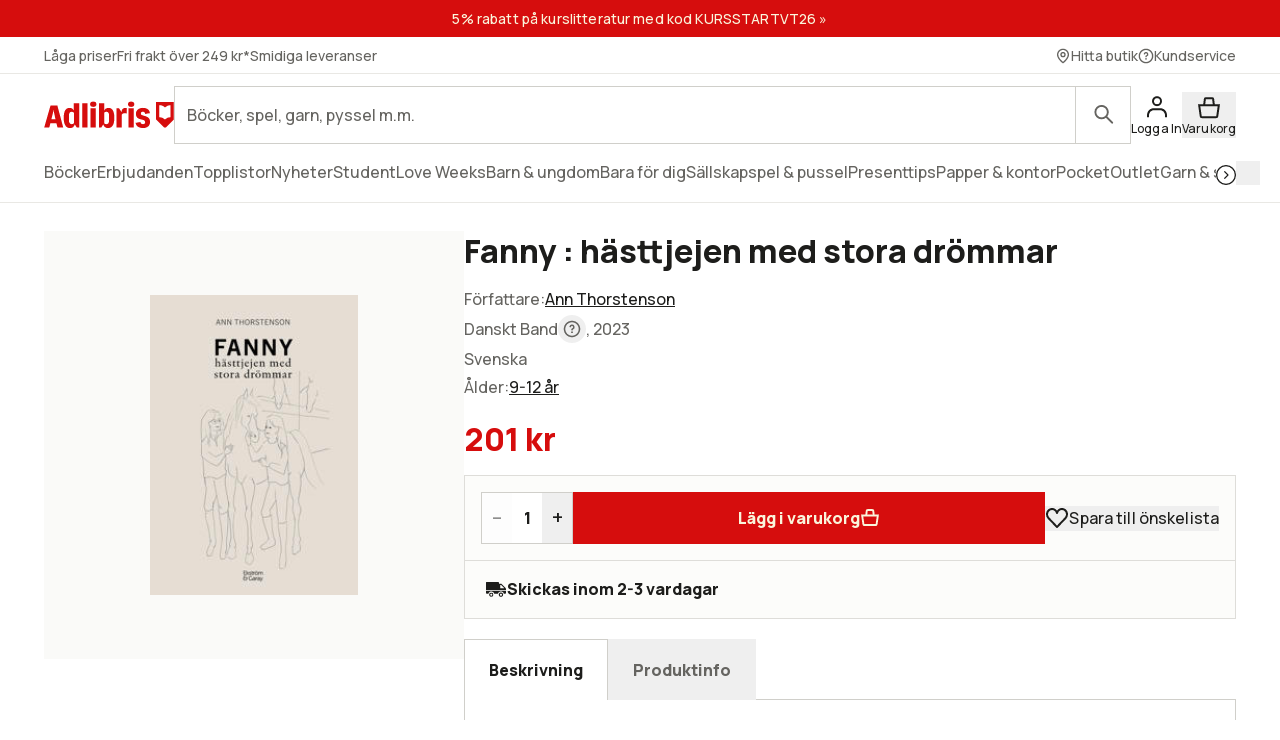

--- FILE ---
content_type: text/html; charset=utf-8
request_url: https://www.adlibris.com/sv/bok/fanny-hasttjejen-med-stora-drommar-9789189743304
body_size: 36126
content:
<!DOCTYPE html><html lang="sv" class="text-full text-text font-sans __variable_bba032  focus:outline-link leading-body selection:bg-decorative-off-white bg-fill-primary selection:text-content-primary h-full "><head><meta charSet="utf-8"/><meta name="viewport" content="width=device-width, initial-scale=1"/><link rel="preload" as="image" href="https://www.adlibris.com/images/9789189743304/fanny-hasttjejen-med-stora-drommar.jpg" fetchPriority="high"/><link rel="preload" as="image" href="https://www.pricerunner.se/widget/cheapest/image/2140?sku=9789189743304&amp;lang=sv&amp;width=100"/><link rel="stylesheet" href="/_next/static/css/0baf0f5ddf4cdf5a.css" data-precedence="next"/><link rel="stylesheet" href="/_next/static/css/8991e4f5952c0528.css" data-precedence="next"/><link rel="stylesheet" href="/_next/static/css/0c3a8bd83dbf4f1e.css" data-precedence="next"/><link rel="preload" as="script" fetchPriority="low" href="/_next/static/chunks/webpack-3aecd62c1a578200.js"/><script src="/_next/static/chunks/87c73c54-dd8d81ac9604067c.js" async=""></script><script src="/_next/static/chunks/18-2e1704a096d0179e.js" async=""></script><script src="/_next/static/chunks/main-app-21c297176ac454b4.js" async=""></script><script src="/_next/static/chunks/app/error-f27d5da8cb287bd3.js" async=""></script><script src="/_next/static/chunks/app/%5Blocale%5D/(product)/error-c72937f30fc46436.js" async=""></script><script src="/_next/static/chunks/app/%5Blocale%5D/(product)/bok/%5Bslug%5D/layout-2d580aa029ff377a.js" async=""></script><script src="/_next/static/chunks/9664-bbf55e28a0306eec.js" async=""></script><script src="/_next/static/chunks/1382-18815bb66e3cdd37.js" async=""></script><script src="/_next/static/chunks/3813-756a83f20ec61cb6.js" async=""></script><script src="/_next/static/chunks/1574-af1e482bac163911.js" async=""></script><script src="/_next/static/chunks/8431-a66f0611289afeb9.js" async=""></script><script src="/_next/static/chunks/8365-f8207a8d0e17d411.js" async=""></script><script src="/_next/static/chunks/1413-a07d44ec0432d770.js" async=""></script><script src="/_next/static/chunks/1503-30f8f7d75c80a182.js" async=""></script><script src="/_next/static/chunks/6132-8a1fbd88aadd8e2b.js" async=""></script><script src="/_next/static/chunks/7732-74ed28efb3e91847.js" async=""></script><script src="/_next/static/chunks/4627-b306135af3763582.js" async=""></script><script src="/_next/static/chunks/2817-bc2408e2be2533b1.js" async=""></script><script src="/_next/static/chunks/app/%5Blocale%5D/(product)/bok/%5Bslug%5D/page-2d6b779eeb58af5f.js" async=""></script><script src="/_next/static/chunks/app/%5Blocale%5D/error-182e9dc2f3fbaef0.js" async=""></script><script src="/_next/static/chunks/app/%5Blocale%5D/not-found-4cb4e7ecc93a2d54.js" async=""></script><link rel="preload" href="https://js.testfreaks.com/onpage/adlibris.com-se/head.js" as="script"/><link rel="preload" href="https://js.sentry-cdn.com/7164723bd86e4c3d9472509aa8d75d78.min.js" as="script" crossorigin=""/><meta name="next-size-adjust" content=""/><meta name="google-site-verification" content="YeW2tSwDxSFUlJ7g_XGcZjF14Ewod3Rbm0Sk8t6XkTo"/><link rel="preload" href="/fonts/AdlibrisSans-Medium.woff2" as="font" type="font/woff2" crossorigin="anonymous"/><link rel="preload" href="/fonts/AdlibrisSans-Bold.woff2" as="font" type="font/woff2" crossorigin="anonymous"/><title>Fanny : hästtjejen med stora drömmar - Ann Thorstenson - danskt band (9789189743304) | Adlibris Bokhandel</title><meta name="description" content="Köp boken Fanny : hästtjejen med stora drömmar av Ann Thorstenson (ISBN 9789189743304) hos Adlibris. Fraktfritt över 249 kr. Alltid bra priser och snabb leverans. | Adlibris"/><link rel="canonical" href="https://www.adlibris.com/sv/bok/fanny-hasttjejen-med-stora-drommar-9789189743304"/><link rel="alternate" hrefLang="sv-SE" href="https://www.adlibris.com/sv/bok/fanny-hasttjejen-med-stora-drommar-9789189743304"/><link rel="alternate" hrefLang="nb-NO" href="https://www.adlibris.com/nb/bok/fanny-hasttjejen-med-stora-drommar-9789189743304"/><link rel="alternate" hrefLang="fi-FI" href="https://www.adlibris.com/fi/kirja/fanny-hasttjejen-med-stora-drommar-9789189743304"/><link rel="alternate" hrefLang="sv-FI" href="https://www.adlibris.com/sv-FI/bok/fanny-hasttjejen-med-stora-drommar-9789189743304"/><link rel="alternate" hrefLang="x-default" href="https://www.adlibris.com/sv/bok/fanny-hasttjejen-med-stora-drommar-9789189743304"/><meta property="og:title" content="Fanny : hästtjejen med stora drömmar - Ann Thorstenson - danskt band (9789189743304) | Adlibris Bokhandel"/><meta property="og:description" content="Köp boken Fanny : hästtjejen med stora drömmar av Ann Thorstenson (ISBN 9789189743304) hos Adlibris. Fraktfritt över 249 kr. Alltid bra priser och snabb leverans. | Adlibris"/><meta property="og:image" content="https://www.adlibris.com/images/9789189743304/fanny-hasttjejen-med-stora-drommar.jpg"/><meta property="og:image:secure_url" content="https://www.adlibris.com/images/9789189743304/fanny-hasttjejen-med-stora-drommar.jpg"/><meta name="twitter:card" content="summary_large_image"/><meta name="twitter:title" content="Fanny : hästtjejen med stora drömmar - Ann Thorstenson - danskt band (9789189743304) | Adlibris Bokhandel"/><meta name="twitter:description" content="Köp boken Fanny : hästtjejen med stora drömmar av Ann Thorstenson (ISBN 9789189743304) hos Adlibris. Fraktfritt över 249 kr. Alltid bra priser och snabb leverans. | Adlibris"/><meta name="twitter:image" content="https://www.adlibris.com/images/9789189743304/fanny-hasttjejen-med-stora-drommar.jpg"/><meta name="twitter:image:secure_url" content="https://www.adlibris.com/images/9789189743304/fanny-hasttjejen-med-stora-drommar.jpg"/><link rel="icon" href="/favicon.ico" type="image/x-icon" sizes="48x48"/><link rel="icon" href="/icon.svg?d1c8fa7ec9b2f7b1" type="image/svg+xml" sizes="any"/><link rel="apple-touch-icon" href="/apple-icon.png?84e65ed3c26f5e86" type="image/png" sizes="120x120"/><script src="/_next/static/chunks/polyfills-42372ed130431b0a.js" noModule=""></script></head><body class="relative lg:overflow-y-scroll"><div hidden=""><!--$--><!--/$--></div><div class="relative flex min-h-screen flex-col"><a class="focus:bg-fill-primary  sr-only absolute h-80 w-80 -translate-y-[1000px] transition focus:not-sr-only focus:fixed focus:z-50 focus:translate-y-0 focus:p-16" href="#main-content">Gå direkt till innehållet</a><!--$?--><template id="B:0"></template><div class="skeleton bg-fill-skeleton h-[37px]"></div><div class="bg-fill-primary border-b-1 border-stroke-border-primary top-0 z-30 max-md:pt-[8px] md:sticky"><div class="max-w-1240 page-padding mx-auto flex w-full flex-wrap justify-between gap-12 pt-12  md:flex-nowrap md:items-center md:gap-20"><span class="flex items-center"><svg width="130" height="33" viewBox="0 0 136 33" fill="none" xmlns="http://www.w3.org/2000/svg" class="text-fill-brand"><mask id="unique-a" style="mask-type:luminance" maskUnits="userSpaceOnUse" x="0" y="1" width="136" height="30"><path d="M0 1.527h136v28.475H0V1.527Z" fill="#fff"></path></mask><g mask="url(#unique-a)"><path d="M68.114 21.495c0 2.702-.991 4.085-2.908 4.085-.925 0-1.52-.263-2.247-.988V13.524c.66-.626 1.388-.922 2.313-.922 1.85 0 2.842 1.35 2.842 3.92v4.974Zm-.628-12.978c-2.115 0-3.668 1.055-4.461 2.932V3.774h-5.552v25.364h2.446l2.148-3.393c.562 2.57 2.28 3.92 4.957 3.92 4.262 0 6.576-3.723 6.576-10.607 0-7.016-2.05-10.54-6.114-10.54ZM54.83 4.663c0 1.845-1.19 2.866-3.305 2.866-2.148 0-3.338-1.02-3.338-2.866 0-1.778 1.223-2.8 3.338-2.8s3.305 1.022 3.305 2.8ZM85.199 8.55c.43 0 .892.033 1.255.132v5.699c-.495-.198-1.19-.33-1.883-.33-1.421 0-2.644.56-3.206 1.417v13.67H75.88V8.946h2.61l2.644 4.051v-.066c0-2.865 1.421-4.38 4.065-4.38Zm9.285-3.887c0 1.845-1.156 2.866-3.271 2.866-2.148 0-3.338-1.02-3.338-2.866 0-1.778 1.223-2.8 3.338-2.8 2.082 0 3.272 1.022 3.272 2.8Zm-6.047 4.283h5.486v20.191h-5.486V8.946ZM31.268 24.592c-.727.725-1.322.988-2.247.988-1.917 0-2.908-1.383-2.908-4.084v-4.974c0-2.57.991-3.92 2.842-3.92.925 0 1.652.296 2.313.922v11.068Zm-.066-13.143c-.793-1.877-2.346-2.932-4.461-2.932-4.065 0-6.114 3.525-6.114 10.541 0 6.884 2.314 10.607 6.576 10.607 2.677 0 4.395-1.35 4.957-3.92l2.148 3.393h2.446V3.774h-5.552v7.675Zm79.739 11.825c0 3.887-2.809 6.358-7.237 6.358-4.46 0-7.468-2.076-7.865-5.435l4.99-.89c.232 1.417 1.289 2.273 2.743 2.273 1.355 0 2.247-.823 2.247-2.075 0-1.416-1.09-2.306-3.337-2.734-4.428-.758-6.345-2.57-6.345-5.995 0-3.69 3.007-6.259 7.369-6.259 4.197 0 7.039 2.142 7.303 5.501l-4.99.89c-.033-1.384-.958-2.339-2.28-2.339-1.388 0-2.214.692-2.214 1.877 0 1.153.859 1.746 3.503 2.405 4.362 1.054 6.113 2.899 6.113 6.423Zm-70.916-19.5h5.519v25.364h-5.519V3.774ZM7.74 20.376l1.62-6.588.595-3.294.594 3.294 1.454 6.588H7.74ZM6.814 6.08.205 29.138h5.287l1.19-4.48h6.345l1.09 4.48h6.015L13.985 6.08h-7.17ZM48.75 8.946h5.486v20.191h-5.486V8.946Zm83.679 9.284a8.404 8.404 0 0 0-5.891 2.398 8.404 8.404 0 0 0-5.891-2.398V5.65c2.293 0 4.373.914 5.891 2.398a8.403 8.403 0 0 1 5.891-2.398V18.23ZM117.279 2.292v18.456l8.416 8.39h1.684l8.416-8.39V2.292h-18.516Z" fill="#D60D0D"></path></g></svg></span><div class="w-full max-md:mt-[8px]"><div wai-aria="search" class="flex w-full items-center justify-between"><div class="relative flex w-full items-center"><div class="w-full"><label for="autocomplete-placeholder" class="sr-only"></label><input class="peer/input bg-fill-primary text-content-primary rounded-default w-full appearance-none border-1 border-stroke-border-primary undefined rounded-r-default px-12 py-16 pr-[100px] text-xs focus:outline-stroke-border-primary focus:border-1 focus:outline-none focus:-outline-offset-1 placeholder-shown:pr-[70px] placeholder:text-content-secondary" type="search" spellCheck="false" autoCorrect="off" autoComplete="off" data-testid="search-input-facade" id="autocomplete-placeholder" aria-placeholder="" placeholder="" name="q"/></div><div class="peer-focus/input:border-stroke-border-primary border-stroke-border-primary border-l-1 focus:outline-stroke-border-primary rounded-r-default absolute right-0 grid h-full w-56 flex-shrink-0 cursor-pointer place-content-center bg-inherit focus:outline-2 peer-focus/input:h-[56px]"><span class="sr-only"></span><svg width="24" height="24" viewBox="0 0 24 25" fill="none" xmlns="http://www.w3.org/2000/svg" class="text-content-secondary"><circle cx="9.5" cy="9.5" r="6.5" stroke="currentColor" stroke-width="2"></circle><path d="M19.793 21.207a1 1 0 0 0 1.414-1.415l-1.414 1.415Zm-6.5-6.5 6.5 6.5 1.414-1.415-6.5-6.5-1.414 1.415Z" fill="currentColor"></path></svg></div></div></div></div></div><div class="scrollbar-hide page-padding max-w-1240 mx-auto flex h-56 w-full items-center gap-12 scroll-smooth"><div class="skeleton grid h-20 w-[120px] place-content-center rounded-sm"></div><div class="skeleton grid h-20 w-[120px] place-content-center rounded-sm"></div><div class="skeleton grid h-20 w-[120px] place-content-center rounded-sm"></div><div class="skeleton grid h-20 w-[120px] place-content-center rounded-sm"></div><div class="skeleton grid h-20 w-[120px] place-content-center rounded-sm"></div><div class="skeleton grid h-20 w-[120px] place-content-center rounded-sm"></div><div class="skeleton grid h-20 w-[120px] place-content-center rounded-sm"></div></div><div class="skeleton bg-fill-skeleton h-[58px] md:h-[37px]"></div></div><!--/$--><!--$--><div class="mx-auto w-full"></div><!--/$--><main class="relative flex w-full flex-grow flex-col" id="main-content"><!--$?--><template id="B:1"></template><!--/$--><!--$?--><template id="B:2"></template><!--/$--><div data-testid="pdp-book" class="bg-fill-primary max-w-1240 page-padding pdp-tablet:flex pdp-tablet:gap-20 mx-auto mb-48 w-full pt-28 lg:gap-28 lg:pt-48"><div class="pdp-tablet:sticky pdp-tablet:top-[230px] top-16 flex flex-col self-start"><div class="relative"><div class="pdp-tablet:w-[420px] mb-20 w-full"><div class="relative flex flex-col justify-center py-16 md:py-64"><div class="bg-fill-product pointer-events-none absolute mx-auto h-full w-full mix-blend-multiply"></div><div class="mx-auto flex h-[300px] w-[300px] justify-center "><div tabindex="0" role="button" aria-label="Fanny : hästtjejen med stora drömmar" class="h-full w-full object-contain object-center cursor-auto"><img fetchPriority="high" alt="Fanny : hästtjejen med stora drömmar" class="h-full w-full object-contain object-center" height="250" src="https://www.adlibris.com/images/9789189743304/fanny-hasttjejen-med-stora-drommar.jpg" width="200"/></div></div></div><!--$?--><template id="B:3"></template><!--/$--></div><div class="bg-fill-primary/65 pdp-tablet:mb-0 pdp-tablet:hidden absolute bottom-20 right-0 flex-shrink-0 p-12 md:bg-transparent"><!--$?--><template id="B:4"></template><div class="text-content-disabled micro-2 flex flex-col items-center md:mb-0 md:flex-row md:gap-8 md:text-xs"><svg width="24" height="25" viewBox="0 0 24 25" fill="none" xmlns="http://www.w3.org/2000/svg" class="*:fill-content-disabled"><path fill-rule="evenodd" clip-rule="evenodd" d="M1 8.321c0-3.443 2.675-6.316 6.072-6.316 2.046 0 3.833 1.046 4.928 2.628 1.096-1.582 2.883-2.628 4.928-2.628C20.326 2.005 23 4.878 23 8.321a6.43 6.43 0 0 1-1.762 4.45l-8.514 8.924a1 1 0 0 1-1.447 0l-8.515-8.924A6.43 6.43 0 0 1 1 8.32Z" fill="#ED0C14"></path></svg><span>Spara</span></div><!--/$--></div></div><!--$?--><template id="B:5"></template><!--/$--><!--$--><!--/$--></div><div class="w-full"><header><div class="pdp-tablet:mt-0 mb:mb-8 mb-8 flex flex-col gap-4"><h1 class="heading-default-styling text-lg md:mb-8 md:text-xl">Fanny : hästtjejen med stora drömmar</h1></div><div class="mb-0"><div class="mb-20"><div class="flex items-baseline gap-4 flex-row"><div class="relative w-full"><div class="text-content-primary relative cursor-pointer overflow-hidden" style="height:28px"><div><div class="text-content-secondary flex gap-8 pb-4">Författare<!-- -->:<div><a class="link pb-4" href="https://www.adlibris.com/se/sok?filter=author%3AAnn+Thorstenson">Ann Thorstenson</a></div></div></div></div><div class="" style="background:linear-gradient(to top, rgba(255,255,255,0.9) 0%, rgba(255,255,255,0) 50%)"></div></div></div><div class="text-content-secondary pb-4"><span class="flex items-center"><span class="inline-flex items-center"><span class="capitalize">danskt band</span><span class="sr-only"></span><div class="relative inline-block"><button class="grid h-28 w-28 place-content-center rounded-full "><span class="sr-only"><a target="_blank" rel="noopener noreferrer" href="/sv/kundservice/fragor/information-om-vara-bokformat-och-bandtyper">Läs mer om olika format här</a></span><svg width="24" height="24" viewBox="0 0 24 24" fill="none" xmlns="http://www.w3.org/2000/svg" class="h-[18px] w-[18px]"><path d="M12 15.023a1.25 1.25 0 1 1 0 2.5 1.25 1.25 0 0 1 0-2.5ZM11.326 6.067a3.5 3.5 0 0 1 2.046 6.656.912.912 0 0 0-.319.214c-.05.057-.046.078-.045.068a1 1 0 0 1-2-.006c0-1.151.93-1.841 1.584-2.118a1.5 1.5 0 0 0 .762-.718 1.504 1.504 0 0 0-.155-1.577 1.503 1.503 0 0 0-1.484-.557 1.5 1.5 0 0 0-1.088.885l-.068.197-.031.098a1 1 0 0 1-1.922-.515l.021-.1.072-.234a3.501 3.501 0 0 1 2.627-2.293Z" fill="currentColor"></path><path fill-rule="evenodd" clip-rule="evenodd" d="M12 1c6.076 0 11 4.924 11 11 0 6.075-4.924 11-11 11-6.075 0-11-4.925-11-11C1 5.923 5.925 1 12 1Zm0 2a9 9 0 1 0 0 18 9 9 0 0 0 0-18Z" fill="currentColor"></path></svg></button></div></span>, 2023</span></div><div class="text-content-secondary flex items-center gap-8 pb-4 capitalize"><span>Svenska</span></div><div class="text-content-secondary flex gap-8 pb-4">Ålder<!-- -->:<!-- --> <a class="link text-link" rel="noopener noreferrer" href="https://www.adlibris.com/se/sok?filter=age_group%3A40">9-12<!-- --> <!-- -->år</a></div><div id="testfreaks-badge" class="mt-[2px]"></div><!--$?--><template id="B:6"></template><!--/$--></div><div class="mb-20 flex items-center gap-16"><!--$?--><template id="B:7"></template><div class="skeleton bg-fill-secondary h-[32px] w-80"></div><!--/$--><img alt="Lägsta pris på PriceRunner" src="https://www.pricerunner.se/widget/cheapest/image/2140?sku=9789189743304&amp;lang=sv&amp;width=100"/></div><div class="bg-fill-inset-primary border-1 border-stroke-insetBox mb-0 flex flex-col items-stretch gap-16 border-b-0 p-16 md:flex-row"><!--$?--><template id="B:8"></template><span class=" border-1 border-stroke-border-primary rounded-default bg-fill-primary flex justify-between font-bold"><button class="text-md font-regular w-[30px] select-none disabled:opacity-50" disabled="">–<span class="sr-only">Minska antal</span></button><label class="flex"><span class="sr-only">Antal</span><input class="[&amp;::-webkit-outer-spin-button]:appearance-none&quot; text-center [appearance:textfield] [&amp;::-webkit-inner-spin-button]:appearance-none w-[30px]" max="150" min="1" type="number" pattern="[0-9]*" disabled="" value="1"/></label><button class="text-md font-regular w-[30px] select-none disabled:opacity-50" disabled="">+<span class="sr-only">Öka antal</span></button></span><button class="button-primary text-content-inverted bg-fill-brand flex w-full items-center gap-8 whitespace-nowrap p-16 md:w-full" disabled="">Lägg i varukorg<svg width="20" height="20" viewBox="0 0 24 25" fill="none" xmlns="http://www.w3.org/2000/svg"><path d="M3.745 22.295 2.153 11.154h19.694l-1.592 11.141a1 1 0 0 1-.99.859H4.735a1 1 0 0 1-.99-.859Z" fill="currentColor" stroke="currentColor" stroke-width="2"></path><path d="m16.13 5.033.742 6.12H7.129l.741-6.12a1 1 0 0 1 .993-.88h6.274a1 1 0 0 1 .993.88Z" stroke="currentColor" stroke-width="2"></path></svg></button><!--/$--><div class="pdp-tablet:flex pdp-tablet:mb-0 hidden flex-shrink-0 items-center"><!--$?--><template id="B:9"></template><div class="text-content-disabled micro-2 flex flex-col items-center md:mb-0 md:flex-row md:gap-8 md:text-xs"><svg width="24" height="25" viewBox="0 0 24 25" fill="none" xmlns="http://www.w3.org/2000/svg" class="*:fill-content-disabled"><path fill-rule="evenodd" clip-rule="evenodd" d="M1 8.321c0-3.443 2.675-6.316 6.072-6.316 2.046 0 3.833 1.046 4.928 2.628 1.096-1.582 2.883-2.628 4.928-2.628C20.326 2.005 23 4.878 23 8.321a6.43 6.43 0 0 1-1.762 4.45l-8.514 8.924a1 1 0 0 1-1.447 0l-8.515-8.924A6.43 6.43 0 0 1 1 8.32Z" fill="#ED0C14"></path></svg><span>Spara till önskelista</span></div><!--/$--></div></div></div></header><div class="bg-fill-inset-primary border-stroke-insetBox border-1 rounded-default pdp-tablet:mb-20 relative z-10 mb-20 flex items-center justify-between px-20 py-16"><!--$?--><template id="B:a"></template><div class="skeleton h-24 w-[220px] rounded-md"></div><!--/$--><!--$--><!--/$--></div><div class="mb-48 empty:hidden"><!--$?--><template id="B:b"></template><!--/$--></div><div class="border-b-1 pdp-tablet:border-0 border-stroke-divider-primary border-solid"><div class="pdp-tablet:hidden block"><div class="border-stroke-divider-primary border-t-1 border-solid"><button type="button" aria-expanded="true" aria-controls="acc-description" id="accordion-id-description" class="leading-heading text-md group flex w-full items-center justify-between pb-20 pt-20 font-sans font-bold aria-expanded:pb-20"><h2 class="text-content-primary scroll-m-[180px] md:scroll-m-[130px]" id="beskrivning">Beskrivning</h2><svg width="24" height="24" viewBox="0 0 24 25" fill="none" xmlns="http://www.w3.org/2000/svg"><rect x="2" y="12" width="20" height="2" rx="1" fill="currentColor"></rect></svg></button><div id="acc-description" role="region" aria-labelledby="accordion-id-description" class="motion-reduce:transition-none grid overflow-hidden transition-all duration-200 ease-in-out" style="grid-template-rows:1fr"><div class="min-h-0"><div class="motion-reduce:transition-none transition-all duration-200 ease-in-out pb-48" style="opacity:1"><div class="flex items-baseline gap-4 flex-col"><div class="relative w-full"><div class="text-content-primary relative cursor-pointer overflow-hidden" style="height:140px"><div><div class="product-page-info-wrapper">”En dag på sommarlovet berättade min kompis Linn, att hon skulle få en egen häst, EN EGEN HÄST. Den kvällen grät jag hejdlöst av min egen längtan. Mamma hade svårt för att trösta mig. Med en glad min såg hon mig i ögonen och sa att man aldrig ska ge upp hoppet, att drömmar kan bli verklighet. Det där har hon sagt flera gånger tidigare när jag varit uppgiven och längtan hade tagit överhand.”<br /><br />Elvaåriga Fanny har stora drömmar om att bli ponnyägare, men även om att bli en framgångsrik ryttare. Helst vill hon tävla i de högre klasserna.<br /><br />Vi får följa hästtjejen Fanny både i och utanför stallet, när hon hanterar små och stora känslor, intriger, förälskelse och avundsjuka. Kärleken till hästar och ridning är dock det genomgående temat i boken som utspelar sig under fyra år, i nutid.<br /><br />PS. Känn dig fri att sätta din egen färgstarka prägel på boken!</div></div></div><div class="pointer-events-none absolute bottom-0 left-0 h-[96px] w-full" style="background:linear-gradient(to top, rgba(255,255,255,0.9) 0%, rgba(255,255,255,0) 50%)"></div></div></div></div></div></div></div></div><!--$?--><template id="B:c"></template><!--/$--><div class="pdp-tablet:hidden block"><div class="border-stroke-divider-primary border-t-1 border-solid"><button type="button" aria-expanded="false" aria-controls="acc-product-info" id="accordion-id-product-info" class="leading-heading text-md group flex w-full items-center justify-between pb-20 pt-20 font-sans font-bold aria-expanded:pb-20"><h2 class="text-content-primary scroll-m-[180px] md:scroll-m-[130px]" id="produktinfo">Produktinfo</h2><svg width="24" height="24" viewBox="0 0 21 21" fill="none" xmlns="http://www.w3.org/2000/svg"><rect x="9.664" y="2.166" width="1.667" height="16.666" rx="0.833" fill="currentColor"></rect><rect x="2.164" y="11.334" width="1.667" height="16.666" rx="0.833" transform="rotate(-90 2.164 11.334)" fill="currentColor"></rect></svg></button><div id="acc-product-info" role="region" aria-labelledby="accordion-id-product-info" class="motion-reduce:transition-none grid overflow-hidden transition-all duration-200 ease-in-out" style="grid-template-rows:0fr"><div class="min-h-0"><div class="motion-reduce:transition-none transition-all duration-200 ease-in-out pb-0" style="opacity:0"><dl class="text-content-secondary flex flex-col gap-8"><div><dt class=" inline-block after:mr-2 after:inline-block after:content-[&#x27;:&#x27;]">Författare</dt><dd class="inline-block select-all"><a class="link" href="https://www.adlibris.com/se/sok?filter=author%3AAnn+Thorstenson">Ann Thorstenson</a></dd></div><div><dt class=" inline-block after:mr-2 after:inline-block after:content-[&#x27;:&#x27;]">Illustratörer</dt><dd class="inline-block select-all"><a class="link" href="https://www.adlibris.com/se/sok?q=Ann-Margrete+Clarén">Ann-Margrete Clarén</a></dd></div><div><dt class=" inline-block after:mr-2 after:inline-block after:content-[&#x27;:&#x27;]">Ålder</dt><dd class="inline-block select-all">9-12 år</dd></div><div><dt class=" inline-block after:mr-2 after:inline-block after:content-[&#x27;:&#x27;]">Upplaga</dt><dd class="inline-block select-all">1</dd></div><div><dt class=" inline-block after:mr-2 after:inline-block after:content-[&#x27;:&#x27;]">ISBN</dt><dd class="inline-block select-all">9789189743304</dd></div><div><dt class=" inline-block after:mr-2 after:inline-block after:content-[&#x27;:&#x27;]">Språk</dt><dd class="inline-block select-all">Svenska</dd></div><div><dt class=" inline-block after:mr-2 after:inline-block after:content-[&#x27;:&#x27;]">Vikt</dt><dd class="inline-block select-all">396 gram</dd></div><div><dt class=" inline-block after:mr-2 after:inline-block after:content-[&#x27;:&#x27;]">Utgivningsdatum</dt><dd class="inline-block select-all">2023-01-20</dd></div><div><dt class=" inline-block after:mr-2 after:inline-block after:content-[&#x27;:&#x27;]">Förlag</dt><dd class="inline-block select-all"><a class="link" href="https://www.adlibris.com/se/sok?filter=publisher%3AEkstr%C3%B6m+Garay">Ekström Garay</a></dd></div><div><dt class=" inline-block after:mr-2 after:inline-block after:content-[&#x27;:&#x27;]">Sidor</dt><dd class="inline-block select-all">148</dd></div></dl></div></div></div></div></div><div class="pdp-tablet:block mb-48 mt-20 hidden w-full"><div dir="ltr" data-orientation="horizontal"><div role="tablist" aria-orientation="horizontal" class="flex flex-row whitespace-nowrap" tabindex="-1" data-orientation="horizontal" style="outline:none"><button type="button" role="tab" aria-selected="true" aria-controls="radix-_R_2aa5fcnpfiv9jaivb_-content-description" data-state="active" id="radix-_R_2aa5fcnpfiv9jaivb_-trigger-description" class=" text-content-secondary leading-heading aria-selected:text-content-primary aria-selected:bg-fill-primary aria-selected:border-stroke-border-primary border-l-1 border-r-1 border-t-1 aria-selected:rounded-t-default border-transparent px-24 py-20 font-sans text-xs font-bold" tabindex="-1" data-orientation="horizontal" data-radix-collection-item="">Beskrivning</button><button type="button" role="tab" aria-selected="false" aria-controls="radix-_R_2aa5fcnpfiv9jaivb_-content-product-info" data-state="inactive" id="radix-_R_2aa5fcnpfiv9jaivb_-trigger-product-info" class=" text-content-secondary leading-heading aria-selected:text-content-primary aria-selected:bg-fill-primary aria-selected:border-stroke-border-primary border-l-1 border-r-1 border-t-1 aria-selected:rounded-t-default border-transparent px-24 py-20 font-sans text-xs font-bold" tabindex="-1" data-orientation="horizontal" data-radix-collection-item="">Produktinfo</button></div><div data-state="active" data-orientation="horizontal" role="tabpanel" aria-labelledby="radix-_R_2aa5fcnpfiv9jaivb_-trigger-description" id="radix-_R_2aa5fcnpfiv9jaivb_-content-description" tabindex="0" class="border-1 rounded-bl-default rounded-br-default rounded-tr-default border-stroke-border-primary -mt-1" style="animation-duration:0s"><div class="px-28 py-28"><div class="flex items-baseline gap-4 flex-col"><div class="relative w-full"><div class="text-content-primary relative cursor-pointer overflow-hidden" style="height:140px"><div><div class="product-page-info-wrapper">”En dag på sommarlovet berättade min kompis Linn, att hon skulle få en egen häst, EN EGEN HÄST. Den kvällen grät jag hejdlöst av min egen längtan. Mamma hade svårt för att trösta mig. Med en glad min såg hon mig i ögonen och sa att man aldrig ska ge upp hoppet, att drömmar kan bli verklighet. Det där har hon sagt flera gånger tidigare när jag varit uppgiven och längtan hade tagit överhand.”<br /><br />Elvaåriga Fanny har stora drömmar om att bli ponnyägare, men även om att bli en framgångsrik ryttare. Helst vill hon tävla i de högre klasserna.<br /><br />Vi får följa hästtjejen Fanny både i och utanför stallet, när hon hanterar små och stora känslor, intriger, förälskelse och avundsjuka. Kärleken till hästar och ridning är dock det genomgående temat i boken som utspelar sig under fyra år, i nutid.<br /><br />PS. Känn dig fri att sätta din egen färgstarka prägel på boken!</div></div></div><div class="pointer-events-none absolute bottom-0 left-0 h-[96px] w-full" style="background:linear-gradient(to top, rgba(255,255,255,0.9) 0%, rgba(255,255,255,0) 50%)"></div></div></div></div></div><div data-state="inactive" data-orientation="horizontal" role="tabpanel" aria-labelledby="radix-_R_2aa5fcnpfiv9jaivb_-trigger-product-info" hidden="" id="radix-_R_2aa5fcnpfiv9jaivb_-content-product-info" tabindex="0" class="border-1 rounded-bl-default rounded-br-default rounded-tr-default border-stroke-border-primary -mt-1"></div></div></div><!--$?--><template id="B:d"></template><!--/$--><!--$?--><template id="B:e"></template><!--/$--><div id="testfreaks-section" class="testfreaks-section scroll-mt-16 md:scroll-mt-[180px]"><div class="border-stroke-divider-primary border-t-1 border-solid"><button type="button" aria-expanded="false" aria-controls="acc-reviews" id="accordion-id-reviews" class="leading-heading text-md group flex w-full items-center justify-between pb-20 pt-20 font-sans font-bold aria-expanded:pb-20"><h2 class="text-content-primary scroll-m-[180px] md:scroll-m-[130px]" id="kundrecensioner">Kundrecensioner</h2><svg width="24" height="24" viewBox="0 0 21 21" fill="none" xmlns="http://www.w3.org/2000/svg"><rect x="9.664" y="2.166" width="1.667" height="16.666" rx="0.833" fill="currentColor"></rect><rect x="2.164" y="11.334" width="1.667" height="16.666" rx="0.833" transform="rotate(-90 2.164 11.334)" fill="currentColor"></rect></svg></button><div id="acc-reviews" role="region" aria-labelledby="accordion-id-reviews" class="motion-reduce:transition-none grid overflow-hidden transition-all duration-200 ease-in-out" style="grid-template-rows:0fr"><div class="min-h-0"><div class="motion-reduce:transition-none transition-all duration-200 ease-in-out pb-0" style="opacity:0"><div id="testfreaks-reviews" class="w-full"></div></div></div></div></div></div></div></div></div><!--$?--><template id="B:f"></template><!--/$--><!--$?--><template id="B:10"></template><!--/$--><!--$--><!--/$--><div></div></main><!--$?--><template id="B:11"></template><footer class="bg-fill-primary page-padding border-t-1 border-stroke-divider-primary page-padding h-[1180px] py-48 pb-80 pt-48 md:h-[560px]"><div class="max-w-1240 mx-auto grid w-full gap-20 md:grid-cols-4"><div class="grid gap-40"><div class="skeleton h-20 w-[160px] rounded-sm"></div><div class="grid gap-16"><span class="skeleton h-20 w-[120px] rounded-sm"></span><span class="skeleton h-20 w-[120px] rounded-sm"></span><span class="skeleton h-20 w-[120px] rounded-sm"></span><span class="skeleton h-20 w-[120px] rounded-sm"></span><span class="skeleton h-20 w-[120px] rounded-sm"></span><span class="skeleton h-20 w-[120px] rounded-sm"></span><span class="skeleton h-20 w-[120px] rounded-sm"></span><span class="skeleton h-20 w-[120px] rounded-sm"></span></div></div><div class="grid gap-40"><div class="skeleton h-20 w-[160px] rounded-sm"></div><div class="grid gap-16"><span class="skeleton h-20 w-[120px] rounded-sm"></span><span class="skeleton h-20 w-[120px] rounded-sm"></span><span class="skeleton h-20 w-[120px] rounded-sm"></span><span class="skeleton h-20 w-[120px] rounded-sm"></span><span class="skeleton h-20 w-[120px] rounded-sm"></span><span class="skeleton h-20 w-[120px] rounded-sm"></span><span class="skeleton h-20 w-[120px] rounded-sm"></span><span class="skeleton h-20 w-[120px] rounded-sm"></span></div></div><div class="grid gap-40"><div class="skeleton h-20 w-[160px] rounded-sm"></div><div class="grid gap-16"><span class="skeleton h-20 w-[120px] rounded-sm"></span><span class="skeleton h-20 w-[120px] rounded-sm"></span><span class="skeleton h-20 w-[120px] rounded-sm"></span><span class="skeleton h-20 w-[120px] rounded-sm"></span><span class="skeleton h-20 w-[120px] rounded-sm"></span><span class="skeleton h-20 w-[120px] rounded-sm"></span><span class="skeleton h-20 w-[120px] rounded-sm"></span><span class="skeleton h-20 w-[120px] rounded-sm"></span></div></div><div class="grid gap-40"><div class="skeleton h-20 w-[160px] rounded-sm"></div><div class="grid gap-16"><span class="skeleton h-20 w-[120px] rounded-sm"></span><span class="skeleton h-20 w-[120px] rounded-sm"></span><span class="skeleton h-20 w-[120px] rounded-sm"></span><span class="skeleton h-20 w-[120px] rounded-sm"></span><span class="skeleton h-20 w-[120px] rounded-sm"></span><span class="skeleton h-20 w-[120px] rounded-sm"></span><span class="skeleton h-20 w-[120px] rounded-sm"></span><span class="skeleton h-20 w-[120px] rounded-sm"></span></div></div></div></footer><!--/$--><!--$?--><template id="B:12"></template><footer class="bg-fill-primary page-padding border-t-1 border-stroke-divider-primary page-padding h-[1180px] py-48 pb-80 pt-48 md:h-[560px]"><div class="max-w-1240 mx-auto grid w-full gap-20 md:grid-cols-4"><div class="grid gap-40"><div class="skeleton h-20 w-[160px] rounded-sm"></div><div class="grid gap-16"><span class="skeleton h-20 w-[120px] rounded-sm"></span><span class="skeleton h-20 w-[120px] rounded-sm"></span><span class="skeleton h-20 w-[120px] rounded-sm"></span><span class="skeleton h-20 w-[120px] rounded-sm"></span><span class="skeleton h-20 w-[120px] rounded-sm"></span><span class="skeleton h-20 w-[120px] rounded-sm"></span><span class="skeleton h-20 w-[120px] rounded-sm"></span><span class="skeleton h-20 w-[120px] rounded-sm"></span></div></div><div class="grid gap-40"><div class="skeleton h-20 w-[160px] rounded-sm"></div><div class="grid gap-16"><span class="skeleton h-20 w-[120px] rounded-sm"></span><span class="skeleton h-20 w-[120px] rounded-sm"></span><span class="skeleton h-20 w-[120px] rounded-sm"></span><span class="skeleton h-20 w-[120px] rounded-sm"></span><span class="skeleton h-20 w-[120px] rounded-sm"></span><span class="skeleton h-20 w-[120px] rounded-sm"></span><span class="skeleton h-20 w-[120px] rounded-sm"></span><span class="skeleton h-20 w-[120px] rounded-sm"></span></div></div><div class="grid gap-40"><div class="skeleton h-20 w-[160px] rounded-sm"></div><div class="grid gap-16"><span class="skeleton h-20 w-[120px] rounded-sm"></span><span class="skeleton h-20 w-[120px] rounded-sm"></span><span class="skeleton h-20 w-[120px] rounded-sm"></span><span class="skeleton h-20 w-[120px] rounded-sm"></span><span class="skeleton h-20 w-[120px] rounded-sm"></span><span class="skeleton h-20 w-[120px] rounded-sm"></span><span class="skeleton h-20 w-[120px] rounded-sm"></span><span class="skeleton h-20 w-[120px] rounded-sm"></span></div></div><div class="grid gap-40"><div class="skeleton h-20 w-[160px] rounded-sm"></div><div class="grid gap-16"><span class="skeleton h-20 w-[120px] rounded-sm"></span><span class="skeleton h-20 w-[120px] rounded-sm"></span><span class="skeleton h-20 w-[120px] rounded-sm"></span><span class="skeleton h-20 w-[120px] rounded-sm"></span><span class="skeleton h-20 w-[120px] rounded-sm"></span><span class="skeleton h-20 w-[120px] rounded-sm"></span><span class="skeleton h-20 w-[120px] rounded-sm"></span><span class="skeleton h-20 w-[120px] rounded-sm"></span></div></div></div></footer><!--/$--></div><!--$--><!--/$--><script>requestAnimationFrame(function(){$RT=performance.now()});</script><script src="/_next/static/chunks/webpack-3aecd62c1a578200.js" id="_R_" async=""></script><div hidden id="S:0"><script type="application/ld+json">{"@context":"https://schema.org","@type":"Organization","name":"Adlibris","email":"info@adlibris.com","url":"https://adlibris.com/","description":"Upptäck vårt breda sortiment för en inspirerande vardag! Hitta nästa läsupplevelse, allt för ditt kreativa projekt och barnens lek. Alltid bra priser, fri frakt från 349 kr och snabb leverans. Välkommen in till Adlibris!","logo":"https://images.ctfassets.net/8btjtmbbyps0/3VuT6M9a8rYmWao12ycmrX/491340c1312ea84bcc474fea83e05fc1/adlibris-open-graph.png?h=600"}</script><script type="application/ld+json">{"@context":"https://schema.org","@type":"WebSite","url":"/sv","potentialAction":{"@type":"SearchAction","target":"https://www.adlibris.com/sv/sok?&q={search_term_string}","query-input":"required name=search_term_string"}}</script><header class="bg-fill-primary top-0 z-40 md:sticky"><div><a href="https://www.adlibris.com/sv/student"><div id="site-banner" class="bg-fill-brand text-content-inverted mx-auto flex w-full items-center justify-center px-20 py-8 text-center hover:underline"><p class="micro-1 max-w-default m-0 hyphens-none text-balance">5% rabatt på kurslitteratur med kod KURSSTARTVT26 »

</p></div></a></div><div class="bg-fill-primary text-content-secondary border-b-1 border-stroke-divider-primary h-[37px] overflow-hidden"><div class="max-w-1240 page-padding flex items-start justify-center py-8 md:mx-auto md:justify-between"><ul class="flex flex-wrap justify-center gap-12 md:justify-start "><li class="text-2xs whitespace-nowrap"><span>Låga priser</span></li><li class="text-2xs whitespace-nowrap"><span>Fri frakt över 249 kr*</span></li><li class="text-2xs whitespace-nowrap"><span>Smidiga leveranser</span></li></ul><div class="hidden gap-16 md:flex"><a class="text-2xs flex items-center gap-4 whitespace-nowrap" href="/sv/om-adlibris/adlibris-butiker"><svg width="24" height="24" viewBox="0 0 24 24" fill="none" xmlns="http://www.w3.org/2000/svg" class="h-16 w-16"><path fill-rule="evenodd" clip-rule="evenodd" d="M12 6a4 4 0 1 1 0 8 4 4 0 0 1 0-8Zm0 2a2 2 0 1 0 0 4 2 2 0 0 0 0-4Z" fill="currentColor"></path><path fill-rule="evenodd" clip-rule="evenodd" d="M12 1c4.982 0 9 4.086 9 9.1 0 2.809-1.57 5.514-3.232 7.616-1.687 2.133-3.602 3.812-4.55 4.592a1.91 1.91 0 0 1-2.437 0c-.947-.78-2.862-2.46-4.549-4.592C4.57 15.614 3 12.908 3 10.1 3 5.086 7.018 1 12 1Zm0 2c-3.854 0-7 3.167-7 7.1 0 2.115 1.216 4.37 2.802 6.376 1.531 1.936 3.287 3.49 4.198 4.244.911-.754 2.667-2.307 4.198-4.244C17.784 14.47 19 12.215 19 10.1 19 6.167 15.854 3 12 3Z" fill="currentColor"></path></svg>Hitta butik</a><a class="text-2xs flex items-center gap-4 whitespace-nowrap" href="/sv/kundservice"><svg width="24" height="24" viewBox="0 0 24 24" fill="none" xmlns="http://www.w3.org/2000/svg" class="h-16 w-16"><path d="M12 15.023a1.25 1.25 0 1 1 0 2.5 1.25 1.25 0 0 1 0-2.5ZM11.326 6.067a3.5 3.5 0 0 1 2.046 6.656.912.912 0 0 0-.319.214c-.05.057-.046.078-.045.068a1 1 0 0 1-2-.006c0-1.151.93-1.841 1.584-2.118a1.5 1.5 0 0 0 .762-.718 1.504 1.504 0 0 0-.155-1.577 1.503 1.503 0 0 0-1.484-.557 1.5 1.5 0 0 0-1.088.885l-.068.197-.031.098a1 1 0 0 1-1.922-.515l.021-.1.072-.234a3.501 3.501 0 0 1 2.627-2.293Z" fill="currentColor"></path><path fill-rule="evenodd" clip-rule="evenodd" d="M12 1c6.076 0 11 4.924 11 11 0 6.075-4.924 11-11 11-6.075 0-11-4.925-11-11C1 5.923 5.925 1 12 1Zm0 2a9 9 0 1 0 0 18 9 9 0 0 0 0-18Z" fill="currentColor"></path></svg>Kundservice</a></div></div></div><div class="max-w-1240 page-padding flex flex-wrap justify-between gap-12 pt-12 md:mx-auto md:flex-nowrap md:items-center md:gap-20"><a class="flex items-center" href="/sv"><span class="sr-only">Till startsidan</span><svg width="130" height="33" viewBox="0 0 136 33" fill="none" xmlns="http://www.w3.org/2000/svg" class="text-fill-brand"><mask id="unique-a" style="mask-type:luminance" maskUnits="userSpaceOnUse" x="0" y="1" width="136" height="30"><path d="M0 1.527h136v28.475H0V1.527Z" fill="#fff"></path></mask><g mask="url(#unique-a)"><path d="M68.114 21.495c0 2.702-.991 4.085-2.908 4.085-.925 0-1.52-.263-2.247-.988V13.524c.66-.626 1.388-.922 2.313-.922 1.85 0 2.842 1.35 2.842 3.92v4.974Zm-.628-12.978c-2.115 0-3.668 1.055-4.461 2.932V3.774h-5.552v25.364h2.446l2.148-3.393c.562 2.57 2.28 3.92 4.957 3.92 4.262 0 6.576-3.723 6.576-10.607 0-7.016-2.05-10.54-6.114-10.54ZM54.83 4.663c0 1.845-1.19 2.866-3.305 2.866-2.148 0-3.338-1.02-3.338-2.866 0-1.778 1.223-2.8 3.338-2.8s3.305 1.022 3.305 2.8ZM85.199 8.55c.43 0 .892.033 1.255.132v5.699c-.495-.198-1.19-.33-1.883-.33-1.421 0-2.644.56-3.206 1.417v13.67H75.88V8.946h2.61l2.644 4.051v-.066c0-2.865 1.421-4.38 4.065-4.38Zm9.285-3.887c0 1.845-1.156 2.866-3.271 2.866-2.148 0-3.338-1.02-3.338-2.866 0-1.778 1.223-2.8 3.338-2.8 2.082 0 3.272 1.022 3.272 2.8Zm-6.047 4.283h5.486v20.191h-5.486V8.946ZM31.268 24.592c-.727.725-1.322.988-2.247.988-1.917 0-2.908-1.383-2.908-4.084v-4.974c0-2.57.991-3.92 2.842-3.92.925 0 1.652.296 2.313.922v11.068Zm-.066-13.143c-.793-1.877-2.346-2.932-4.461-2.932-4.065 0-6.114 3.525-6.114 10.541 0 6.884 2.314 10.607 6.576 10.607 2.677 0 4.395-1.35 4.957-3.92l2.148 3.393h2.446V3.774h-5.552v7.675Zm79.739 11.825c0 3.887-2.809 6.358-7.237 6.358-4.46 0-7.468-2.076-7.865-5.435l4.99-.89c.232 1.417 1.289 2.273 2.743 2.273 1.355 0 2.247-.823 2.247-2.075 0-1.416-1.09-2.306-3.337-2.734-4.428-.758-6.345-2.57-6.345-5.995 0-3.69 3.007-6.259 7.369-6.259 4.197 0 7.039 2.142 7.303 5.501l-4.99.89c-.033-1.384-.958-2.339-2.28-2.339-1.388 0-2.214.692-2.214 1.877 0 1.153.859 1.746 3.503 2.405 4.362 1.054 6.113 2.899 6.113 6.423Zm-70.916-19.5h5.519v25.364h-5.519V3.774ZM7.74 20.376l1.62-6.588.595-3.294.594 3.294 1.454 6.588H7.74ZM6.814 6.08.205 29.138h5.287l1.19-4.48h6.345l1.09 4.48h6.015L13.985 6.08h-7.17ZM48.75 8.946h5.486v20.191h-5.486V8.946Zm83.679 9.284a8.404 8.404 0 0 0-5.891 2.398 8.404 8.404 0 0 0-5.891-2.398V5.65c2.293 0 4.373.914 5.891 2.398a8.403 8.403 0 0 1 5.891-2.398V18.23ZM117.279 2.292v18.456l8.416 8.39h1.684l8.416-8.39V2.292h-18.516Z" fill="#D60D0D"></path></g></svg></a><div class="flex items-stretch gap-16 md:order-2 md:gap-20"><div class="gap flex h-full flex-1 flex-col items-center gap-4"><div class="skeleton rounded-default h-24 w-24"></div><div class="skeleton rounded-default h-20 w-[55px]"></div></div><button class="flex-1"><div class="text-content-primary flex flex-col items-center"><div class="grid h-28 w-28 place-content-center"><span class="relative inline-block"><svg width="24" height="25" viewBox="0 0 24 25" fill="none" xmlns="http://www.w3.org/2000/svg"><path d="M3.745 22.295 2.153 11.154h19.694l-1.592 11.141a1 1 0 0 1-.99.859H4.735a1 1 0 0 1-.99-.859ZM16.13 5.033l.742 6.12H7.129l.741-6.12a1 1 0 0 1 .993-.88h6.274a1 1 0 0 1 .993.88Z" stroke="currentColor" stroke-width="2"></path></svg></span></div><span class="micro-2 whitespace-nowrap capitalize">Varukorg</span></div></button></div><div wai-aria="search" class="flex w-full items-center justify-between"><div class="relative flex w-full items-center"><div class="w-full"><label for="autocomplete-placeholder" class="sr-only">Böcker, spel, garn, pyssel m.m.</label><input class="peer/input bg-fill-primary text-content-primary rounded-default w-full appearance-none border-1 border-stroke-border-primary undefined rounded-r-default px-12 py-16 pr-[100px] text-xs focus:outline-stroke-border-primary focus:border-1 focus:outline-none focus:-outline-offset-1 placeholder-shown:pr-[70px] placeholder:text-content-secondary" type="search" spellCheck="false" autoCorrect="off" autoComplete="off" data-testid="search-input-facade" id="autocomplete-placeholder" aria-placeholder="Böcker, spel, garn, pyssel m.m." placeholder="Böcker, spel, garn, pyssel m.m." name="q"/></div><div class="peer-focus/input:border-stroke-border-primary border-stroke-border-primary border-l-1 focus:outline-stroke-border-primary rounded-r-default absolute right-0 grid h-full w-56 flex-shrink-0 cursor-pointer place-content-center bg-inherit focus:outline-2 peer-focus/input:h-[56px]"><span class="sr-only">Böcker, spel, garn, pyssel m.m.</span><svg width="24" height="24" viewBox="0 0 24 25" fill="none" xmlns="http://www.w3.org/2000/svg" class="text-content-secondary"><circle cx="9.5" cy="9.5" r="6.5" stroke="currentColor" stroke-width="2"></circle><path d="M19.793 21.207a1 1 0 0 0 1.414-1.415l-1.414 1.415Zm-6.5-6.5 6.5 6.5 1.414-1.415-6.5-6.5-1.414 1.415Z" fill="currentColor"></path></svg></div></div></div></div><nav class="border-b-1 border-stroke-divider-primary w-full md:sticky"><div class="scrollbar-hide max-w-1240 relative scroll-px-20 overflow-x-auto md:mx-auto md:scroll-px-24"><ul class="scrollbar-hide page-padding flex gap-32 overflow-x-auto scroll-smooth md:gap-40"><li class="text-content-secondary border-b-2 border-fill-primary "><a href="/sv/bocker"><div class="h-fit whitespace-nowrap py-16">Böcker</div></a></li><li class="text-content-secondary border-b-2 border-fill-primary "><a href="/sv/erbjudanden"><div class="h-fit whitespace-nowrap py-16">Erbjudanden</div></a></li><li class="text-content-secondary border-b-2 border-fill-primary "><a href="/sv/topplistor"><div class="h-fit whitespace-nowrap py-16">Topplistor</div></a></li><li class="text-content-secondary border-b-2 border-fill-primary "><a href="/sv/nyheter"><div class="h-fit whitespace-nowrap py-16">Nyheter</div></a></li><li class="text-content-secondary border-b-2 border-fill-primary "><a href="/sv/student"><div class="h-fit whitespace-nowrap py-16">Student</div></a></li><li class="text-content-secondary border-b-2 border-fill-primary "><a href="/sv/kampanjer/romance-feelgood"><div class="h-fit whitespace-nowrap py-16">Love Weeks</div></a></li><li class="text-content-secondary border-b-2 border-fill-primary "><a href="/sv/barn-ungdom"><div class="h-fit whitespace-nowrap py-16">Barn &amp; ungdom</div></a></li><li class="text-content-secondary border-b-2 border-fill-primary "><a href="/sv/bara-for-dig"><div class="h-fit whitespace-nowrap py-16">Bara för dig</div></a></li><li class="text-content-secondary border-b-2 border-fill-primary "><a href="https://www.adlibris.com/se/avdelning/sallskapsspel-pussel-a1148"><div class="h-fit whitespace-nowrap py-16">Sällskapspel &amp; pussel</div></a></li><li class="text-content-secondary border-b-2 border-fill-primary "><a href="/sv/presenttips"><div class="h-fit whitespace-nowrap py-16">Presenttips</div></a></li><li class="text-content-secondary border-b-2 border-fill-primary "><a href="https://www.adlibris.com/se/avdelning/papper-kontor-a1000"><div class="h-fit whitespace-nowrap py-16">Papper &amp; kontor</div></a></li><li class="text-content-secondary border-b-2 border-fill-primary "><a href="/sv/pocket"><div class="h-fit whitespace-nowrap py-16">Pocket</div></a></li><li class="text-content-secondary border-b-2 border-fill-primary "><a href="/sv/outlet"><div class="h-fit whitespace-nowrap py-16">Outlet</div></a></li><li class="text-content-secondary border-b-2 border-fill-primary "><a href="https://www.adlibris.com/se/avdelning/garn-stickning-a1418"><div class="h-fit whitespace-nowrap py-16">Garn &amp; stickning</div></a></li><li class="text-content-secondary border-b-2 border-fill-primary "><a href="https://www.adlibris.com/se/avdelning/barnpyssel-a1467"><div class="h-fit whitespace-nowrap py-16">Barnpyssel</div></a></li><li class="text-content-secondary border-b-2 border-fill-primary "><a href="/sv/forfattare"><div class="h-fit whitespace-nowrap py-16">Författare</div></a></li><li class="text-content-secondary border-b-2 border-fill-primary "><a href="/sv/varumarken"><div class="h-fit whitespace-nowrap py-16">Varumärken</div></a></li><li class="text-content-secondary border-b-2 border-fill-primary "><a href="/sv/artiklar-och-tips"><div class="h-fit whitespace-nowrap py-16">Artiklar &amp; tips</div></a></li><li class="text-content-secondary border-b-2 border-fill-primary "><a href="/sv/kundservice"><div class="h-fit whitespace-nowrap py-16">Kundservice</div></a></li><li class="text-content-secondary border-b-2 border-fill-primary "><a href="/sv/om-adlibris/om-adlibris"><div class="h-fit whitespace-nowrap py-16">Om Adlibris</div></a></li></ul><div class="pointer-events-none flex items-center
        opacity-0 from-fill-primary absolute bottom-0 left-0 top-0 m-0 w-44 bg-gradient-to-r to-transparent p-0 transition-opacity duration-300"><button class="pointer-events-none md:pl-24 lg:pl-0"><span class="sr-only">Navigera vänster</span><svg width="31" height="31" viewBox="0 0 31 31" fill="none" xmlns="http://www.w3.org/2000/svg" class="bg-fill-primary hidden w-20 rotate-180 md:block"><path fill-rule="evenodd" clip-rule="evenodd" d="M12.792 9.793a1 1 0 0 1 1.414 0l5 5a1 1 0 0 1 0 1.414l-5 5a1 1 0 0 1-1.414-1.414l4.293-4.293-4.293-4.293a1 1 0 0 1 0-1.414Z" fill="currentColor"></path><rect x="1" y="1" width="29" height="29" rx="14.5" stroke="currentColor" stroke-width="2"></rect></svg></button></div><div class="pointer-events-none flex items-center justify-end
        opacity-100 from-fill-primary absolute
        bottom-0 right-0 top-0 m-0 w-44 bg-gradient-to-l to-transparent p-0  transition-opacity duration-300"><button class="pointer-events-auto hidden md:block md:pr-24 lg:pr-0"><span class="sr-only">Navigera höger</span><div class="bg-fill-primary"><svg width="31" height="31" viewBox="0 0 31 31" fill="none" xmlns="http://www.w3.org/2000/svg" class="h-20 w-20 "><path fill-rule="evenodd" clip-rule="evenodd" d="M12.792 9.793a1 1 0 0 1 1.414 0l5 5a1 1 0 0 1 0 1.414l-5 5a1 1 0 0 1-1.414-1.414l4.293-4.293-4.293-4.293a1 1 0 0 1 0-1.414Z" fill="currentColor"></path><rect x="1" y="1" width="29" height="29" rx="14.5" stroke="currentColor" stroke-width="2"></rect></svg></div></button></div></div></nav></header></div><script>$RB=[];$RV=function(a){$RT=performance.now();for(var b=0;b<a.length;b+=2){var c=a[b],e=a[b+1];null!==e.parentNode&&e.parentNode.removeChild(e);var f=c.parentNode;if(f){var g=c.previousSibling,h=0;do{if(c&&8===c.nodeType){var d=c.data;if("/$"===d||"/&"===d)if(0===h)break;else h--;else"$"!==d&&"$?"!==d&&"$~"!==d&&"$!"!==d&&"&"!==d||h++}d=c.nextSibling;f.removeChild(c);c=d}while(c);for(;e.firstChild;)f.insertBefore(e.firstChild,c);g.data="$";g._reactRetry&&requestAnimationFrame(g._reactRetry)}}a.length=0};
$RC=function(a,b){if(b=document.getElementById(b))(a=document.getElementById(a))?(a.previousSibling.data="$~",$RB.push(a,b),2===$RB.length&&("number"!==typeof $RT?requestAnimationFrame($RV.bind(null,$RB)):(a=performance.now(),setTimeout($RV.bind(null,$RB),2300>a&&2E3<a?2300-a:$RT+300-a)))):b.parentNode.removeChild(b)};$RC("B:0","S:0")</script><div hidden id="S:11"><section class="bg-fill-primary border-stroke-divider-primary border-t-1"><h3 class="page-padding max-w-1240 heading-2 m-0 mx-auto pt-28">Mer på Adlibris</h3><div class="page-padding max-w-1240 mx-auto grid gap-48 pb-48 pt-28"><div class="border-t-1 border-stroke-divider-primary grid gap-28 pt-28 md:grid-cols-2"><h4 class="heading-3 m-0 first-letter:uppercase">Om Adlibris</h4><div class="grid gap-28"><p class="text-content-secondary mb-0">Adlibris är Nordens största bokhandel och erbjuder över 13 miljoner boktitlar med det senaste inom spel, pyssel, garn och allt som hör en modern bokhandel till. Campusbokhandeln erbjuder studenter att köpa och sälja både ny och begagnad studentlitteratur och Adlibris Pocket erbjuder ett skräddarsytt och handplockat sortiment i reselägen. Adlibris är en del av Bonnier Group.</p><ul class="grid gap-12 empty:hidden"><li class="flex flex-1 items-center gap-12 whitespace-nowrap"><svg fill="none" xmlns="http://www.w3.org/2000/svg" viewBox="0 0 28 28" height="20" width="20"><path d="m9.844 14 3.463 4.156 4.85-8.312" stroke="currentColor" stroke-width="2" stroke-linecap="round" stroke-linejoin="round"></path><path d="M14 25.083c6.121 0 11.083-4.962 11.083-11.083S20.121 2.917 14 2.917 2.916 7.879 2.916 14 7.88 25.083 14 25.083Z" stroke="currentColor" stroke-width="2" stroke-linecap="round" stroke-linejoin="round"></path></svg><h4 class="heading-5 m-0">Låga priser</h4></li><li class="flex flex-1 items-center gap-12 whitespace-nowrap"><svg fill="none" xmlns="http://www.w3.org/2000/svg" viewBox="0 0 28 28" height="20" width="20"><path d="m9.844 14 3.463 4.156 4.85-8.312" stroke="currentColor" stroke-width="2" stroke-linecap="round" stroke-linejoin="round"></path><path d="M14 25.083c6.121 0 11.083-4.962 11.083-11.083S20.121 2.917 14 2.917 2.916 7.879 2.916 14 7.88 25.083 14 25.083Z" stroke="currentColor" stroke-width="2" stroke-linecap="round" stroke-linejoin="round"></path></svg><h4 class="heading-5 m-0">Fri frakt över 249 kr</h4></li><li class="flex flex-1 items-center gap-12 whitespace-nowrap"><svg fill="none" xmlns="http://www.w3.org/2000/svg" viewBox="0 0 28 28" height="20" width="20"><path d="m9.844 14 3.463 4.156 4.85-8.312" stroke="currentColor" stroke-width="2" stroke-linecap="round" stroke-linejoin="round"></path><path d="M14 25.083c6.121 0 11.083-4.962 11.083-11.083S20.121 2.917 14 2.917 2.916 7.879 2.916 14 7.88 25.083 14 25.083Z" stroke="currentColor" stroke-width="2" stroke-linecap="round" stroke-linejoin="round"></path></svg><h4 class="heading-5 m-0">Smidiga leveranser</h4></li></ul></div></div><div class="border-t-1 border-stroke-divider-primary grid gap-28 pt-28 md:grid-cols-2"><h4 class="heading-3 m-0 first-letter:uppercase">Nyhetsbrev</h4><div class="grid gap-20" data-testid="newsletter-signup"><p class="paragraph text-content-secondary m-0"><span class="text-content-primary font-bold">10% rabatt – för nya prenumeranter!</span>
Anmäl dig till vårt nyhetsbrev och få 10% rabatt på ditt första köp! Du får även exklusiva lästips, erbjudanden och kampanjer direkt till din e-post. Gäller endast online för nya prenumeranter, privatkunder och ej på kurslitteratur, digitala böcker eller presentkort</p><div class="absolute left-[-3000px]"><label tabindex="-1" aria-hidden="true" data-testid="newsletter-signup-from-label" for="from">from</label><input tabindex="-1" aria-hidden="true" id="from" autoComplete="off" data-testid="newsletter-signup-from" name="from"/></div><form data-testid="newsletter-signup-form"><label for="from" aria-hidden="true" class="sr-only">From</label><input type="text" id="from" class="absolute left-[-9999px] top-[-9999px] hidden " aria-hidden="true" tabindex="-1" autoComplete="off" name="from"/><label class="leading-heading grid cursor-pointer gap-8 text-xs font-bold">Din mejl<div class="relative flex w-full items-center"><input formNoValidate="" class="rounded-r-none border-1 bg-fill-primary w-full border-solid bg-content-secondary placeholder:text-content-secondary focus:outline-0 rounded-default leading-body  placeholder:leading-body placeholder:font-regular font-regular text-content-primary px-12 py-16 " type="text" inputMode="email" placeholder="din@mejladress.com" value=""/><button style="background-color:#332424" type="submit" class="button-secondary  text-content-inverted rounded-r-default flex h-full w-[72px] flex-shrink-0 items-center rounded-none"><svg width="24" height="24" viewBox="0 0 24 24" fill="none" xmlns="http://www.w3.org/2000/svg"><g clip-path="url(#unique-a)"><path d="m11.2 16.73 8.3 2.77 3-18-21 12L8 15.67" stroke="currentColor" stroke-width="2" stroke-linecap="round" stroke-linejoin="round"></path><path d="M11 16.5 19 6 8 15.67" stroke="currentColor" stroke-linecap="round" stroke-linejoin="round"></path><path d="m10.5 22.5 3.77-4.74M8 15.67l2.5 6.83.7-5.77" stroke="currentColor" stroke-width="2" stroke-linecap="round" stroke-linejoin="round"></path><path fill="currentColor" d="M11 18.001h2v2h-2z"></path></g><defs><clipPath id="unique-a"><path fill="#fff" d="M0 0h24v24H0z"></path></clipPath></defs></svg><span class="sr-only">Skicka</span></button></div></label></form></div></div><div class="border-t-1 border-stroke-divider-primary grid gap-28 pt-28 md:grid-cols-2"><h4 class="heading-3 m-0 first-letter:uppercase">Vanliga frågor</h4><ul class="grid gap-12"><li><a class="border-1 bg-fill-primary border-stroke-divider-primary rounded-card shadow-card flex items-center justify-between gap-20 px-20 py-16 text-xs hover:underline focus:underline active:underline" href="/sv/kundservice/fragor/genomfora-en-retur-till-adlibris"><span>Genomföra en retur till Adlibris</span><svg viewBox="0 0 25 25" width="24" height="24" xmlns="http://www.w3.org/2000/svg" class="flex shrink-0 rotate-90 items-center"><path d="m12 8-6 6 1.41 1.41L12 10.83l4.59 4.58L18 14z" fill="currentColor"></path></svg></a></li><li><a class="border-1 bg-fill-primary border-stroke-divider-primary rounded-card shadow-card flex items-center justify-between gap-20 px-20 py-16 text-xs hover:underline focus:underline active:underline" href="/sv/kundservice/fragor/hur-du-laddar-ned-adobe-drm-skyddad-e-bok"><span>Hur du laddar ned Adobe-DRM skyddad e-bok</span><svg viewBox="0 0 25 25" width="24" height="24" xmlns="http://www.w3.org/2000/svg" class="flex shrink-0 rotate-90 items-center"><path d="m12 8-6 6 1.41 1.41L12 10.83l4.59 4.58L18 14z" fill="currentColor"></path></svg></a></li><li><a class="border-1 bg-fill-primary border-stroke-divider-primary rounded-card shadow-card flex items-center justify-between gap-20 px-20 py-16 text-xs hover:underline focus:underline active:underline" href="/sv/kundservice/fragor/skapa-din-egen-retursedel"><span>Skapa din egen retursedel</span><svg viewBox="0 0 25 25" width="24" height="24" xmlns="http://www.w3.org/2000/svg" class="flex shrink-0 rotate-90 items-center"><path d="m12 8-6 6 1.41 1.41L12 10.83l4.59 4.58L18 14z" fill="currentColor"></path></svg></a></li><li><a class="border-1 bg-fill-primary border-stroke-divider-primary rounded-card shadow-card flex items-center justify-between gap-20 px-20 py-16 text-xs hover:underline focus:underline active:underline" href="/sv/kundservice/fragor/avboka-din-bestallning"><span>Avboka din beställning</span><svg viewBox="0 0 25 25" width="24" height="24" xmlns="http://www.w3.org/2000/svg" class="flex shrink-0 rotate-90 items-center"><path d="m12 8-6 6 1.41 1.41L12 10.83l4.59 4.58L18 14z" fill="currentColor"></path></svg></a></li><li><a class="border-1 bg-fill-primary border-stroke-divider-primary rounded-card shadow-card flex items-center justify-between gap-20 px-20 py-16 text-xs hover:underline focus:underline active:underline" href="/sv/kundservice/fragor/app-for-nedladdningsbara-bocker"><span>App för nedladdningsbara böcker</span><svg viewBox="0 0 25 25" width="24" height="24" xmlns="http://www.w3.org/2000/svg" class="flex shrink-0 rotate-90 items-center"><path d="m12 8-6 6 1.41 1.41L12 10.83l4.59 4.58L18 14z" fill="currentColor"></path></svg></a></li></ul></div></div></section></div><script>$RC("B:11","S:11")</script><div hidden id="S:12"><footer class="bg-fill-primary border-t-1 border-stroke-divider-primary page-padding py-48"><div class="max-w-1240 mx-auto grid w-full gap-48 md:gap-64"><div><div class=" w-1240 m-0 grid grid-cols-1 gap-16 md:grid-cols-4 md:grid-rows-1"><div><div aria-hidden="true" class="heading-5">Adlibris</div><ul class="text-content-secondary mt-12 grid"><li class="micro-1 w-fit hover:underline"><a href="/sv/om-adlibris/adlibris-butiker"><div class="py-8 lg:py-4">Butiker</div></a></li><li class="micro-1 w-fit hover:underline"><a href="/sv/om-adlibris/event"><div class="py-8 lg:py-4">Event</div></a></li><li class="micro-1 w-fit hover:underline"><a href="/sv/om-adlibris/nyhetsbrev"><div class="py-8 lg:py-4">Nyhetsbrev</div></a></li><li class="micro-1 w-fit hover:underline"><a href="/sv/om-adlibris/presentkort"><div class="py-8 lg:py-4">Presentkort</div></a></li><li class="micro-1 w-fit hover:underline"><a href="/sv/artiklar-och-tips/adlibrispriset"><div class="py-8 lg:py-4">Adlibrispriset</div></a></li><li class="micro-1 w-fit hover:underline"><a class="block py-8 lg:py-4" target="_self" rel="noopener" href="https://campusbokhandeln.se">Campusbokhandeln<!-- --> <svg width="24" height="24" viewBox="0 0 24 25" fill="none" xmlns="http://www.w3.org/2000/svg" class="ml-0.5 inline-flex h-[1rem] w-[1rem] items-end  align-text-top"><path fill-rule="evenodd" clip-rule="evenodd" d="M14 4.81a1 1 0 1 1 0-2h7a1 1 0 0 1 1 1v7a1 1 0 1 1-2 0V6.224l-9.293 9.293a1 1 0 1 1-1.414-1.414l9.292-9.293H14Zm-9 4a1 1 0 0 0-1 1v10a1 1 0 0 0 1 1h10a1 1 0 0 0 1-1v-5a1 1 0 0 1 2 0v5a3 3 0 0 1-3 3H5a3 3 0 0 1-3-3v-10a3 3 0 0 1 3-3h5a1 1 0 0 1 0 2H5Z" fill="currentColor"></path></svg></a></li><li class="micro-1 w-fit hover:underline"><a href="/sv/om-adlibris/adlibris-pocket"><div class="py-8 lg:py-4">Adlibris Pocket</div></a></li><li class="micro-1 w-fit hover:underline"><a class="block py-8 lg:py-4" target="_blank" rel="noopener" href="https://storkund.adlibris.com/">Bibliotek &amp; offentlig verksamhet<!-- --> <svg width="24" height="24" viewBox="0 0 24 25" fill="none" xmlns="http://www.w3.org/2000/svg" class="ml-0.5 inline-flex h-[1rem] w-[1rem] items-end  align-text-top"><path fill-rule="evenodd" clip-rule="evenodd" d="M14 4.81a1 1 0 1 1 0-2h7a1 1 0 0 1 1 1v7a1 1 0 1 1-2 0V6.224l-9.293 9.293a1 1 0 1 1-1.414-1.414l9.292-9.293H14Zm-9 4a1 1 0 0 0-1 1v10a1 1 0 0 0 1 1h10a1 1 0 0 0 1-1v-5a1 1 0 0 1 2 0v5a3 3 0 0 1-3 3H5a3 3 0 0 1-3-3v-10a3 3 0 0 1 3-3h5a1 1 0 0 1 0 2H5Z" fill="currentColor"></path></svg></a></li><li class="micro-1 w-fit hover:underline"><a href="/sv/om-adlibris/om-adlibris"><div class="py-8 lg:py-4">Om oss</div></a></li><li class="micro-1 w-fit hover:underline"><a href="/sv/om-adlibris/jobba-pa-adlibris"><div class="py-8 lg:py-4">Jobba hos oss</div></a></li><li class="micro-1 w-fit hover:underline"><a href="/sv/pressrum"><div class="py-8 lg:py-4">Press</div></a></li></ul></div><div><div aria-hidden="true" class="heading-5">Mitt konto</div><ul class="text-content-secondary mt-12 grid"><li class="micro-1 w-fit hover:underline"><a class="block py-8 lg:py-4" target="_self" rel="" href="https://www.adlibris.com/se/konto/orders">Beställningar<!-- --> </a></li><li class="micro-1 w-fit hover:underline"><a class="block py-8 lg:py-4" target="_self" rel="" href="https://www.adlibris.com/se/onskelista/watch">Önskelistor<!-- --> </a></li><li class="micro-1 w-fit hover:underline"><a class="block py-8 lg:py-4" target="_self" rel="" href="https://www.adlibris.com/se/bevakningar/watch">Bevakningar<!-- --> </a></li><li class="micro-1 w-fit hover:underline"><a class="block py-8 lg:py-4" target="_self" rel="" href="https://www.adlibris.com/se/konto/library">Digitalt bibliotek<!-- --> </a></li></ul></div><div><div aria-hidden="true" class="heading-5">Kundservice</div><ul class="text-content-secondary mt-12 grid"><li class="micro-1 w-fit hover:underline"><a href="/sv/kundservice"><div class="py-8 lg:py-4">Kontakta oss</div></a></li><li class="micro-1 w-fit hover:underline"><a href="/sv/om-adlibris/kop-och-leveransvillkor"><div class="py-8 lg:py-4">Köpvillkor</div></a></li><li class="micro-1 w-fit hover:underline"><a href="/sv/om-adlibris/personuppgiftspolicy"><div class="py-8 lg:py-4">Personuppgifter</div></a></li><li class="micro-1 w-fit hover:underline"><a href="/sv/om-adlibris/produktsakerhet"><div class="py-8 lg:py-4">Produktsäkerhet</div></a></li><li class="micro-1 w-fit hover:underline"><a href="/sv/om-adlibris/digital-tillganglighet"><div class="py-8 lg:py-4">Digital tillgänglighet</div></a></li><li class="micro-1 w-fit hover:underline"><a href="/sv/om-adlibris/cookies"><div class="py-8 lg:py-4">Cookie policy</div></a></li><li class="micro-1 w-fit hover:underline"><button class="micro-1 w-fit py-8 hover:underline lg:py-4">Anpassa cookies</button></li></ul></div><div class="flex gap-20 md:justify-end"><a class="block py-12" href="https://www.facebook.com/adlibris.com/"><span class="sr-only">Facebook</span><svg width="24" height="24" viewBox="0 0 24 24" fill="none" xmlns="http://www.w3.org/2000/svg" class="h-28 w-28"><path d="M12 1.998c-5.523 0-10 4.5-10 10.051 0 5.04 3.693 9.2 8.505 9.928v-7.264H8.031v-2.642h2.474v-1.758c0-2.91 1.411-4.188 3.818-4.188 1.153 0 1.762.085 2.051.125v2.306h-1.642c-1.021 0-1.378.974-1.378 2.071v1.444h2.994l-.406 2.643h-2.588v7.284c4.88-.666 8.646-4.86 8.646-9.949C22 6.5 17.523 2 12 2Z" fill="currentColor"></path></svg></a><a class="block py-12" href="https://www.instagram.com/adlibris.com"><span class="sr-only">Instagram</span><svg width="28" height="28" viewBox="0 0 28 28" fill="none" xmlns="http://www.w3.org/2000/svg"><path d="M8.202.098c-1.49.07-2.507.308-3.396.658-.92.359-1.7.84-2.477 1.619A6.858 6.858 0 0 0 .72 4.856c-.345.891-.578 1.91-.644 3.4-.066 1.49-.08 1.97-.073 5.771.007 3.802.024 4.279.096 5.772.071 1.49.308 2.506.657 3.396.36.92.84 1.7 1.62 2.477a6.85 6.85 0 0 0 2.483 1.61c.89.344 1.909.578 3.399.644 1.49.065 1.97.08 5.77.073 3.801-.008 4.28-.024 5.773-.095 1.493-.071 2.505-.31 3.395-.657.92-.36 1.7-.84 2.476-1.62a6.862 6.862 0 0 0 1.61-2.483c.345-.89.579-1.909.644-3.398.065-1.494.08-1.971.073-5.772-.007-3.802-.024-4.278-.095-5.771-.071-1.493-.308-2.507-.657-3.397-.36-.92-.84-1.7-1.62-2.477A6.832 6.832 0 0 0 23.145.72C22.253.376 21.235.14 19.745.077c-1.49-.065-1.97-.081-5.772-.074-3.802.007-4.278.024-5.771.096Zm.163 25.309c-1.365-.06-2.106-.286-2.6-.476a4.359 4.359 0 0 1-1.612-1.044 4.313 4.313 0 0 1-1.05-1.608c-.192-.494-.423-1.234-.487-2.6-.07-1.474-.084-1.917-.092-5.655-.008-3.738.006-4.18.071-5.656.058-1.364.286-2.106.476-2.6a4.335 4.335 0 0 1 1.044-1.612 4.322 4.322 0 0 1 1.608-1.05c.494-.192 1.234-.422 2.598-.486 1.477-.07 1.92-.084 5.656-.093 3.738-.008 4.181.006 5.658.071 1.364.06 2.106.286 2.6.476a4.33 4.33 0 0 1 1.611 1.044c.492.49.795.954 1.05 1.609.194.492.423 1.232.487 2.597.07 1.477.086 1.92.093 5.656.007 3.737-.006 4.18-.071 5.656-.06 1.365-.286 2.107-.476 2.601a4.338 4.338 0 0 1-1.045 1.612 4.324 4.324 0 0 1-1.608 1.05c-.492.192-1.234.422-2.597.487-1.476.07-1.919.084-5.657.092-3.739.008-4.18-.007-5.656-.071M19.778 6.518a1.68 1.68 0 1 0 3.36-.005 1.68 1.68 0 0 0-3.36.005ZM6.812 14.014a7.19 7.19 0 1 0 14.376-.03 7.19 7.19 0 0 0-14.376.03Zm2.521-.005a4.667 4.667 0 1 1 9.335-.018 4.667 4.667 0 0 1-9.335.018Z" fill="currentColor"></path></svg></a></div></div><div class="mb-40 mt-20"><p class="micro-1 text-content-secondary last:mb-0">*Fri frakt gäller ekonomifrakt för privatpersoner och kan väljas i kassan vid köp över 249 kr.</p></div><ul class="flex flex-wrap gap-20 md:gap-32 "><li tabindex="-1" aria-hidden="true" class="flex items-center"><img loading="lazy" src="https://images.ctfassets.net/8btjtmbbyps0/53eUis1RnkPkGQmFMUgEen/1d071b7f445e68029fa170b627536dc6/Visa.png" class="h-24 w-fit" width="51" height="35" alt="Visa"/></li><li tabindex="-1" aria-hidden="true" class="flex items-center"><img loading="lazy" src="https://images.ctfassets.net/8btjtmbbyps0/5o02AmQdmLfhAWFajAkz0y/6fc1ff408998ba46ada4bfd56c92ff04/Mastercard.png" class="h-24 w-fit" width="41" height="35" alt="Mastercard"/></li><li tabindex="-1" aria-hidden="true" class="flex items-center"><img loading="lazy" src="https://images.ctfassets.net/8btjtmbbyps0/5MdGndWK390JopB1T8dQYD/3be64afc4db66f2039bb3c7fb85cb0fb/KlarnaNew.png" class="h-24 w-fit" width="66" height="35" alt="Klarna"/></li><li tabindex="-1" aria-hidden="true" class="flex items-center"><img loading="lazy" src="https://images.ctfassets.net/8btjtmbbyps0/52fTwnXP99qBWgwvUl4X5c/57772f3f1e4e90db4c227f9893e4d3d2/ApplePay.png" class="h-24 w-fit" width="54" height="34" alt="ApplePay"/></li><li tabindex="-1" aria-hidden="true" class="flex items-center"><img loading="lazy" src="https://images.ctfassets.net/8btjtmbbyps0/4QW4ZymfqOR2n9CI8t7uCc/b1f27972b130d44849cc09400f091c4c/instabox.png" class="h-24 w-fit" width="77" height="35" alt="Instabox"/></li><li tabindex="-1" aria-hidden="true" class="flex items-center"><img loading="lazy" src="https://images.ctfassets.net/8btjtmbbyps0/4rbJVolGtaM9bMWLslG1zh/8d24d363999bcd74e82ffc0f701ef3dc/City_Mail.png" class="h-24 w-fit" width="55" height="51" alt="City Mail"/></li><li tabindex="-1" aria-hidden="true" class="flex items-center"><img loading="lazy" src="https://images.ctfassets.net/8btjtmbbyps0/dAlkIVsdExCdTLZrRlrHz/97175339d2677a34d574a1cb2b92b92a/Swish.png" class="h-24 w-fit" width="100" height="35" alt="Swish"/></li><li tabindex="-1" aria-hidden="true" class="flex items-center"><img loading="lazy" src="https://images.ctfassets.net/8btjtmbbyps0/423nKAQqY9B5BMqBCQDV0F/5e664accab6c7fc5fa5f6e19f64ccf65/Airmee.png" class="h-24 w-fit" width="75" height="35" alt="Airmee"/></li><li tabindex="-1" aria-hidden="true" class="flex items-center"><img loading="lazy" src="https://images.ctfassets.net/8btjtmbbyps0/2yHehBohh6R7rxLOxvy5tb/e05f40b979c03dbec72e6150d302dfda/DB_Schenker.png" class="h-24 w-fit" width="129" height="35" alt="DB Schenker"/></li><li tabindex="-1" aria-hidden="true" class="flex items-center"><img loading="lazy" src="https://images.ctfassets.net/8btjtmbbyps0/2q0hIr0vuG9ttElItiI0LI/612f921e704ae312b40f4dcb3c7e592c/Early_Bird.png" class="h-24 w-fit" width="71" height="35" alt="Early Bird"/></li><li tabindex="-1" aria-hidden="true" class="flex items-center"><img loading="lazy" src="https://images.ctfassets.net/8btjtmbbyps0/6o2UGaRFXvsAsVx3YswKjA/48a29c36af1cbaf422479c8f068f06f7/Hallbar_E-handel.png" class="h-24 w-fit" width="39" height="35" alt="Hallbar E-handel"/></li><li tabindex="-1" aria-hidden="true" class="flex items-center"><img loading="lazy" src="https://images.ctfassets.net/8btjtmbbyps0/7ew9F6Zs1uz4vpFtNrhPtQ/8aec876eed3a59e7c20f6ec60571ba04/Arets_E-handlare.png" class="h-24 w-fit" width="29" height="35" alt="Arets E-handlare"/></li><li class="teh-certificate flex justify-center opacity-70" data-size="24" data-color="black"></li></ul></div><span class="micro-2 text-content-secondary">Adlibris AB Copyright ©️ 1999 - <!-- -->2026</span></div></footer></div><script>$RC("B:12","S:12")</script><script>(self.__next_f=self.__next_f||[]).push([0])</script><script>self.__next_f.push([1,"1:\"$Sreact.fragment\"\n2:I[85341,[],\"\"]\n3:I[81869,[\"8039\",\"static/chunks/app/error-f27d5da8cb287bd3.js\"],\"default\"]\n4:I[90025,[],\"\"]\n6:I[36483,[\"301\",\"static/chunks/app/%5Blocale%5D/(product)/error-c72937f30fc46436.js\"],\"default\"]\n9:I[15104,[],\"OutletBoundary\"]\nb:I[94777,[],\"AsyncMetadataOutlet\"]\nd:I[15104,[],\"ViewportBoundary\"]\nf:I[15104,[],\"MetadataBoundary\"]\n10:\"$Sreact.suspense\"\n12:I[34431,[],\"\"]\n13:I[36023,[\"6294\",\"static/chunks/app/%5Blocale%5D/(product)/bok/%5Bslug%5D/layout-2d580aa029ff377a.js\"],\"default\"]\n"])</script><script>self.__next_f.push([1,"14:I[86794,[\"9664\",\"static/chunks/9664-bbf55e28a0306eec.js\",\"1382\",\"static/chunks/1382-18815bb66e3cdd37.js\",\"3813\",\"static/chunks/3813-756a83f20ec61cb6.js\",\"1574\",\"static/chunks/1574-af1e482bac163911.js\",\"8431\",\"static/chunks/8431-a66f0611289afeb9.js\",\"8365\",\"static/chunks/8365-f8207a8d0e17d411.js\",\"1413\",\"static/chunks/1413-a07d44ec0432d770.js\",\"1503\",\"static/chunks/1503-30f8f7d75c80a182.js\",\"6132\",\"static/chunks/6132-8a1fbd88aadd8e2b.js\",\"7732\",\"static/chunks/7732-74ed28efb3e91847.js\",\"4627\",\"static/chunks/4627-b306135af3763582.js\",\"2817\",\"static/chunks/2817-bc2408e2be2533b1.js\",\"2453\",\"static/chunks/app/%5Blocale%5D/(product)/bok/%5Bslug%5D/page-2d6b779eeb58af5f.js\"],\"default\"]\n"])</script><script>self.__next_f.push([1,"15:I[68988,[\"9664\",\"static/chunks/9664-bbf55e28a0306eec.js\",\"1382\",\"static/chunks/1382-18815bb66e3cdd37.js\",\"3813\",\"static/chunks/3813-756a83f20ec61cb6.js\",\"1574\",\"static/chunks/1574-af1e482bac163911.js\",\"8431\",\"static/chunks/8431-a66f0611289afeb9.js\",\"8365\",\"static/chunks/8365-f8207a8d0e17d411.js\",\"1413\",\"static/chunks/1413-a07d44ec0432d770.js\",\"1503\",\"static/chunks/1503-30f8f7d75c80a182.js\",\"6132\",\"static/chunks/6132-8a1fbd88aadd8e2b.js\",\"7732\",\"static/chunks/7732-74ed28efb3e91847.js\",\"4627\",\"static/chunks/4627-b306135af3763582.js\",\"2817\",\"static/chunks/2817-bc2408e2be2533b1.js\",\"2453\",\"static/chunks/app/%5Blocale%5D/(product)/bok/%5Bslug%5D/page-2d6b779eeb58af5f.js\"],\"AuthenticationProvider\"]\n"])</script><script>self.__next_f.push([1,"16:I[58346,[\"9664\",\"static/chunks/9664-bbf55e28a0306eec.js\",\"1382\",\"static/chunks/1382-18815bb66e3cdd37.js\",\"3813\",\"static/chunks/3813-756a83f20ec61cb6.js\",\"1574\",\"static/chunks/1574-af1e482bac163911.js\",\"8431\",\"static/chunks/8431-a66f0611289afeb9.js\",\"8365\",\"static/chunks/8365-f8207a8d0e17d411.js\",\"1413\",\"static/chunks/1413-a07d44ec0432d770.js\",\"1503\",\"static/chunks/1503-30f8f7d75c80a182.js\",\"6132\",\"static/chunks/6132-8a1fbd88aadd8e2b.js\",\"7732\",\"static/chunks/7732-74ed28efb3e91847.js\",\"4627\",\"static/chunks/4627-b306135af3763582.js\",\"2817\",\"static/chunks/2817-bc2408e2be2533b1.js\",\"2453\",\"static/chunks/app/%5Blocale%5D/(product)/bok/%5Bslug%5D/page-2d6b779eeb58af5f.js\"],\"default\"]\n"])</script><script>self.__next_f.push([1,"17:I[11796,[\"9664\",\"static/chunks/9664-bbf55e28a0306eec.js\",\"1382\",\"static/chunks/1382-18815bb66e3cdd37.js\",\"3813\",\"static/chunks/3813-756a83f20ec61cb6.js\",\"1574\",\"static/chunks/1574-af1e482bac163911.js\",\"8431\",\"static/chunks/8431-a66f0611289afeb9.js\",\"8365\",\"static/chunks/8365-f8207a8d0e17d411.js\",\"1413\",\"static/chunks/1413-a07d44ec0432d770.js\",\"1503\",\"static/chunks/1503-30f8f7d75c80a182.js\",\"6132\",\"static/chunks/6132-8a1fbd88aadd8e2b.js\",\"7732\",\"static/chunks/7732-74ed28efb3e91847.js\",\"4627\",\"static/chunks/4627-b306135af3763582.js\",\"2817\",\"static/chunks/2817-bc2408e2be2533b1.js\",\"2453\",\"static/chunks/app/%5Blocale%5D/(product)/bok/%5Bslug%5D/page-2d6b779eeb58af5f.js\"],\"default\"]\n"])</script><script>self.__next_f.push([1,"18:I[93690,[\"9664\",\"static/chunks/9664-bbf55e28a0306eec.js\",\"1382\",\"static/chunks/1382-18815bb66e3cdd37.js\",\"3813\",\"static/chunks/3813-756a83f20ec61cb6.js\",\"1574\",\"static/chunks/1574-af1e482bac163911.js\",\"8431\",\"static/chunks/8431-a66f0611289afeb9.js\",\"8365\",\"static/chunks/8365-f8207a8d0e17d411.js\",\"1413\",\"static/chunks/1413-a07d44ec0432d770.js\",\"1503\",\"static/chunks/1503-30f8f7d75c80a182.js\",\"6132\",\"static/chunks/6132-8a1fbd88aadd8e2b.js\",\"7732\",\"static/chunks/7732-74ed28efb3e91847.js\",\"4627\",\"static/chunks/4627-b306135af3763582.js\",\"2817\",\"static/chunks/2817-bc2408e2be2533b1.js\",\"2453\",\"static/chunks/app/%5Blocale%5D/(product)/bok/%5Bslug%5D/page-2d6b779eeb58af5f.js\"],\"ConsentProvider\"]\n"])</script><script>self.__next_f.push([1,"19:I[39381,[\"9664\",\"static/chunks/9664-bbf55e28a0306eec.js\",\"1382\",\"static/chunks/1382-18815bb66e3cdd37.js\",\"3813\",\"static/chunks/3813-756a83f20ec61cb6.js\",\"1574\",\"static/chunks/1574-af1e482bac163911.js\",\"8431\",\"static/chunks/8431-a66f0611289afeb9.js\",\"8365\",\"static/chunks/8365-f8207a8d0e17d411.js\",\"1413\",\"static/chunks/1413-a07d44ec0432d770.js\",\"1503\",\"static/chunks/1503-30f8f7d75c80a182.js\",\"6132\",\"static/chunks/6132-8a1fbd88aadd8e2b.js\",\"7732\",\"static/chunks/7732-74ed28efb3e91847.js\",\"4627\",\"static/chunks/4627-b306135af3763582.js\",\"2817\",\"static/chunks/2817-bc2408e2be2533b1.js\",\"2453\",\"static/chunks/app/%5Blocale%5D/(product)/bok/%5Bslug%5D/page-2d6b779eeb58af5f.js\"],\"default\"]\n"])</script><script>self.__next_f.push([1,"1a:I[22501,[\"9664\",\"static/chunks/9664-bbf55e28a0306eec.js\",\"1382\",\"static/chunks/1382-18815bb66e3cdd37.js\",\"3813\",\"static/chunks/3813-756a83f20ec61cb6.js\",\"1574\",\"static/chunks/1574-af1e482bac163911.js\",\"8431\",\"static/chunks/8431-a66f0611289afeb9.js\",\"8365\",\"static/chunks/8365-f8207a8d0e17d411.js\",\"1413\",\"static/chunks/1413-a07d44ec0432d770.js\",\"1503\",\"static/chunks/1503-30f8f7d75c80a182.js\",\"6132\",\"static/chunks/6132-8a1fbd88aadd8e2b.js\",\"7732\",\"static/chunks/7732-74ed28efb3e91847.js\",\"4627\",\"static/chunks/4627-b306135af3763582.js\",\"2817\",\"static/chunks/2817-bc2408e2be2533b1.js\",\"2453\",\"static/chunks/app/%5Blocale%5D/(product)/bok/%5Bslug%5D/page-2d6b779eeb58af5f.js\"],\"CartProvider\"]\n"])</script><script>self.__next_f.push([1,"1b:I[16309,[\"9664\",\"static/chunks/9664-bbf55e28a0306eec.js\",\"1382\",\"static/chunks/1382-18815bb66e3cdd37.js\",\"3813\",\"static/chunks/3813-756a83f20ec61cb6.js\",\"1574\",\"static/chunks/1574-af1e482bac163911.js\",\"8431\",\"static/chunks/8431-a66f0611289afeb9.js\",\"8365\",\"static/chunks/8365-f8207a8d0e17d411.js\",\"1413\",\"static/chunks/1413-a07d44ec0432d770.js\",\"1503\",\"static/chunks/1503-30f8f7d75c80a182.js\",\"6132\",\"static/chunks/6132-8a1fbd88aadd8e2b.js\",\"7732\",\"static/chunks/7732-74ed28efb3e91847.js\",\"4627\",\"static/chunks/4627-b306135af3763582.js\",\"2817\",\"static/chunks/2817-bc2408e2be2533b1.js\",\"2453\",\"static/chunks/app/%5Blocale%5D/(product)/bok/%5Bslug%5D/page-2d6b779eeb58af5f.js\"],\"ErrorBoundary\"]\n"])</script><script>self.__next_f.push([1,"2a:I[96340,[\"9664\",\"static/chunks/9664-bbf55e28a0306eec.js\",\"1382\",\"static/chunks/1382-18815bb66e3cdd37.js\",\"3813\",\"static/chunks/3813-756a83f20ec61cb6.js\",\"1574\",\"static/chunks/1574-af1e482bac163911.js\",\"8431\",\"static/chunks/8431-a66f0611289afeb9.js\",\"8365\",\"static/chunks/8365-f8207a8d0e17d411.js\",\"1413\",\"static/chunks/1413-a07d44ec0432d770.js\",\"1503\",\"static/chunks/1503-30f8f7d75c80a182.js\",\"6132\",\"static/chunks/6132-8a1fbd88aadd8e2b.js\",\"7732\",\"static/chunks/7732-74ed28efb3e91847.js\",\"4627\",\"static/chunks/4627-b306135af3763582.js\",\"2817\",\"static/chunks/2817-bc2408e2be2533b1.js\",\"2453\",\"static/chunks/app/%5Blocale%5D/(product)/bok/%5Bslug%5D/page-2d6b779eeb58af5f.js\"],\"default\"]\n"])</script><script>self.__next_f.push([1,"2c:I[61668,[\"8530\",\"static/chunks/app/%5Blocale%5D/error-182e9dc2f3fbaef0.js\"],\"default\"]\n2d:I[39498,[\"3224\",\"static/chunks/app/%5Blocale%5D/not-found-4cb4e7ecc93a2d54.js\"],\"default\"]\n"])</script><script>self.__next_f.push([1,"30:I[45165,[\"9664\",\"static/chunks/9664-bbf55e28a0306eec.js\",\"1382\",\"static/chunks/1382-18815bb66e3cdd37.js\",\"3813\",\"static/chunks/3813-756a83f20ec61cb6.js\",\"1574\",\"static/chunks/1574-af1e482bac163911.js\",\"8431\",\"static/chunks/8431-a66f0611289afeb9.js\",\"8365\",\"static/chunks/8365-f8207a8d0e17d411.js\",\"1413\",\"static/chunks/1413-a07d44ec0432d770.js\",\"1503\",\"static/chunks/1503-30f8f7d75c80a182.js\",\"6132\",\"static/chunks/6132-8a1fbd88aadd8e2b.js\",\"7732\",\"static/chunks/7732-74ed28efb3e91847.js\",\"4627\",\"static/chunks/4627-b306135af3763582.js\",\"2817\",\"static/chunks/2817-bc2408e2be2533b1.js\",\"2453\",\"static/chunks/app/%5Blocale%5D/(product)/bok/%5Bslug%5D/page-2d6b779eeb58af5f.js\"],\"\"]\n"])</script><script>self.__next_f.push([1,"31:I[84550,[\"9664\",\"static/chunks/9664-bbf55e28a0306eec.js\",\"1382\",\"static/chunks/1382-18815bb66e3cdd37.js\",\"3813\",\"static/chunks/3813-756a83f20ec61cb6.js\",\"1574\",\"static/chunks/1574-af1e482bac163911.js\",\"8431\",\"static/chunks/8431-a66f0611289afeb9.js\",\"8365\",\"static/chunks/8365-f8207a8d0e17d411.js\",\"1413\",\"static/chunks/1413-a07d44ec0432d770.js\",\"1503\",\"static/chunks/1503-30f8f7d75c80a182.js\",\"6132\",\"static/chunks/6132-8a1fbd88aadd8e2b.js\",\"7732\",\"static/chunks/7732-74ed28efb3e91847.js\",\"4627\",\"static/chunks/4627-b306135af3763582.js\",\"2817\",\"static/chunks/2817-bc2408e2be2533b1.js\",\"2453\",\"static/chunks/app/%5Blocale%5D/(product)/bok/%5Bslug%5D/page-2d6b779eeb58af5f.js\"],\"default\"]\n"])</script><script>self.__next_f.push([1,"32:I[23193,[\"9664\",\"static/chunks/9664-bbf55e28a0306eec.js\",\"1382\",\"static/chunks/1382-18815bb66e3cdd37.js\",\"3813\",\"static/chunks/3813-756a83f20ec61cb6.js\",\"1574\",\"static/chunks/1574-af1e482bac163911.js\",\"8431\",\"static/chunks/8431-a66f0611289afeb9.js\",\"8365\",\"static/chunks/8365-f8207a8d0e17d411.js\",\"1413\",\"static/chunks/1413-a07d44ec0432d770.js\",\"1503\",\"static/chunks/1503-30f8f7d75c80a182.js\",\"6132\",\"static/chunks/6132-8a1fbd88aadd8e2b.js\",\"7732\",\"static/chunks/7732-74ed28efb3e91847.js\",\"4627\",\"static/chunks/4627-b306135af3763582.js\",\"2817\",\"static/chunks/2817-bc2408e2be2533b1.js\",\"2453\",\"static/chunks/app/%5Blocale%5D/(product)/bok/%5Bslug%5D/page-2d6b779eeb58af5f.js\"],\"SpeedInsights\"]\n"])</script><script>self.__next_f.push([1,":HL[\"/_next/static/media/4c9affa5bc8f420e-s.p.woff2\",\"font\",{\"crossOrigin\":\"\",\"type\":\"font/woff2\"}]\n:HL[\"/_next/static/css/0baf0f5ddf4cdf5a.css\",\"style\"]\n:HL[\"/_next/static/css/8991e4f5952c0528.css\",\"style\"]\n:HL[\"/_next/static/css/0c3a8bd83dbf4f1e.css\",\"style\"]\n"])</script><script>self.__next_f.push([1,"0:{\"P\":null,\"b\":\"ziErydP_JWPKcBdxVRIkS\",\"p\":\"\",\"c\":[\"\",\"sv\",\"bok\",\"fanny-hasttjejen-med-stora-drommar-9789189743304\"],\"i\":false,\"f\":[[[\"\",{\"children\":[[\"locale\",\"sv\",\"d\"],{\"children\":[\"(product)\",{\"children\":[\"bok\",{\"children\":[[\"slug\",\"fanny-hasttjejen-med-stora-drommar-9789189743304\",\"d\"],{\"children\":[\"__PAGE__\",{}]}]}]}]},\"$undefined\",\"$undefined\",true]}],[\"\",[\"$\",\"$1\",\"c\",{\"children\":[null,[\"$\",\"$L2\",null,{\"parallelRouterKey\":\"children\",\"error\":\"$3\",\"errorStyles\":[[\"$\",\"link\",\"0\",{\"rel\":\"stylesheet\",\"href\":\"/_next/static/css/0baf0f5ddf4cdf5a.css\",\"precedence\":\"next\",\"crossOrigin\":\"$undefined\",\"nonce\":\"$undefined\"}],[\"$\",\"link\",\"1\",{\"rel\":\"stylesheet\",\"href\":\"/_next/static/css/8991e4f5952c0528.css\",\"precedence\":\"next\",\"crossOrigin\":\"$undefined\",\"nonce\":\"$undefined\"}]],\"errorScripts\":[],\"template\":[\"$\",\"$L4\",null,{}],\"templateStyles\":\"$undefined\",\"templateScripts\":\"$undefined\",\"notFound\":[[[\"$\",\"title\",null,{\"children\":\"404: This page could not be found.\"}],[\"$\",\"div\",null,{\"style\":{\"fontFamily\":\"system-ui,\\\"Segoe UI\\\",Roboto,Helvetica,Arial,sans-serif,\\\"Apple Color Emoji\\\",\\\"Segoe UI Emoji\\\"\",\"height\":\"100vh\",\"textAlign\":\"center\",\"display\":\"flex\",\"flexDirection\":\"column\",\"alignItems\":\"center\",\"justifyContent\":\"center\"},\"children\":[\"$\",\"div\",null,{\"children\":[[\"$\",\"style\",null,{\"dangerouslySetInnerHTML\":{\"__html\":\"body{color:#000;background:#fff;margin:0}.next-error-h1{border-right:1px solid rgba(0,0,0,.3)}@media (prefers-color-scheme:dark){body{color:#fff;background:#000}.next-error-h1{border-right:1px solid rgba(255,255,255,.3)}}\"}}],[\"$\",\"h1\",null,{\"className\":\"next-error-h1\",\"style\":{\"display\":\"inline-block\",\"margin\":\"0 20px 0 0\",\"padding\":\"0 23px 0 0\",\"fontSize\":24,\"fontWeight\":500,\"verticalAlign\":\"top\",\"lineHeight\":\"49px\"},\"children\":404}],[\"$\",\"div\",null,{\"style\":{\"display\":\"inline-block\"},\"children\":[\"$\",\"h2\",null,{\"style\":{\"fontSize\":14,\"fontWeight\":400,\"lineHeight\":\"49px\",\"margin\":0},\"children\":\"This page could not be found.\"}]}]]}]}]],[]],\"forbidden\":\"$undefined\",\"unauthorized\":\"$undefined\"}]]}],{\"children\":[[\"locale\",\"sv\",\"d\"],[\"$\",\"$1\",\"c\",{\"children\":[[[\"$\",\"link\",\"0\",{\"rel\":\"stylesheet\",\"href\":\"/_next/static/css/0baf0f5ddf4cdf5a.css\",\"precedence\":\"next\",\"crossOrigin\":\"$undefined\",\"nonce\":\"$undefined\"}],[\"$\",\"link\",\"1\",{\"rel\":\"stylesheet\",\"href\":\"/_next/static/css/8991e4f5952c0528.css\",\"precedence\":\"next\",\"crossOrigin\":\"$undefined\",\"nonce\":\"$undefined\"}]],\"$L5\"]}],{\"children\":[\"(product)\",[\"$\",\"$1\",\"c\",{\"children\":[null,[\"$\",\"$L2\",null,{\"parallelRouterKey\":\"children\",\"error\":\"$6\",\"errorStyles\":[],\"errorScripts\":[],\"template\":[\"$\",\"$L4\",null,{}],\"templateStyles\":\"$undefined\",\"templateScripts\":\"$undefined\",\"notFound\":\"$undefined\",\"forbidden\":\"$undefined\",\"unauthorized\":\"$undefined\"}]]}],{\"children\":[\"bok\",[\"$\",\"$1\",\"c\",{\"children\":[null,[\"$\",\"$L2\",null,{\"parallelRouterKey\":\"children\",\"error\":\"$undefined\",\"errorStyles\":\"$undefined\",\"errorScripts\":\"$undefined\",\"template\":[\"$\",\"$L4\",null,{}],\"templateStyles\":\"$undefined\",\"templateScripts\":\"$undefined\",\"notFound\":\"$undefined\",\"forbidden\":\"$undefined\",\"unauthorized\":\"$undefined\"}]]}],{\"children\":[[\"slug\",\"fanny-hasttjejen-med-stora-drommar-9789189743304\",\"d\"],[\"$\",\"$1\",\"c\",{\"children\":[null,\"$L7\"]}],{\"children\":[\"__PAGE__\",[\"$\",\"$1\",\"c\",{\"children\":[\"$L8\",[[\"$\",\"link\",\"0\",{\"rel\":\"stylesheet\",\"href\":\"/_next/static/css/0c3a8bd83dbf4f1e.css\",\"precedence\":\"next\",\"crossOrigin\":\"$undefined\",\"nonce\":\"$undefined\"}]],[\"$\",\"$L9\",null,{\"children\":[\"$La\",[\"$\",\"$Lb\",null,{\"promise\":\"$@c\"}]]}]]}],{},null,false]},null,false]},null,false]},null,false]},null,false]},null,false],[\"$\",\"$1\",\"h\",{\"children\":[null,[[\"$\",\"$Ld\",null,{\"children\":\"$Le\"}],[\"$\",\"meta\",null,{\"name\":\"next-size-adjust\",\"content\":\"\"}]],[\"$\",\"$Lf\",null,{\"children\":[\"$\",\"div\",null,{\"hidden\":true,\"children\":[\"$\",\"$10\",null,{\"fallback\":null,\"children\":\"$L11\"}]}]}]]}],false]],\"m\":\"$undefined\",\"G\":[\"$12\",[]],\"s\":false,\"S\":false}\n"])</script><script>self.__next_f.push([1,"7:[[\"$\",\"$L2\",null,{\"parallelRouterKey\":\"children\",\"error\":\"$undefined\",\"errorStyles\":\"$undefined\",\"errorScripts\":\"$undefined\",\"template\":[\"$\",\"$L4\",null,{}],\"templateStyles\":\"$undefined\",\"templateScripts\":\"$undefined\",\"notFound\":\"$undefined\",\"forbidden\":\"$undefined\",\"unauthorized\":\"$undefined\"}],[\"$\",\"$L13\",null,{\"locale\":\"sv\"}]]\n1c:T7b8,"])</script><script>self.__next_f.push([1,"M68.114 21.495c0 2.702-.991 4.085-2.908 4.085-.925 0-1.52-.263-2.247-.988V13.524c.66-.626 1.388-.922 2.313-.922 1.85 0 2.842 1.35 2.842 3.92v4.974Zm-.628-12.978c-2.115 0-3.668 1.055-4.461 2.932V3.774h-5.552v25.364h2.446l2.148-3.393c.562 2.57 2.28 3.92 4.957 3.92 4.262 0 6.576-3.723 6.576-10.607 0-7.016-2.05-10.54-6.114-10.54ZM54.83 4.663c0 1.845-1.19 2.866-3.305 2.866-2.148 0-3.338-1.02-3.338-2.866 0-1.778 1.223-2.8 3.338-2.8s3.305 1.022 3.305 2.8ZM85.199 8.55c.43 0 .892.033 1.255.132v5.699c-.495-.198-1.19-.33-1.883-.33-1.421 0-2.644.56-3.206 1.417v13.67H75.88V8.946h2.61l2.644 4.051v-.066c0-2.865 1.421-4.38 4.065-4.38Zm9.285-3.887c0 1.845-1.156 2.866-3.271 2.866-2.148 0-3.338-1.02-3.338-2.866 0-1.778 1.223-2.8 3.338-2.8 2.082 0 3.272 1.022 3.272 2.8Zm-6.047 4.283h5.486v20.191h-5.486V8.946ZM31.268 24.592c-.727.725-1.322.988-2.247.988-1.917 0-2.908-1.383-2.908-4.084v-4.974c0-2.57.991-3.92 2.842-3.92.925 0 1.652.296 2.313.922v11.068Zm-.066-13.143c-.793-1.877-2.346-2.932-4.461-2.932-4.065 0-6.114 3.525-6.114 10.541 0 6.884 2.314 10.607 6.576 10.607 2.677 0 4.395-1.35 4.957-3.92l2.148 3.393h2.446V3.774h-5.552v7.675Zm79.739 11.825c0 3.887-2.809 6.358-7.237 6.358-4.46 0-7.468-2.076-7.865-5.435l4.99-.89c.232 1.417 1.289 2.273 2.743 2.273 1.355 0 2.247-.823 2.247-2.075 0-1.416-1.09-2.306-3.337-2.734-4.428-.758-6.345-2.57-6.345-5.995 0-3.69 3.007-6.259 7.369-6.259 4.197 0 7.039 2.142 7.303 5.501l-4.99.89c-.033-1.384-.958-2.339-2.28-2.339-1.388 0-2.214.692-2.214 1.877 0 1.153.859 1.746 3.503 2.405 4.362 1.054 6.113 2.899 6.113 6.423Zm-70.916-19.5h5.519v25.364h-5.519V3.774ZM7.74 20.376l1.62-6.588.595-3.294.594 3.294 1.454 6.588H7.74ZM6.814 6.08.205 29.138h5.287l1.19-4.48h6.345l1.09 4.48h6.015L13.985 6.08h-7.17ZM48.75 8.946h5.486v20.191h-5.486V8.946Zm83.679 9.284a8.404 8.404 0 0 0-5.891 2.398 8.404 8.404 0 0 0-5.891-2.398V5.65c2.293 0 4.373.914 5.891 2.398a8.403 8.403 0 0 1 5.891-2.398V18.23ZM117.279 2.292v18.456l8.416 8.39h1.684l8.416-8.39V2.292h-18.516Z"])</script><script>self.__next_f.push([1,"5:[\"$\",\"html\",null,{\"lang\":\"sv\",\"className\":\"text-full text-text font-sans __variable_bba032  focus:outline-link leading-body selection:bg-decorative-off-white bg-fill-primary selection:text-content-primary h-full \",\"children\":[[\"$\",\"head\",null,{\"children\":[[\"$\",\"meta\",null,{\"name\":\"google-site-verification\",\"content\":\"YeW2tSwDxSFUlJ7g_XGcZjF14Ewod3Rbm0Sk8t6XkTo\"}],[\"$\",\"link\",null,{\"rel\":\"preload\",\"href\":\"/fonts/AdlibrisSans-Medium.woff2\",\"as\":\"font\",\"type\":\"font/woff2\",\"crossOrigin\":\"anonymous\"}],[\"$\",\"link\",null,{\"rel\":\"preload\",\"href\":\"/fonts/AdlibrisSans-Bold.woff2\",\"as\":\"font\",\"type\":\"font/woff2\",\"crossOrigin\":\"anonymous\"}]]}],[\"$\",\"body\",null,{\"className\":\"relative lg:overflow-y-scroll\",\"children\":[[\"$\",\"$L14\",null,{}],[\"$\",\"$L15\",null,{\"children\":[\"$\",\"$L16\",null,{\"children\":[[\"$\",\"$L17\",null,{\"closeText\":\"Stäng\"}],[\"$\",\"$L18\",null,{\"locale\":\"sv\",\"children\":[[\"$\",\"$L19\",null,{\"crossSubdomain\":true,\"customerId\":\"$undefined\"}],[\"$\",\"$L1a\",null,{\"locale\":\"sv\",\"errorAddToCartText\":\"Tyvärr gick det inte att lägga till varan. Försök igen senare eller kontakta vår kundservice.\",\"children\":[[\"$\",\"div\",null,{\"className\":\"relative flex min-h-screen flex-col\",\"children\":[[\"$\",\"a\",null,{\"className\":\"focus:bg-fill-primary  sr-only absolute h-80 w-80 -translate-y-[1000px] transition focus:not-sr-only focus:fixed focus:z-50 focus:translate-y-0 focus:p-16\",\"href\":\"#main-content\",\"children\":\"Gå direkt till innehållet\"}],[\"$\",\"$L1b\",null,{\"name\":\"Header\",\"children\":[\"$\",\"$10\",null,{\"fallback\":[[\"$\",\"div\",null,{\"className\":\"skeleton bg-fill-skeleton h-[37px]\"}],[\"$\",\"div\",null,{\"className\":\"bg-fill-primary border-b-1 border-stroke-border-primary top-0 z-30 max-md:pt-[8px] md:sticky\",\"children\":[[\"$\",\"div\",null,{\"className\":\"max-w-1240 page-padding mx-auto flex w-full flex-wrap justify-between gap-12 pt-12  md:flex-nowrap md:items-center md:gap-20\",\"children\":[[\"$\",\"span\",null,{\"className\":\"flex items-center\",\"children\":[\"$\",\"svg\",null,{\"width\":130,\"height\":33,\"viewBox\":\"0 0 136 33\",\"fill\":\"none\",\"xmlns\":\"http://www.w3.org/2000/svg\",\"className\":\"text-fill-brand\",\"children\":[[\"$\",\"mask\",null,{\"id\":\"unique-a\",\"style\":{\"maskType\":\"luminance\"},\"maskUnits\":\"userSpaceOnUse\",\"x\":0,\"y\":1,\"width\":136,\"height\":30,\"children\":[\"$\",\"path\",null,{\"d\":\"M0 1.527h136v28.475H0V1.527Z\",\"fill\":\"#fff\"}]}],[\"$\",\"g\",null,{\"mask\":\"url(#unique-a)\",\"children\":[\"$\",\"path\",null,{\"d\":\"$1c\",\"fill\":\"#D60D0D\"}]}]]}]}],\"$L1d\"]}],\"$L1e\",\"$L1f\"]}]],\"children\":\"$L20\"}]}],\"$L21\",\"$undefined\",\"$L22\",\"$L23\",\"$L24\"]}],\"$L25\",\"$L26\",\"$L27\",\"$L28\",false]}]]}]]}]}],\"$L29\"]}]]}]\n"])</script><script>self.__next_f.push([1,"1d:[\"$\",\"div\",null,{\"className\":\"w-full max-md:mt-[8px]\",\"children\":[\"$\",\"$L2a\",null,{\"locale\":\"sv\",\"placeholder\":\"\"}]}]\n"])</script><script>self.__next_f.push([1,"1e:[\"$\",\"div\",null,{\"className\":\"scrollbar-hide page-padding max-w-1240 mx-auto flex h-56 w-full items-center gap-12 scroll-smooth\",\"children\":[[\"$\",\"div\",\"0\",{\"className\":\"skeleton grid h-20 w-[120px] place-content-center rounded-sm\"}],[\"$\",\"div\",\"1\",{\"className\":\"skeleton grid h-20 w-[120px] place-content-center rounded-sm\"}],[\"$\",\"div\",\"2\",{\"className\":\"skeleton grid h-20 w-[120px] place-content-center rounded-sm\"}],[\"$\",\"div\",\"3\",{\"className\":\"skeleton grid h-20 w-[120px] place-content-center rounded-sm\"}],[\"$\",\"div\",\"4\",{\"className\":\"skeleton grid h-20 w-[120px] place-content-center rounded-sm\"}],[\"$\",\"div\",\"5\",{\"className\":\"skeleton grid h-20 w-[120px] place-content-center rounded-sm\"}],[\"$\",\"div\",\"6\",{\"className\":\"skeleton grid h-20 w-[120px] place-content-center rounded-sm\"}]]}]\n"])</script><script>self.__next_f.push([1,"1f:[\"$\",\"div\",null,{\"className\":\"skeleton bg-fill-skeleton h-[58px] md:h-[37px]\"}]\n21:[\"$\",\"$L1b\",null,{\"name\":\"SiteMessages\",\"children\":[\"$\",\"$10\",null,{\"children\":\"$L2b\"}]}]\n22:[\"$\",\"main\",null,{\"className\":\"relative flex w-full flex-grow flex-col\",\"id\":\"main-content\",\"children\":[\"$\",\"$L2\",null,{\"parallelRouterKey\":\"children\",\"error\":\"$2c\",\"errorStyles\":[],\"errorScripts\":[],\"template\":[\"$\",\"$L4\",null,{}],\"templateStyles\":\"$undefined\",\"templateScripts\":\"$undefined\",\"notFound\":[[\"$\",\"$L2d\",null,{}],[]],\"forbidden\":\"$undefined\",\"unauthorized\":\"$undefined\"}]}]\n"])</script><script>self.__next_f.push([1,"23:[\"$\",\"$L1b\",null,{\"name\":\"SeoFooter\",\"children\":[\"$\",\"$10\",null,{\"fallback\":[\"$\",\"footer\",null,{\"className\":\"bg-fill-primary page-padding border-t-1 border-stroke-divider-primary page-padding h-[1180px] py-48 pb-80 pt-48 md:h-[560px]\",\"children\":[\"$\",\"div\",null,{\"className\":\"max-w-1240 mx-auto grid w-full gap-20 md:grid-cols-4\",\"children\":[[\"$\",\"div\",\"0\",{\"className\":\"grid gap-40\",\"children\":[[\"$\",\"div\",null,{\"className\":\"skeleton h-20 w-[160px] rounded-sm\"}],[\"$\",\"div\",null,{\"className\":\"grid gap-16\",\"children\":[[\"$\",\"span\",\"0\",{\"className\":\"skeleton h-20 w-[120px] rounded-sm\"}],[\"$\",\"span\",\"1\",{\"className\":\"skeleton h-20 w-[120px] rounded-sm\"}],[\"$\",\"span\",\"2\",{\"className\":\"skeleton h-20 w-[120px] rounded-sm\"}],[\"$\",\"span\",\"3\",{\"className\":\"skeleton h-20 w-[120px] rounded-sm\"}],[\"$\",\"span\",\"4\",{\"className\":\"skeleton h-20 w-[120px] rounded-sm\"}],[\"$\",\"span\",\"5\",{\"className\":\"skeleton h-20 w-[120px] rounded-sm\"}],[\"$\",\"span\",\"6\",{\"className\":\"skeleton h-20 w-[120px] rounded-sm\"}],[\"$\",\"span\",\"7\",{\"className\":\"skeleton h-20 w-[120px] rounded-sm\"}]]}]]}],[\"$\",\"div\",\"1\",{\"className\":\"grid gap-40\",\"children\":[[\"$\",\"div\",null,{\"className\":\"skeleton h-20 w-[160px] rounded-sm\"}],[\"$\",\"div\",null,{\"className\":\"grid gap-16\",\"children\":[[\"$\",\"span\",\"0\",{\"className\":\"skeleton h-20 w-[120px] rounded-sm\"}],[\"$\",\"span\",\"1\",{\"className\":\"skeleton h-20 w-[120px] rounded-sm\"}],[\"$\",\"span\",\"2\",{\"className\":\"skeleton h-20 w-[120px] rounded-sm\"}],[\"$\",\"span\",\"3\",{\"className\":\"skeleton h-20 w-[120px] rounded-sm\"}],[\"$\",\"span\",\"4\",{\"className\":\"skeleton h-20 w-[120px] rounded-sm\"}],[\"$\",\"span\",\"5\",{\"className\":\"skeleton h-20 w-[120px] rounded-sm\"}],[\"$\",\"span\",\"6\",{\"className\":\"skeleton h-20 w-[120px] rounded-sm\"}],[\"$\",\"span\",\"7\",{\"className\":\"skeleton h-20 w-[120px] rounded-sm\"}]]}]]}],[\"$\",\"div\",\"2\",{\"className\":\"grid gap-40\",\"children\":[[\"$\",\"div\",null,{\"className\":\"skeleton h-20 w-[160px] rounded-sm\"}],[\"$\",\"div\",null,{\"className\":\"grid gap-16\",\"children\":[[\"$\",\"span\",\"0\",{\"className\":\"skeleton h-20 w-[120px] rounded-sm\"}],[\"$\",\"span\",\"1\",{\"className\":\"skeleton h-20 w-[120px] rounded-sm\"}],[\"$\",\"span\",\"2\",{\"className\":\"skeleton h-20 w-[120px] rounded-sm\"}],[\"$\",\"span\",\"3\",{\"className\":\"skeleton h-20 w-[120px] rounded-sm\"}],[\"$\",\"span\",\"4\",{\"className\":\"skeleton h-20 w-[120px] rounded-sm\"}],[\"$\",\"span\",\"5\",{\"className\":\"skeleton h-20 w-[120px] rounded-sm\"}],[\"$\",\"span\",\"6\",{\"className\":\"skeleton h-20 w-[120px] rounded-sm\"}],[\"$\",\"span\",\"7\",{\"className\":\"skeleton h-20 w-[120px] rounded-sm\"}]]}]]}],[\"$\",\"div\",\"3\",{\"className\":\"grid gap-40\",\"children\":[[\"$\",\"div\",null,{\"className\":\"skeleton h-20 w-[160px] rounded-sm\"}],[\"$\",\"div\",null,{\"className\":\"grid gap-16\",\"children\":[[\"$\",\"span\",\"0\",{\"className\":\"skeleton h-20 w-[120px] rounded-sm\"}],[\"$\",\"span\",\"1\",{\"className\":\"skeleton h-20 w-[120px] rounded-sm\"}],[\"$\",\"span\",\"2\",{\"className\":\"skeleton h-20 w-[120px] rounded-sm\"}],[\"$\",\"span\",\"3\",{\"className\":\"skeleton h-20 w-[120px] rounded-sm\"}],[\"$\",\"span\",\"4\",{\"className\":\"skeleton h-20 w-[120px] rounded-sm\"}],[\"$\",\"span\",\"5\",{\"className\":\"skeleton h-20 w-[120px] rounded-sm\"}],[\"$\",\"span\",\"6\",{\"className\":\"skeleton h-20 w-[120px] rounded-sm\"}],[\"$\",\"span\",\"7\",{\"className\":\"skeleton h-20 w-[120px] rounded-sm\"}]]}]]}]]}]}],\"children\":\"$L2e\"}]}]\n"])</script><script>self.__next_f.push([1,"24:[\"$\",\"$L1b\",null,{\"name\":\"Footer\",\"children\":[\"$\",\"$10\",null,{\"fallback\":[\"$\",\"footer\",null,{\"className\":\"bg-fill-primary page-padding border-t-1 border-stroke-divider-primary page-padding h-[1180px] py-48 pb-80 pt-48 md:h-[560px]\",\"children\":[\"$\",\"div\",null,{\"className\":\"max-w-1240 mx-auto grid w-full gap-20 md:grid-cols-4\",\"children\":[[\"$\",\"div\",\"0\",{\"className\":\"grid gap-40\",\"children\":[[\"$\",\"div\",null,{\"className\":\"skeleton h-20 w-[160px] rounded-sm\"}],[\"$\",\"div\",null,{\"className\":\"grid gap-16\",\"children\":[[\"$\",\"span\",\"0\",{\"className\":\"skeleton h-20 w-[120px] rounded-sm\"}],[\"$\",\"span\",\"1\",{\"className\":\"skeleton h-20 w-[120px] rounded-sm\"}],[\"$\",\"span\",\"2\",{\"className\":\"skeleton h-20 w-[120px] rounded-sm\"}],[\"$\",\"span\",\"3\",{\"className\":\"skeleton h-20 w-[120px] rounded-sm\"}],[\"$\",\"span\",\"4\",{\"className\":\"skeleton h-20 w-[120px] rounded-sm\"}],[\"$\",\"span\",\"5\",{\"className\":\"skeleton h-20 w-[120px] rounded-sm\"}],[\"$\",\"span\",\"6\",{\"className\":\"skeleton h-20 w-[120px] rounded-sm\"}],[\"$\",\"span\",\"7\",{\"className\":\"skeleton h-20 w-[120px] rounded-sm\"}]]}]]}],[\"$\",\"div\",\"1\",{\"className\":\"grid gap-40\",\"children\":[[\"$\",\"div\",null,{\"className\":\"skeleton h-20 w-[160px] rounded-sm\"}],[\"$\",\"div\",null,{\"className\":\"grid gap-16\",\"children\":[[\"$\",\"span\",\"0\",{\"className\":\"skeleton h-20 w-[120px] rounded-sm\"}],[\"$\",\"span\",\"1\",{\"className\":\"skeleton h-20 w-[120px] rounded-sm\"}],[\"$\",\"span\",\"2\",{\"className\":\"skeleton h-20 w-[120px] rounded-sm\"}],[\"$\",\"span\",\"3\",{\"className\":\"skeleton h-20 w-[120px] rounded-sm\"}],[\"$\",\"span\",\"4\",{\"className\":\"skeleton h-20 w-[120px] rounded-sm\"}],[\"$\",\"span\",\"5\",{\"className\":\"skeleton h-20 w-[120px] rounded-sm\"}],[\"$\",\"span\",\"6\",{\"className\":\"skeleton h-20 w-[120px] rounded-sm\"}],[\"$\",\"span\",\"7\",{\"className\":\"skeleton h-20 w-[120px] rounded-sm\"}]]}]]}],[\"$\",\"div\",\"2\",{\"className\":\"grid gap-40\",\"children\":[[\"$\",\"div\",null,{\"className\":\"skeleton h-20 w-[160px] rounded-sm\"}],[\"$\",\"div\",null,{\"className\":\"grid gap-16\",\"children\":[[\"$\",\"span\",\"0\",{\"className\":\"skeleton h-20 w-[120px] rounded-sm\"}],[\"$\",\"span\",\"1\",{\"className\":\"skeleton h-20 w-[120px] rounded-sm\"}],[\"$\",\"span\",\"2\",{\"className\":\"skeleton h-20 w-[120px] rounded-sm\"}],[\"$\",\"span\",\"3\",{\"className\":\"skeleton h-20 w-[120px] rounded-sm\"}],[\"$\",\"span\",\"4\",{\"className\":\"skeleton h-20 w-[120px] rounded-sm\"}],[\"$\",\"span\",\"5\",{\"className\":\"skeleton h-20 w-[120px] rounded-sm\"}],[\"$\",\"span\",\"6\",{\"className\":\"skeleton h-20 w-[120px] rounded-sm\"}],[\"$\",\"span\",\"7\",{\"className\":\"skeleton h-20 w-[120px] rounded-sm\"}]]}]]}],[\"$\",\"div\",\"3\",{\"className\":\"grid gap-40\",\"children\":[[\"$\",\"div\",null,{\"className\":\"skeleton h-20 w-[160px] rounded-sm\"}],[\"$\",\"div\",null,{\"className\":\"grid gap-16\",\"children\":[[\"$\",\"span\",\"0\",{\"className\":\"skeleton h-20 w-[120px] rounded-sm\"}],[\"$\",\"span\",\"1\",{\"className\":\"skeleton h-20 w-[120px] rounded-sm\"}],[\"$\",\"span\",\"2\",{\"className\":\"skeleton h-20 w-[120px] rounded-sm\"}],[\"$\",\"span\",\"3\",{\"className\":\"skeleton h-20 w-[120px] rounded-sm\"}],[\"$\",\"span\",\"4\",{\"className\":\"skeleton h-20 w-[120px] rounded-sm\"}],[\"$\",\"span\",\"5\",{\"className\":\"skeleton h-20 w-[120px] rounded-sm\"}],[\"$\",\"span\",\"6\",{\"className\":\"skeleton h-20 w-[120px] rounded-sm\"}],[\"$\",\"span\",\"7\",{\"className\":\"skeleton h-20 w-[120px] rounded-sm\"}]]}]]}]]}]}],\"children\":\"$L2f\"}]}]\n"])</script><script>self.__next_f.push([1,"25:[\"$\",\"$L30\",null,{\"src\":\"https://js.sentry-cdn.com/7164723bd86e4c3d9472509aa8d75d78.min.js\",\"crossOrigin\":\"anonymous\",\"strategy\":\"afterInteractive\"}]\n26:[\"$\",\"$L30\",null,{\"id\":\"datalayer-init\",\"type\":\"text/javascript\",\"children\":\"\\n              var dataLayer = window.dataLayer || []\\n              \\n              dataLayer.push({\\n                GA4ID: 'G-QX2HYF1FQH'\\n              })\\n              \"}]\n27:[\"$\",\"$L30\",null,{\"id\":\"gtm\",\"strategy\":\"afterInteractive\",\"dangerouslySetInnerHTML\":{\"__html\":\"\\n                    (function(w,d,s,l,i){w[l]=w[l]||[];w[l].push({'gtm.start':\\n                    new Date().getTime(),event:'gtm.js'});var f=d.getElementsByTagName(s)[0],\\n                    j=d.createElement(s),dl=l!='dataLayer'?'\u0026l='+l:'';j.async=true;j.src=\\n                    'https://metrics.adlibris.com/gtm.js?id='+i+dl;f.parentNode.insertBefore(j,f);\\n                  })(window, document, 'script', 'dataLayer', 'GTM-PDWGX5D');\\n                  \"}}]\n28:[\"$\",\"$L1b\",null,{\"name\":\"TrackAuthStatus\",\"children\":[\"$\",\"$L31\",null,{\"customerId\":\"$undefined\",\"eventType\":\"$undefined\"}]}]\n29:[\"$\",\"$L32\",null,{\"sampleRate\":0.05}]\ne:[[\"$\",\"meta\",\"0\",{\"charSet\":\"utf-8\"}],[\"$\",\"meta\",\"1\",{\"name\":\"viewport\",\"content\":\"width=device-width, initial-scale=1\"}]]\na:null\n"])</script><script>self.__next_f.push([1,"33:I[98420,[\"9664\",\"static/chunks/9664-bbf55e28a0306eec.js\",\"1382\",\"static/chunks/1382-18815bb66e3cdd37.js\",\"3813\",\"static/chunks/3813-756a83f20ec61cb6.js\",\"1574\",\"static/chunks/1574-af1e482bac163911.js\",\"8431\",\"static/chunks/8431-a66f0611289afeb9.js\",\"8365\",\"static/chunks/8365-f8207a8d0e17d411.js\",\"1413\",\"static/chunks/1413-a07d44ec0432d770.js\",\"1503\",\"static/chunks/1503-30f8f7d75c80a182.js\",\"6132\",\"static/chunks/6132-8a1fbd88aadd8e2b.js\",\"7732\",\"static/chunks/7732-74ed28efb3e91847.js\",\"4627\",\"static/chunks/4627-b306135af3763582.js\",\"2817\",\"static/chunks/2817-bc2408e2be2533b1.js\",\"2453\",\"static/chunks/app/%5Blocale%5D/(product)/bok/%5Bslug%5D/page-2d6b779eeb58af5f.js\"],\"default\"]\n"])</script><script>self.__next_f.push([1,"2b:[\"$\",\"div\",null,{\"className\":\"mx-auto w-full\",\"children\":[\"$\",\"$L33\",null,{\"messages\":[],\"locale\":\"sv\"}]}]\n"])</script><script>self.__next_f.push([1,"34:I[69150,[\"9664\",\"static/chunks/9664-bbf55e28a0306eec.js\",\"1382\",\"static/chunks/1382-18815bb66e3cdd37.js\",\"3813\",\"static/chunks/3813-756a83f20ec61cb6.js\",\"1574\",\"static/chunks/1574-af1e482bac163911.js\",\"8431\",\"static/chunks/8431-a66f0611289afeb9.js\",\"8365\",\"static/chunks/8365-f8207a8d0e17d411.js\",\"1413\",\"static/chunks/1413-a07d44ec0432d770.js\",\"1503\",\"static/chunks/1503-30f8f7d75c80a182.js\",\"6132\",\"static/chunks/6132-8a1fbd88aadd8e2b.js\",\"7732\",\"static/chunks/7732-74ed28efb3e91847.js\",\"4627\",\"static/chunks/4627-b306135af3763582.js\",\"2817\",\"static/chunks/2817-bc2408e2be2533b1.js\",\"2453\",\"static/chunks/app/%5Blocale%5D/(product)/bok/%5Bslug%5D/page-2d6b779eeb58af5f.js\"],\"default\"]\n"])</script><script>self.__next_f.push([1,"35:I[19664,[\"9664\",\"static/chunks/9664-bbf55e28a0306eec.js\",\"1382\",\"static/chunks/1382-18815bb66e3cdd37.js\",\"3813\",\"static/chunks/3813-756a83f20ec61cb6.js\",\"1574\",\"static/chunks/1574-af1e482bac163911.js\",\"8431\",\"static/chunks/8431-a66f0611289afeb9.js\",\"8365\",\"static/chunks/8365-f8207a8d0e17d411.js\",\"1413\",\"static/chunks/1413-a07d44ec0432d770.js\",\"1503\",\"static/chunks/1503-30f8f7d75c80a182.js\",\"6132\",\"static/chunks/6132-8a1fbd88aadd8e2b.js\",\"7732\",\"static/chunks/7732-74ed28efb3e91847.js\",\"4627\",\"static/chunks/4627-b306135af3763582.js\",\"2817\",\"static/chunks/2817-bc2408e2be2533b1.js\",\"2453\",\"static/chunks/app/%5Blocale%5D/(product)/bok/%5Bslug%5D/page-2d6b779eeb58af5f.js\"],\"\"]\n"])</script><script>self.__next_f.push([1,"20:[[[\"$\",\"script\",null,{\"dangerouslySetInnerHTML\":{\"__html\":\"{\\\"@context\\\":\\\"https://schema.org\\\",\\\"@type\\\":\\\"Organization\\\",\\\"name\\\":\\\"Adlibris\\\",\\\"email\\\":\\\"info@adlibris.com\\\",\\\"url\\\":\\\"https://adlibris.com/\\\",\\\"description\\\":\\\"Upptäck vårt breda sortiment för en inspirerande vardag! Hitta nästa läsupplevelse, allt för ditt kreativa projekt och barnens lek. Alltid bra priser, fri frakt från 349 kr och snabb leverans. Välkommen in till Adlibris!\\\",\\\"logo\\\":\\\"https://images.ctfassets.net/8btjtmbbyps0/3VuT6M9a8rYmWao12ycmrX/491340c1312ea84bcc474fea83e05fc1/adlibris-open-graph.png?h=600\\\"}\"},\"type\":\"application/ld+json\"}],[\"$\",\"script\",null,{\"dangerouslySetInnerHTML\":{\"__html\":\"{\\\"@context\\\":\\\"https://schema.org\\\",\\\"@type\\\":\\\"WebSite\\\",\\\"url\\\":\\\"/sv\\\",\\\"potentialAction\\\":{\\\"@type\\\":\\\"SearchAction\\\",\\\"target\\\":\\\"https://www.adlibris.com/sv/sok?\u0026q={search_term_string}\\\",\\\"query-input\\\":\\\"required name=search_term_string\\\"}}\"},\"type\":\"application/ld+json\"}]],[\"$\",\"header\",null,{\"className\":\"bg-fill-primary top-0 z-40 md:sticky\",\"children\":[[\"$\",\"$L34\",null,{\"content\":\"5% rabatt på kurslitteratur med kod KURSSTARTVT26 »\\n\\n\",\"children\":[\"$\",\"$L35\",null,{\"prefetch\":true,\"href\":\"https://www.adlibris.com/sv/student\",\"children\":[\"$\",\"div\",null,{\"id\":\"site-banner\",\"className\":\"bg-fill-brand text-content-inverted mx-auto flex w-full items-center justify-center px-20 py-8 text-center hover:underline\",\"children\":[[\"$\",\"p\",\"0\",{\"className\":\"micro-1 max-w-default m-0 hyphens-none text-balance\",\"children\":[\"5% rabatt på kurslitteratur med kod KURSSTARTVT26 »\\n\\n\"]}]]}]}]}],[\"$\",\"div\",null,{\"className\":\"bg-fill-primary text-content-secondary border-b-1 border-stroke-divider-primary h-[37px] overflow-hidden\",\"children\":[\"$\",\"div\",null,{\"className\":\"max-w-1240 page-padding flex items-start justify-center py-8 md:mx-auto md:justify-between\",\"children\":[[\"$\",\"ul\",null,{\"className\":\"flex flex-wrap justify-center gap-12 md:justify-start \",\"children\":[[\"$\",\"li\",\"Låga priser\",{\"className\":\"text-2xs whitespace-nowrap\",\"children\":[\"$\",\"span\",null,{\"children\":\"Låga priser\"}]}],[\"$\",\"li\",\"Fri frakt över 249 kr*\",{\"className\":\"text-2xs whitespace-nowrap\",\"children\":[\"$\",\"span\",null,{\"children\":\"Fri frakt över 249 kr*\"}]}],[\"$\",\"li\",\"Smidiga leveranser\",{\"className\":\"text-2xs whitespace-nowrap\",\"children\":[\"$\",\"span\",null,{\"children\":\"Smidiga leveranser\"}]}]]}],[\"$\",\"div\",null,{\"className\":\"hidden gap-16 md:flex\",\"children\":[[\"$\",\"$L35\",null,{\"className\":\"text-2xs flex items-center gap-4 whitespace-nowrap\",\"href\":\"/sv/om-adlibris/adlibris-butiker\",\"children\":[[\"$\",\"svg\",null,{\"width\":24,\"height\":24,\"viewBox\":\"0 0 24 24\",\"fill\":\"none\",\"xmlns\":\"http://www.w3.org/2000/svg\",\"className\":\"h-16 w-16\",\"children\":[[\"$\",\"path\",null,{\"fillRule\":\"evenodd\",\"clipRule\":\"evenodd\",\"d\":\"M12 6a4 4 0 1 1 0 8 4 4 0 0 1 0-8Zm0 2a2 2 0 1 0 0 4 2 2 0 0 0 0-4Z\",\"fill\":\"currentColor\"}],[\"$\",\"path\",null,{\"fillRule\":\"evenodd\",\"clipRule\":\"evenodd\",\"d\":\"M12 1c4.982 0 9 4.086 9 9.1 0 2.809-1.57 5.514-3.232 7.616-1.687 2.133-3.602 3.812-4.55 4.592a1.91 1.91 0 0 1-2.437 0c-.947-.78-2.862-2.46-4.549-4.592C4.57 15.614 3 12.908 3 10.1 3 5.086 7.018 1 12 1Zm0 2c-3.854 0-7 3.167-7 7.1 0 2.115 1.216 4.37 2.802 6.376 1.531 1.936 3.287 3.49 4.198 4.244.911-.754 2.667-2.307 4.198-4.244C17.784 14.47 19 12.215 19 10.1 19 6.167 15.854 3 12 3Z\",\"fill\":\"currentColor\"}]]}],\"Hitta butik\"]}],[\"$\",\"$L35\",null,{\"className\":\"text-2xs flex items-center gap-4 whitespace-nowrap\",\"href\":\"/sv/kundservice\",\"children\":[[\"$\",\"svg\",null,{\"width\":24,\"height\":24,\"viewBox\":\"0 0 24 24\",\"fill\":\"none\",\"xmlns\":\"http://www.w3.org/2000/svg\",\"className\":\"h-16 w-16\",\"children\":[[\"$\",\"path\",null,{\"d\":\"M12 15.023a1.25 1.25 0 1 1 0 2.5 1.25 1.25 0 0 1 0-2.5ZM11.326 6.067a3.5 3.5 0 0 1 2.046 6.656.912.912 0 0 0-.319.214c-.05.057-.046.078-.045.068a1 1 0 0 1-2-.006c0-1.151.93-1.841 1.584-2.118a1.5 1.5 0 0 0 .762-.718 1.504 1.504 0 0 0-.155-1.577 1.503 1.503 0 0 0-1.484-.557 1.5 1.5 0 0 0-1.088.885l-.068.197-.031.098a1 1 0 0 1-1.922-.515l.021-.1.072-.234a3.501 3.501 0 0 1 2.627-2.293Z\",\"fill\":\"currentColor\"}],\"$L36\"]}],\"Kundservice\"]}]]}]]}]}],\"$L37\",\"$L38\"]}]]\n"])</script><script>self.__next_f.push([1,"3a:I[49612,[\"9664\",\"static/chunks/9664-bbf55e28a0306eec.js\",\"1382\",\"static/chunks/1382-18815bb66e3cdd37.js\",\"3813\",\"static/chunks/3813-756a83f20ec61cb6.js\",\"1574\",\"static/chunks/1574-af1e482bac163911.js\",\"8431\",\"static/chunks/8431-a66f0611289afeb9.js\",\"8365\",\"static/chunks/8365-f8207a8d0e17d411.js\",\"1413\",\"static/chunks/1413-a07d44ec0432d770.js\",\"1503\",\"static/chunks/1503-30f8f7d75c80a182.js\",\"6132\",\"static/chunks/6132-8a1fbd88aadd8e2b.js\",\"7732\",\"static/chunks/7732-74ed28efb3e91847.js\",\"4627\",\"static/chunks/4627-b306135af3763582.js\",\"2817\",\"static/chunks/2817-bc2408e2be2533b1.js\",\"2453\",\"static/chunks/app/%5Blocale%5D/(product)/bok/%5Bslug%5D/page-2d6b779eeb58af5f.js\"],\"default\"]\n"])</script><script>self.__next_f.push([1,"3b:I[53518,[\"9664\",\"static/chunks/9664-bbf55e28a0306eec.js\",\"1382\",\"static/chunks/1382-18815bb66e3cdd37.js\",\"3813\",\"static/chunks/3813-756a83f20ec61cb6.js\",\"1574\",\"static/chunks/1574-af1e482bac163911.js\",\"8431\",\"static/chunks/8431-a66f0611289afeb9.js\",\"8365\",\"static/chunks/8365-f8207a8d0e17d411.js\",\"1413\",\"static/chunks/1413-a07d44ec0432d770.js\",\"1503\",\"static/chunks/1503-30f8f7d75c80a182.js\",\"6132\",\"static/chunks/6132-8a1fbd88aadd8e2b.js\",\"7732\",\"static/chunks/7732-74ed28efb3e91847.js\",\"4627\",\"static/chunks/4627-b306135af3763582.js\",\"2817\",\"static/chunks/2817-bc2408e2be2533b1.js\",\"2453\",\"static/chunks/app/%5Blocale%5D/(product)/bok/%5Bslug%5D/page-2d6b779eeb58af5f.js\"],\"default\"]\n"])</script><script>self.__next_f.push([1,"3c:I[96002,[\"9664\",\"static/chunks/9664-bbf55e28a0306eec.js\",\"1382\",\"static/chunks/1382-18815bb66e3cdd37.js\",\"3813\",\"static/chunks/3813-756a83f20ec61cb6.js\",\"1574\",\"static/chunks/1574-af1e482bac163911.js\",\"8431\",\"static/chunks/8431-a66f0611289afeb9.js\",\"8365\",\"static/chunks/8365-f8207a8d0e17d411.js\",\"1413\",\"static/chunks/1413-a07d44ec0432d770.js\",\"1503\",\"static/chunks/1503-30f8f7d75c80a182.js\",\"6132\",\"static/chunks/6132-8a1fbd88aadd8e2b.js\",\"7732\",\"static/chunks/7732-74ed28efb3e91847.js\",\"4627\",\"static/chunks/4627-b306135af3763582.js\",\"2817\",\"static/chunks/2817-bc2408e2be2533b1.js\",\"2453\",\"static/chunks/app/%5Blocale%5D/(product)/bok/%5Bslug%5D/page-2d6b779eeb58af5f.js\"],\"default\"]\n"])</script><script>self.__next_f.push([1,"3d:I[67282,[\"9664\",\"static/chunks/9664-bbf55e28a0306eec.js\",\"1382\",\"static/chunks/1382-18815bb66e3cdd37.js\",\"3813\",\"static/chunks/3813-756a83f20ec61cb6.js\",\"1574\",\"static/chunks/1574-af1e482bac163911.js\",\"8431\",\"static/chunks/8431-a66f0611289afeb9.js\",\"8365\",\"static/chunks/8365-f8207a8d0e17d411.js\",\"1413\",\"static/chunks/1413-a07d44ec0432d770.js\",\"1503\",\"static/chunks/1503-30f8f7d75c80a182.js\",\"6132\",\"static/chunks/6132-8a1fbd88aadd8e2b.js\",\"7732\",\"static/chunks/7732-74ed28efb3e91847.js\",\"4627\",\"static/chunks/4627-b306135af3763582.js\",\"2817\",\"static/chunks/2817-bc2408e2be2533b1.js\",\"2453\",\"static/chunks/app/%5Blocale%5D/(product)/bok/%5Bslug%5D/page-2d6b779eeb58af5f.js\"],\"default\"]\n"])</script><script>self.__next_f.push([1,"3e:I[12238,[\"9664\",\"static/chunks/9664-bbf55e28a0306eec.js\",\"1382\",\"static/chunks/1382-18815bb66e3cdd37.js\",\"3813\",\"static/chunks/3813-756a83f20ec61cb6.js\",\"1574\",\"static/chunks/1574-af1e482bac163911.js\",\"8431\",\"static/chunks/8431-a66f0611289afeb9.js\",\"8365\",\"static/chunks/8365-f8207a8d0e17d411.js\",\"1413\",\"static/chunks/1413-a07d44ec0432d770.js\",\"1503\",\"static/chunks/1503-30f8f7d75c80a182.js\",\"6132\",\"static/chunks/6132-8a1fbd88aadd8e2b.js\",\"7732\",\"static/chunks/7732-74ed28efb3e91847.js\",\"4627\",\"static/chunks/4627-b306135af3763582.js\",\"2817\",\"static/chunks/2817-bc2408e2be2533b1.js\",\"2453\",\"static/chunks/app/%5Blocale%5D/(product)/bok/%5Bslug%5D/page-2d6b779eeb58af5f.js\"],\"default\"]\n"])</script><script>self.__next_f.push([1,"41:I[75676,[\"9664\",\"static/chunks/9664-bbf55e28a0306eec.js\",\"1382\",\"static/chunks/1382-18815bb66e3cdd37.js\",\"3813\",\"static/chunks/3813-756a83f20ec61cb6.js\",\"1574\",\"static/chunks/1574-af1e482bac163911.js\",\"8431\",\"static/chunks/8431-a66f0611289afeb9.js\",\"8365\",\"static/chunks/8365-f8207a8d0e17d411.js\",\"1413\",\"static/chunks/1413-a07d44ec0432d770.js\",\"1503\",\"static/chunks/1503-30f8f7d75c80a182.js\",\"6132\",\"static/chunks/6132-8a1fbd88aadd8e2b.js\",\"7732\",\"static/chunks/7732-74ed28efb3e91847.js\",\"4627\",\"static/chunks/4627-b306135af3763582.js\",\"2817\",\"static/chunks/2817-bc2408e2be2533b1.js\",\"2453\",\"static/chunks/app/%5Blocale%5D/(product)/bok/%5Bslug%5D/page-2d6b779eeb58af5f.js\"],\"default\"]\n"])</script><script>self.__next_f.push([1,"36:[\"$\",\"path\",null,{\"fillRule\":\"evenodd\",\"clipRule\":\"evenodd\",\"d\":\"M12 1c6.076 0 11 4.924 11 11 0 6.075-4.924 11-11 11-6.075 0-11-4.925-11-11C1 5.923 5.925 1 12 1Zm0 2a9 9 0 1 0 0 18 9 9 0 0 0 0-18Z\",\"fill\":\"currentColor\"}]\n39:T7b8,"])</script><script>self.__next_f.push([1,"M68.114 21.495c0 2.702-.991 4.085-2.908 4.085-.925 0-1.52-.263-2.247-.988V13.524c.66-.626 1.388-.922 2.313-.922 1.85 0 2.842 1.35 2.842 3.92v4.974Zm-.628-12.978c-2.115 0-3.668 1.055-4.461 2.932V3.774h-5.552v25.364h2.446l2.148-3.393c.562 2.57 2.28 3.92 4.957 3.92 4.262 0 6.576-3.723 6.576-10.607 0-7.016-2.05-10.54-6.114-10.54ZM54.83 4.663c0 1.845-1.19 2.866-3.305 2.866-2.148 0-3.338-1.02-3.338-2.866 0-1.778 1.223-2.8 3.338-2.8s3.305 1.022 3.305 2.8ZM85.199 8.55c.43 0 .892.033 1.255.132v5.699c-.495-.198-1.19-.33-1.883-.33-1.421 0-2.644.56-3.206 1.417v13.67H75.88V8.946h2.61l2.644 4.051v-.066c0-2.865 1.421-4.38 4.065-4.38Zm9.285-3.887c0 1.845-1.156 2.866-3.271 2.866-2.148 0-3.338-1.02-3.338-2.866 0-1.778 1.223-2.8 3.338-2.8 2.082 0 3.272 1.022 3.272 2.8Zm-6.047 4.283h5.486v20.191h-5.486V8.946ZM31.268 24.592c-.727.725-1.322.988-2.247.988-1.917 0-2.908-1.383-2.908-4.084v-4.974c0-2.57.991-3.92 2.842-3.92.925 0 1.652.296 2.313.922v11.068Zm-.066-13.143c-.793-1.877-2.346-2.932-4.461-2.932-4.065 0-6.114 3.525-6.114 10.541 0 6.884 2.314 10.607 6.576 10.607 2.677 0 4.395-1.35 4.957-3.92l2.148 3.393h2.446V3.774h-5.552v7.675Zm79.739 11.825c0 3.887-2.809 6.358-7.237 6.358-4.46 0-7.468-2.076-7.865-5.435l4.99-.89c.232 1.417 1.289 2.273 2.743 2.273 1.355 0 2.247-.823 2.247-2.075 0-1.416-1.09-2.306-3.337-2.734-4.428-.758-6.345-2.57-6.345-5.995 0-3.69 3.007-6.259 7.369-6.259 4.197 0 7.039 2.142 7.303 5.501l-4.99.89c-.033-1.384-.958-2.339-2.28-2.339-1.388 0-2.214.692-2.214 1.877 0 1.153.859 1.746 3.503 2.405 4.362 1.054 6.113 2.899 6.113 6.423Zm-70.916-19.5h5.519v25.364h-5.519V3.774ZM7.74 20.376l1.62-6.588.595-3.294.594 3.294 1.454 6.588H7.74ZM6.814 6.08.205 29.138h5.287l1.19-4.48h6.345l1.09 4.48h6.015L13.985 6.08h-7.17ZM48.75 8.946h5.486v20.191h-5.486V8.946Zm83.679 9.284a8.404 8.404 0 0 0-5.891 2.398 8.404 8.404 0 0 0-5.891-2.398V5.65c2.293 0 4.373.914 5.891 2.398a8.403 8.403 0 0 1 5.891-2.398V18.23ZM117.279 2.292v18.456l8.416 8.39h1.684l8.416-8.39V2.292h-18.516Z"])</script><script>self.__next_f.push([1,"37:[\"$\",\"div\",null,{\"className\":\"max-w-1240 page-padding flex flex-wrap justify-between gap-12 pt-12 md:mx-auto md:flex-nowrap md:items-center md:gap-20\",\"children\":[[\"$\",\"$L35\",null,{\"className\":\"flex items-center\",\"href\":\"/sv\",\"children\":[[\"$\",\"span\",null,{\"className\":\"sr-only\",\"children\":\"Till startsidan\"}],[\"$\",\"svg\",null,{\"width\":130,\"height\":33,\"viewBox\":\"0 0 136 33\",\"fill\":\"none\",\"xmlns\":\"http://www.w3.org/2000/svg\",\"className\":\"text-fill-brand\",\"children\":[[\"$\",\"mask\",null,{\"id\":\"unique-a\",\"style\":{\"maskType\":\"luminance\"},\"maskUnits\":\"userSpaceOnUse\",\"x\":0,\"y\":1,\"width\":136,\"height\":30,\"children\":[\"$\",\"path\",null,{\"d\":\"M0 1.527h136v28.475H0V1.527Z\",\"fill\":\"#fff\"}]}],[\"$\",\"g\",null,{\"mask\":\"url(#unique-a)\",\"children\":[\"$\",\"path\",null,{\"d\":\"$39\",\"fill\":\"#D60D0D\"}]}]]}]]}],[\"$\",\"div\",null,{\"className\":\"flex items-stretch gap-16 md:order-2 md:gap-20\",\"children\":[[\"$\",\"$L1b\",null,{\"name\":\"User\",\"children\":[\"$\",\"$L3a\",null,{\"locale\":\"sv\"}]}],[\"$\",\"$L1b\",null,{\"name\":\"MiniCart\",\"children\":[\"$\",\"$L3b\",null,{\"locale\":\"sv\"}]}],[\"$\",\"$L1b\",null,{\"name\":\"MenuDrawer\",\"children\":false}]]}],[\"$\",\"$L1b\",null,{\"name\":\"Search\",\"children\":[\"$\",\"$L2a\",null,{\"locale\":\"sv\",\"placeholder\":\"Böcker, spel, garn, pyssel m.m.\"}]}]]}]\n"])</script><script>self.__next_f.push([1,"38:[\"$\",\"$L3c\",null,{\"navigationLinks\":[{\"__typename\":\"Link\",\"contentType\":\"Link\",\"sys\":{\"id\":\"1nrKWt5OxSBCsMFfb9H4Ae\",\"__typename\":\"Sys\"},\"title\":\"Böcker\",\"href\":\"https://www.adlibris.com/se/sok?filter=categoryfacet:b%C3%B6cker\",\"external\":false,\"page\":{\"__typename\":\"OffersPageLocal\",\"sys\":{\"id\":\"2Y7tW7Ai3MGTgJk9rUApvR\"},\"slug\":\"bocker\",\"title\":\"Böcker\",\"seo\":{\"contentType\":\"Seo\",\"sys\":{\"id\":\"28ypznXOyKRHUoETTOW66j\"},\"title\":\"Böcker – hitta din nästa favoritbok bland miljontals titlar\",\"description\":\"Upptäck nya världar med böcker! Välj bland miljontals titlar inom alla genrer och hitta din nästa favorit för läsglädje och inspiration.\"}}},{\"__typename\":\"Link\",\"contentType\":\"Link\",\"sys\":{\"id\":\"6J3kkJCRjJQCldbiYVhg0y\",\"__typename\":\"Sys\"},\"title\":\"Erbjudanden\",\"href\":\"/sv/erbjudanden\",\"openInNewTab\":false,\"external\":false,\"page\":{\"__typename\":\"OffersPageLocal\",\"sys\":{\"id\":\"5p6Eni0RdYIke8Pc5LX1Vu\"},\"slug\":\"erbjudanden\",\"title\":\"Erbjudanden\",\"seo\":{\"contentType\":\"Seo\",\"sys\":{\"id\":\"iB4r6mTKp1RFApjrxGqyY\"},\"title\":\"Erbjudanden - Adlibris\",\"description\":\"Fynda bland vårt breda sortiment av böcker och produkter! Här hittar du aktuella erbjudanden och kampanjer.\"}}},{\"__typename\":\"Link\",\"contentType\":\"Link\",\"sys\":{\"id\":\"7dndQAh317KVxW67CmJIgD\",\"__typename\":\"Sys\"},\"title\":\"Topplistor\",\"href\":\"https://www.adlibris.com/se/kampanj/manadens-topplista\",\"external\":false,\"page\":{\"__typename\":\"OffersPageLocal\",\"sys\":{\"id\":\"asuckKlhA2AiT5dKLLSbi\"},\"slug\":\"topplistor\",\"title\":\"Topplistor\",\"seo\":{\"contentType\":\"Seo\",\"sys\":{\"id\":\"5liFO4TcGqPMvVrk3ZzujM\"},\"title\":\"Topplistor – här hittar du produkterna som det pratas mest om just nu\",\"description\":\"På jakt efter inspiration eller nyfiken på vad som trendar just nu? Upptäck de senaste topplistorna med böcker och det bästa inom spel, pyssel och garn. \"}}},{\"__typename\":\"Link\",\"contentType\":\"Link\",\"sys\":{\"id\":\"4CsJLsFKgnxNLgAm0u8DNs\",\"__typename\":\"Sys\"},\"title\":\"Nyheter\",\"href\":\"https://www.adlibris.com/se/kampanj/boktips-nyhet\",\"external\":false,\"page\":{\"__typename\":\"OffersPageLocal\",\"sys\":{\"id\":\"2nNXjSB3FArIBEvjRM1dnM\"},\"slug\":\"nyheter\",\"title\":\"Nyheter\",\"seo\":{\"contentType\":\"Seo\",\"sys\":{\"id\":\"48J3zshjqqSJr8eiqQ9qPi\"},\"title\":\"Nyheter – se alla nya produkter \",\"description\":\"Upptäck våra nyheter som förgyller vardagen – från böcker till lego, garn och spel. Låt dig inspireras av det senaste från BookTok och säsongens trender. \"}}},{\"__typename\":\"Link\",\"contentType\":\"Link\",\"sys\":{\"id\":\"5wLl69PGCh3zRwBQ2sZ6zV\",\"__typename\":\"Sys\"},\"title\":\"Student\",\"href\":\"https://www.adlibris.com/se/kampanj/studentlitteratur\",\"openInNewTab\":false,\"external\":false,\"page\":{\"__typename\":\"OffersPageLocal\",\"sys\":{\"id\":\"75z1ScATqZRtOwdB6A8x4h\"},\"slug\":\"student\",\"title\":\"Allt för dina studier\",\"seo\":{\"contentType\":\"Seo\",\"sys\":{\"id\":\"2iHYCOJdTZLN9P3WSnbYFo\"},\"title\":\"Kurslitteratur \u0026 skrivmaterial – Allt för dina studier\",\"description\":\"Köp kursböcker, kalendrar, block, pennor och miniräknare. Allt du behöver för att lyckas med studierna – samlat på ett ställe till låga priser.\"}}},{\"__typename\":\"Link\",\"contentType\":\"Link\",\"sys\":{\"id\":\"9oAbXfhGq6UcFqOTGkPlX\",\"__typename\":\"Sys\"},\"title\":\"Love Weeks\",\"openInNewTab\":false,\"external\":false,\"page\":{\"__typename\":\"LandingPageLocal\",\"sys\":{\"id\":\"40VFxTW6vqDjbyNAG4RfF6\"},\"slug\":\"romance-feelgood\",\"title\":\"Love Weeks \",\"seo\":{\"contentType\":\"Seo\",\"sys\":{\"id\":\"3SbEnC9ZDiJkI9uTYWjaj2\"},\"title\":\"Romance och feelgood – böcker att bli varm i hjärtat av.\",\"description\":\"Upptäck värmande feelgood, kittlande romantasy och kärlek som gör världen lite mjukare. Hitta läsning till låga priser.\"}}},{\"__typename\":\"Link\",\"contentType\":\"Link\",\"sys\":{\"id\":\"6ekS2PfFnUuUy6nQ5VzqCS\",\"__typename\":\"Sys\"},\"title\":\"Barn \u0026 ungdom\",\"openInNewTab\":false,\"external\":false,\"page\":{\"__typename\":\"OffersPageLocal\",\"sys\":{\"id\":\"7zYVkEcXzmaMHtQDBioD49\"},\"slug\":\"barn-ungdom\",\"title\":\"Barn \u0026 ungdom\",\"seo\":{\"contentType\":\"Seo\",\"sys\":{\"id\":\"2Dbp47sJhSN02U1hw8ywzI\"},\"title\":\"Barnböcker, pussel \u0026 pyssel – handla enkelt online\",\"description\":\"Barnböcker, pussel och pyssel för alla åldrar. Upptäck nyheter, tips och presenter som skapar glädje. Hitta favoriter och handla enkelt online.\"}}},{\"__typename\":\"Link\",\"contentType\":\"Link\",\"sys\":{\"id\":\"7xdTk6CBocaLYXayf6K3xW\",\"__typename\":\"Sys\"},\"title\":\"Bara för dig\",\"href\":\"https://www.adlibris.com/se/kampanj/bara-for-dig?header-menu\",\"openInNewTab\":false,\"external\":false,\"page\":{\"__typename\":\"JustForYouPageLocal\",\"sys\":{\"id\":\"4DEovL3a0AyI2ddNv91C95\"},\"title\":\"Utvalda tips. Bara för dig.\"}},{\"__typename\":\"Link\",\"contentType\":\"Link\",\"sys\":{\"id\":\"3WjksMMH4QFLYOpGdiUBkU\",\"__typename\":\"Sys\"},\"title\":\"Sällskapspel \u0026 pussel\",\"href\":\"https://www.adlibris.com/se/avdelning/sallskapsspel-pussel-a1148\",\"external\":true},{\"__typename\":\"Link\",\"contentType\":\"Link\",\"sys\":{\"id\":\"7lcXYnqBgzQZOGcsuKcfbD\",\"__typename\":\"Sys\"},\"title\":\"Presenttips\",\"href\":\"https://www.adlibris.com/sv/presenttips\",\"openInNewTab\":false,\"external\":false,\"page\":{\"__typename\":\"OffersPageLocal\",\"sys\":{\"id\":\"7F9q5g20FXBFC7ngDWL6nY\"},\"slug\":\"presenttips\",\"title\":\"Presenttips till nära och kära\",\"seo\":{\"contentType\":\"Seo\",\"sys\":{\"id\":\"MtmFIZH0z2wOGFh3r0IuX\"},\"title\":\"Presenttips - Adlibris\",\"description\":\"Hitta den perfekta presenten för examen, födelsedagar, bröllop och andra firanden. Här är våra bästa tips!\"}}},{\"__typename\":\"Link\",\"contentType\":\"Link\",\"sys\":{\"id\":\"5HEPu35H8wn1oWFtj88KZh\",\"__typename\":\"Sys\"},\"title\":\"Papper \u0026 kontor\",\"href\":\"https://www.adlibris.com/se/avdelning/papper-kontor-a1000\",\"openInNewTab\":false,\"external\":true},{\"__typename\":\"Link\",\"contentType\":\"Link\",\"sys\":{\"id\":\"6Si5qs4uCxMKCFDWHMTx2c\",\"__typename\":\"Sys\"},\"title\":\"Pocket\",\"href\":\"https://www.adlibris.com/sv/pocket\",\"openInNewTab\":false,\"external\":false,\"page\":{\"__typename\":\"OffersPageLocal\",\"sys\":{\"id\":\"4WXauxdlanXFUML5BgeGxJ\"},\"slug\":\"pocket\",\"title\":\"Hitta din nästa favorit bland våra pockettips\",\"seo\":{\"contentType\":\"Seo\",\"sys\":{\"id\":\"1s5BiLfrePicc6CsFTJjYP\"},\"title\":\"Pocketböcker – nyheter, topplistor \u0026 erbjudande \",\"description\":\"Fynda pocketböcker! Upptäck nyheter, topplistor, klassiker och erbjudanden. Hitta din nästa favorit i ett smidigt format, perfekt överallt.\"}}},{\"__typename\":\"Link\",\"contentType\":\"Link\",\"sys\":{\"id\":\"4ZDcXXAqcxJOtxQIpn3ZvC\",\"__typename\":\"Sys\"},\"title\":\"Outlet\",\"openInNewTab\":false,\"external\":false,\"page\":{\"__typename\":\"OffersPageLocal\",\"sys\":{\"id\":\"5OlxFW5z5BejFP36aFRn5v\"},\"slug\":\"outlet\",\"title\":\"Outlet\",\"seo\":{\"contentType\":\"Seo\",\"sys\":{\"id\":\"6gMJTTIQvEdSzuYCCJGOvk\"},\"title\":\"Adlibris outlet – billiga böcker, garn, spel, pussel och mycket mer.\",\"description\":\"Upptäck vår outlet! Här finns billiga böcker, garn, spel och mycket mer för hela familjen. Passa på – lagret är begränsat och fynden försvinner snabbt.\"}}},{\"__typename\":\"Link\",\"contentType\":\"Link\",\"sys\":{\"id\":\"13jPeV9cx4mDl2teHHdkxB\",\"__typename\":\"Sys\"},\"title\":\"Garn \u0026 stickning\",\"href\":\"https://www.adlibris.com/se/avdelning/garn-stickning-a1418\",\"external\":true},{\"__typename\":\"Link\",\"contentType\":\"Link\",\"sys\":{\"id\":\"5mojTFT9ncUFWSpjfjtvPx\",\"__typename\":\"Sys\"},\"title\":\"Barnpyssel\",\"href\":\"https://www.adlibris.com/se/avdelning/barnpyssel-a1467\",\"openInNewTab\":false,\"external\":true},{\"__typename\":\"Link\",\"contentType\":\"Link\",\"sys\":{\"id\":\"6z3ymGY5zOcOCBqDHrZ0Uc\",\"__typename\":\"Sys\"},\"title\":\"Författare\",\"openInNewTab\":false,\"external\":false,\"page\":{\"__typename\":\"AuthorsLandingPageLocal\",\"sys\":{\"id\":\"3Z0Lnzwu07DGXL0bLz7nss\"},\"seo\":{\"contentType\":\"Seo\",\"sys\":{\"id\":\"5k3UugPQJowRh0rWnfD8JX\"},\"title\":\"Adlibris Författarsidor\",\"description\":\"Utforska utvalda författare vars historier och böcker finns i vårt breda sortiment. Läs mer om kända författare, deras mest populära böcker och bokserier.\"}}},{\"__typename\":\"Link\",\"contentType\":\"Link\",\"sys\":{\"id\":\"E7aFepGb2q0unxVzBtf2p\",\"__typename\":\"Sys\"},\"title\":\"Varumärken\",\"openInNewTab\":false,\"external\":false,\"page\":{\"__typename\":\"BrandsLandingPageLocal\",\"sys\":{\"id\":\"3Rm85Vo2sKWd0ELSQmuJDZ\"},\"seo\":{\"contentType\":\"Seo\",\"sys\":{\"id\":\"42UjLNusX7HkT0nZ0cMgcR\"},\"title\":\"Adlibris varumärkessidor\",\"description\":\"Utforska de varumärken som du hittar i Adlibris sortiment. Just nu visar vi ett urval men kommer lägga till fler varumärken inom kort. \"}}},{\"__typename\":\"Link\",\"contentType\":\"Link\",\"sys\":{\"id\":\"1ySou8cIg52Ha6WaPs4KWF\",\"__typename\":\"Sys\"},\"title\":\"Artiklar \u0026 tips\",\"external\":false,\"page\":{\"__typename\":\"ThemeLandingPageLocal\",\"sys\":{\"id\":\"1Jl6dGR2xQoQdoi6ZjE0uR\"},\"seo\":{\"contentType\":\"Seo\",\"sys\":{\"id\":\"GHhDr39qFv5ivkFy5DbhG\"},\"title\":\"Upptäck glädjen i att läsa, lära, skapa och leka hos Adlibris\",\"description\":\"Upptäck våra personliga boktips, intressanta artiklar, litteraturpriser, spel- och pysseltips och listor med roliga presenter att ge bort.\"}}},{\"__typename\":\"Link\",\"contentType\":\"Link\",\"sys\":{\"id\":\"5GImA92bpnRMxSNYvdnaID\",\"__typename\":\"Sys\"},\"title\":\"Kundservice\",\"external\":false,\"page\":{\"__typename\":\"FaqLandingPageLocal\",\"sys\":{\"id\":\"5K7UOkHmpykt6DNjqfmUGn\"},\"title\":\"Hej, vad kan vi hjälpa dig med?\",\"seo\":{\"contentType\":\"Seo\",\"sys\":{\"id\":\"3SqnhNEy4Iq9kHh8HSJL1Z\"},\"title\":\"Svar på vanliga frågor\",\"description\":\"Vi vill att du ska få hjälp så snabbt som möjligt! Därför har vi samlat svaren på våra allra vanligaste frågor.\"}}},{\"__typename\":\"Link\",\"contentType\":\"Link\",\"sys\":{\"id\":\"6Dvy2TuFJ39yxXjY7Fugep\",\"__typename\":\"Sys\"},\"title\":\"Om Adlibris\",\"external\":false,\"page\":{\"__typename\":\"InfoPageLocal\",\"sys\":{\"id\":\"5JGXFn6Nfjvczi8ZKNwmqF\"},\"slug\":\"om-adlibris\",\"title\":\"Välkommen till en värld av läsning, lärande och kreativitet\",\"seo\":{\"contentType\":\"Seo\",\"sys\":{\"id\":\"4M6cD1ASq9rkgrJmSx659z\"},\"title\":\"Om Adlibris, välkommen till oss.\",\"description\":\"Vi är Nordens största nätbokhandel och vi vill inspirera människor till sin nästa läsupplevelse.\"}}}]}]\n"])</script><script>self.__next_f.push([1,"2e:[\"$\",\"$L3d\",null,{\"onlyShowOn\":\"$undefined\",\"children\":[[\"$\",\"h3\",null,{\"className\":\"page-padding max-w-1240 heading-2 m-0 mx-auto pt-28\",\"children\":\"Mer på Adlibris\"}],[\"$\",\"div\",null,{\"className\":\"page-padding max-w-1240 mx-auto grid gap-48 pb-48 pt-28\",\"children\":[[\"$\",\"div\",null,{\"className\":\"border-t-1 border-stroke-divider-primary grid gap-28 pt-28 md:grid-cols-2\",\"children\":[[\"$\",\"h4\",null,{\"className\":\"heading-3 m-0 first-letter:uppercase\",\"children\":\"Om Adlibris\"}],[\"$\",\"div\",null,{\"className\":\"grid gap-28\",\"children\":[[[\"$\",\"p\",\"0\",{\"className\":\"text-content-secondary mb-0\",\"children\":[\"Adlibris är Nordens största bokhandel och erbjuder över 13 miljoner boktitlar med det senaste inom spel, pyssel, garn och allt som hör en modern bokhandel till. Campusbokhandeln erbjuder studenter att köpa och sälja både ny och begagnad studentlitteratur och Adlibris Pocket erbjuder ett skräddarsytt och handplockat sortiment i reselägen. Adlibris är en del av Bonnier Group.\"]}]],[\"$\",\"ul\",null,{\"className\":\"grid gap-12 empty:hidden\",\"children\":[[\"$\",\"li\",\"Låga priser\",{\"className\":\"flex flex-1 items-center gap-12 whitespace-nowrap\",\"children\":[[\"$\",\"svg\",null,{\"fill\":\"none\",\"xmlns\":\"http://www.w3.org/2000/svg\",\"viewBox\":\"0 0 28 28\",\"height\":20,\"width\":20,\"children\":[[\"$\",\"path\",null,{\"d\":\"m9.844 14 3.463 4.156 4.85-8.312\",\"stroke\":\"currentColor\",\"strokeWidth\":2,\"strokeLinecap\":\"round\",\"strokeLinejoin\":\"round\"}],[\"$\",\"path\",null,{\"d\":\"M14 25.083c6.121 0 11.083-4.962 11.083-11.083S20.121 2.917 14 2.917 2.916 7.879 2.916 14 7.88 25.083 14 25.083Z\",\"stroke\":\"currentColor\",\"strokeWidth\":2,\"strokeLinecap\":\"round\",\"strokeLinejoin\":\"round\"}]]}],[\"$\",\"h4\",null,{\"className\":\"heading-5 m-0\",\"children\":\"Låga priser\"}]]}],[\"$\",\"li\",\"Fri frakt över 249 kr\",{\"className\":\"flex flex-1 items-center gap-12 whitespace-nowrap\",\"children\":[[\"$\",\"svg\",null,{\"fill\":\"none\",\"xmlns\":\"http://www.w3.org/2000/svg\",\"viewBox\":\"0 0 28 28\",\"height\":20,\"width\":20,\"children\":[[\"$\",\"path\",null,{\"d\":\"m9.844 14 3.463 4.156 4.85-8.312\",\"stroke\":\"currentColor\",\"strokeWidth\":2,\"strokeLinecap\":\"round\",\"strokeLinejoin\":\"round\"}],[\"$\",\"path\",null,{\"d\":\"M14 25.083c6.121 0 11.083-4.962 11.083-11.083S20.121 2.917 14 2.917 2.916 7.879 2.916 14 7.88 25.083 14 25.083Z\",\"stroke\":\"currentColor\",\"strokeWidth\":2,\"strokeLinecap\":\"round\",\"strokeLinejoin\":\"round\"}]]}],[\"$\",\"h4\",null,{\"className\":\"heading-5 m-0\",\"children\":\"Fri frakt över 249 kr\"}]]}],[\"$\",\"li\",\"Smidiga leveranser\",{\"className\":\"flex flex-1 items-center gap-12 whitespace-nowrap\",\"children\":[[\"$\",\"svg\",null,{\"fill\":\"none\",\"xmlns\":\"http://www.w3.org/2000/svg\",\"viewBox\":\"0 0 28 28\",\"height\":20,\"width\":20,\"children\":[[\"$\",\"path\",null,{\"d\":\"m9.844 14 3.463 4.156 4.85-8.312\",\"stroke\":\"currentColor\",\"strokeWidth\":2,\"strokeLinecap\":\"round\",\"strokeLinejoin\":\"round\"}],[\"$\",\"path\",null,{\"d\":\"M14 25.083c6.121 0 11.083-4.962 11.083-11.083S20.121 2.917 14 2.917 2.916 7.879 2.916 14 7.88 25.083 14 25.083Z\",\"stroke\":\"currentColor\",\"strokeWidth\":2,\"strokeLinecap\":\"round\",\"strokeLinejoin\":\"round\"}]]}],[\"$\",\"h4\",null,{\"className\":\"heading-5 m-0\",\"children\":\"Smidiga leveranser\"}]]}]]}]]}]]}],[\"$\",\"div\",null,{\"className\":\"border-t-1 border-stroke-divider-primary grid gap-28 pt-28 md:grid-cols-2\",\"children\":[[\"$\",\"h4\",null,{\"className\":\"heading-3 m-0 first-letter:uppercase\",\"children\":\"Nyhetsbrev\"}],[\"$\",\"$L3e\",null,{\"buttonColor\":\"#332424\",\"entry\":{\"contentType\":\"NewsletterSignup\",\"__typename\":\"NewsletterSignup\",\"sys\":{\"id\":\"6RE4VwIVqov6ZtzhaE2jvJ\"},\"title\":null,\"body\":\"10% rabatt – för nya prenumeranter!\\nAnmäl dig till vårt nyhetsbrev och få 10% rabatt på ditt första köp! Du får även exklusiva lästips, erbjudanden och kampanjer direkt till din e-post. Gäller endast online för nya prenumeranter, privatkunder och ej på kurslitteratur, digitala böcker eller presentkort\",\"errorMessage\":\"Någonting gick fel! Försök igen lite senare.\",\"successMessage\":\"Tack! Gå till din e-post för att bekräfta.\"},\"location\":\"Footer\",\"locale\":\"sv\"}]]}],[\"$\",\"div\",null,{\"className\":\"border-t-1 border-stroke-divider-primary grid gap-28 pt-28 md:grid-cols-2\",\"children\":[\"$L3f\",\"$L40\"]}]]}]]}]\n"])</script><script>self.__next_f.push([1,"2f:[\"$\",\"footer\",null,{\"className\":\"bg-fill-primary border-t-1 border-stroke-divider-primary page-padding py-48\",\"children\":[\"$\",\"div\",null,{\"className\":\"max-w-1240 mx-auto grid w-full gap-48 md:gap-64\",\"children\":[[\"$\",\"div\",null,{\"children\":[[\"$\",\"div\",null,{\"className\":\" w-1240 m-0 grid grid-cols-1 gap-16 md:grid-cols-4 md:grid-rows-1\",\"children\":[[[\"$\",\"div\",\"Adlibris\",{\"children\":[[\"$\",\"div\",null,{\"aria-hidden\":true,\"className\":\"heading-5\",\"children\":\"Adlibris\"}],[\"$\",\"ul\",null,{\"className\":\"text-content-secondary mt-12 grid\",\"children\":[[\"$\",\"$L41\",\"u2nAWe8dZthAJUTtYdp9y\",{\"link\":{\"__typename\":\"Link\",\"contentType\":\"Link\",\"sys\":{\"id\":\"u2nAWe8dZthAJUTtYdp9y\",\"__typename\":\"Sys\"},\"title\":\"Butiker\",\"external\":false,\"page\":{\"__typename\":\"InfoPageLocal\",\"sys\":{\"id\":\"5gU2A6QfkcVIk5X0xIZNk8\"},\"slug\":\"adlibris-butiker\",\"title\":\"Våra butiker\",\"seo\":{\"contentType\":\"Seo\",\"sys\":{\"id\":\"5bgTniC4J6OfUHXNlwpKn9\"},\"title\":\"Adlibris butiker   \",\"description\":\"I våra butiker hittar du ett brett sortiment av böcker, leksaker, garn och pyssel – vi har något för alla!\",\"image\":{\"__typename\":\"Asset\",\"contentType\":\"Asset\",\"sys\":{\"id\":\"3Mn995nu2onayQF2Xn0AEH\"},\"width\":2016,\"height\":1512,\"url\":\"https://images.ctfassets.net/8btjtmbbyps0/3Mn995nu2onayQF2Xn0AEH/d09dc156cd0a8a41bbce7d4d6c5cea74/Adlibris_Malmö.jpg\",\"fallbackUrl\":\"https://images.ctfassets.net/8btjtmbbyps0/3Mn995nu2onayQF2Xn0AEH/d09dc156cd0a8a41bbce7d4d6c5cea74/Adlibris_Malmö.jpg\",\"title\":\"Adlibris butiker\",\"description\":\"Bild av Adlibris butik med stora fönster och skyltar som annonserar erbjudanden.\"}}}}}],[\"$\",\"$L41\",\"6vR6RiuM6Xi1L3nQJHJXdO\",{\"link\":{\"__typename\":\"Link\",\"contentType\":\"Link\",\"sys\":{\"id\":\"6vR6RiuM6Xi1L3nQJHJXdO\",\"__typename\":\"Sys\"},\"title\":\"Event\",\"openInNewTab\":false,\"external\":false,\"page\":{\"__typename\":\"InfoPageLocal\",\"sys\":{\"id\":\"74aHt0zrjngYvfibd7ERFY\"},\"slug\":\"event\",\"title\":\"Event\",\"seo\":{\"contentType\":\"Seo\",\"sys\":{\"id\":\"1EMTrtnLWtmrt5BmzpTaEH\"},\"title\":\"Adlibris Event     \",\"description\":\"Upptäck våra spännande författarmöten, boksigneringar och stickcafé!            \"}}}}],[\"$\",\"$L41\",\"1LbuDW6jTKmebuWp2v04fT\",{\"link\":{\"__typename\":\"Link\",\"contentType\":\"Link\",\"sys\":{\"id\":\"1LbuDW6jTKmebuWp2v04fT\",\"__typename\":\"Sys\"},\"title\":\"Nyhetsbrev\",\"openInNewTab\":false,\"external\":false,\"page\":{\"__typename\":\"InfoPageLocal\",\"sys\":{\"id\":\"2YSyPLArTjsZV8bYTgFIhL\"},\"slug\":\"nyhetsbrev\",\"title\":\"En värld av läsning, lek och kreativitet väntar!\",\"seo\":{\"contentType\":\"Seo\",\"sys\":{\"id\":\"71X5ydF5M0dGGQJ0O05NLR\"},\"title\":\"Få full koll och massor av personliga tips! \",\"description\":\"Vi vill att du ska få ut det bästa och mesta av Adlibris. Därför skickar vi gärna skräddarsydda rekommendationer till dig.\"}}}}],[\"$\",\"$L41\",\"4iNTVlm0WOaRYyBqeG475M\",{\"link\":{\"__typename\":\"Link\",\"contentType\":\"Link\",\"sys\":{\"id\":\"4iNTVlm0WOaRYyBqeG475M\",\"__typename\":\"Sys\"},\"title\":\"Presentkort\",\"openInNewTab\":false,\"external\":false,\"page\":{\"__typename\":\"InfoPageLocal\",\"sys\":{\"id\":\"6TgZZabz2mw0RkN4fR19vi\"},\"slug\":\"presentkort\",\"title\":\"Presentkort\",\"seo\":{\"contentType\":\"Seo\",\"sys\":{\"id\":\"4qRp5nFhBF1nRmAkVGm3bH\"},\"title\":\"Presentkort till Adlibris och Adlibris Pocket\",\"description\":\"Här hittar du den ultimata presenten till kärleken, vännen eller jobbkollegan som redan har allt. Presentkort i olika valörer.\",\"image\":{\"__typename\":\"Asset\",\"contentType\":\"Asset\",\"sys\":{\"id\":\"26T5GkNT75mRa4L09p9O3l\"},\"width\":3000,\"height\":2000,\"url\":\"https://images.ctfassets.net/8btjtmbbyps0/26T5GkNT75mRa4L09p9O3l/e1c261e39ee8e0f7db3eb021d17ef2b3/AdlibrisFeb24_fotoJulianaWG_0163.png\",\"fallbackUrl\":\"https://images.ctfassets.net/8btjtmbbyps0/26T5GkNT75mRa4L09p9O3l/e1c261e39ee8e0f7db3eb021d17ef2b3/AdlibrisFeb24_fotoJulianaWG_0163.png\",\"title\":\"Present\",\"description\":\"En person som slår in ett paket med kraftpapper och ett rosa band på ett trägolv.\"}}}}}],[\"$\",\"$L41\",\"7rk9dmqJK3XO0NVeYC2g7P\",{\"link\":{\"__typename\":\"Link\",\"contentType\":\"Link\",\"sys\":{\"id\":\"7rk9dmqJK3XO0NVeYC2g7P\",\"__typename\":\"Sys\"},\"title\":\"Adlibrispriset\",\"external\":false,\"page\":{\"__typename\":\"ThemePageLocal\",\"sys\":{\"id\":\"496fMASEe7AfftNH9j4FtK\"},\"slug\":\"adlibrispriset\",\"title\":\"Adlibrispriset\",\"seo\":{\"contentType\":\"Seo\",\"sys\":{\"id\":\"4KJwy7pTHBcnxoN8PuqJoP\"},\"title\":\"Adlibrispriset - alla vinnare och nominerade\",\"description\":\"Här hittar du vinnare och nominerade till Adlibrispriset, läsarnas bokpris sedan 2019. Upptäck nya författare och läsupplevelser.\"}}}}],\"$L42\",\"$L43\",\"$L44\",\"$L45\",\"$L46\",\"$L47\"]}]]}],\"$L48\",\"$L49\"],\"$L4a\"]}],\"$L4b\",\"$L4c\"]}],\"$L4d\"]}]}]\n"])</script><script>self.__next_f.push([1,"3f:[\"$\",\"h4\",null,{\"className\":\"heading-3 m-0 first-letter:uppercase\",\"children\":\"Vanliga frågor\"}]\n"])</script><script>self.__next_f.push([1,"40:[\"$\",\"ul\",null,{\"className\":\"grid gap-12\",\"children\":[[\"$\",\"li\",\"33JOgFKccEJt17ziigKyTa\",{\"children\":[\"$\",\"$L35\",\"genomfora-en-retur-till-adlibris\",{\"className\":\"border-1 bg-fill-primary border-stroke-divider-primary rounded-card shadow-card flex items-center justify-between gap-20 px-20 py-16 text-xs hover:underline focus:underline active:underline\",\"href\":\"/sv/kundservice/fragor/genomfora-en-retur-till-adlibris\",\"children\":[[\"$\",\"span\",null,{\"children\":\"Genomföra en retur till Adlibris\"}],[\"$\",\"svg\",null,{\"viewBox\":\"0 0 25 25\",\"width\":24,\"height\":24,\"xmlns\":\"http://www.w3.org/2000/svg\",\"className\":\"flex shrink-0 rotate-90 items-center\",\"children\":[\"$\",\"path\",null,{\"d\":\"m12 8-6 6 1.41 1.41L12 10.83l4.59 4.58L18 14z\",\"fill\":\"currentColor\"}]}]]}]}],[\"$\",\"li\",\"2VUxXnlecQFRR1J0OXfQp7\",{\"children\":[\"$\",\"$L35\",\"hur-du-laddar-ned-adobe-drm-skyddad-e-bok\",{\"className\":\"border-1 bg-fill-primary border-stroke-divider-primary rounded-card shadow-card flex items-center justify-between gap-20 px-20 py-16 text-xs hover:underline focus:underline active:underline\",\"href\":\"/sv/kundservice/fragor/hur-du-laddar-ned-adobe-drm-skyddad-e-bok\",\"children\":[[\"$\",\"span\",null,{\"children\":\"Hur du laddar ned Adobe-DRM skyddad e-bok\"}],[\"$\",\"svg\",null,{\"viewBox\":\"0 0 25 25\",\"width\":24,\"height\":24,\"xmlns\":\"http://www.w3.org/2000/svg\",\"className\":\"flex shrink-0 rotate-90 items-center\",\"children\":[\"$\",\"path\",null,{\"d\":\"m12 8-6 6 1.41 1.41L12 10.83l4.59 4.58L18 14z\",\"fill\":\"currentColor\"}]}]]}]}],[\"$\",\"li\",\"53BySN55lb1hRcERIkLJcD\",{\"children\":[\"$\",\"$L35\",\"skapa-din-egen-retursedel\",{\"className\":\"border-1 bg-fill-primary border-stroke-divider-primary rounded-card shadow-card flex items-center justify-between gap-20 px-20 py-16 text-xs hover:underline focus:underline active:underline\",\"href\":\"/sv/kundservice/fragor/skapa-din-egen-retursedel\",\"children\":[[\"$\",\"span\",null,{\"children\":\"Skapa din egen retursedel\"}],[\"$\",\"svg\",null,{\"viewBox\":\"0 0 25 25\",\"width\":24,\"height\":24,\"xmlns\":\"http://www.w3.org/2000/svg\",\"className\":\"flex shrink-0 rotate-90 items-center\",\"children\":[\"$\",\"path\",null,{\"d\":\"m12 8-6 6 1.41 1.41L12 10.83l4.59 4.58L18 14z\",\"fill\":\"currentColor\"}]}]]}]}],[\"$\",\"li\",\"760Y8mffmi1o2GVVvCGxMm\",{\"children\":[\"$\",\"$L35\",\"avboka-din-bestallning\",{\"className\":\"border-1 bg-fill-primary border-stroke-divider-primary rounded-card shadow-card flex items-center justify-between gap-20 px-20 py-16 text-xs hover:underline focus:underline active:underline\",\"href\":\"/sv/kundservice/fragor/avboka-din-bestallning\",\"children\":[[\"$\",\"span\",null,{\"children\":\"Avboka din beställning\"}],[\"$\",\"svg\",null,{\"viewBox\":\"0 0 25 25\",\"width\":24,\"height\":24,\"xmlns\":\"http://www.w3.org/2000/svg\",\"className\":\"flex shrink-0 rotate-90 items-center\",\"children\":[\"$\",\"path\",null,{\"d\":\"m12 8-6 6 1.41 1.41L12 10.83l4.59 4.58L18 14z\",\"fill\":\"currentColor\"}]}]]}]}],[\"$\",\"li\",\"EEru31a4LjlQfJFt9KL0r\",{\"children\":[\"$\",\"$L35\",\"app-for-nedladdningsbara-bocker\",{\"className\":\"border-1 bg-fill-primary border-stroke-divider-primary rounded-card shadow-card flex items-center justify-between gap-20 px-20 py-16 text-xs hover:underline focus:underline active:underline\",\"href\":\"/sv/kundservice/fragor/app-for-nedladdningsbara-bocker\",\"children\":[[\"$\",\"span\",null,{\"children\":\"App för nedladdningsbara böcker\"}],[\"$\",\"svg\",null,{\"viewBox\":\"0 0 25 25\",\"width\":24,\"height\":24,\"xmlns\":\"http://www.w3.org/2000/svg\",\"className\":\"flex shrink-0 rotate-90 items-center\",\"children\":[\"$\",\"path\",null,{\"d\":\"m12 8-6 6 1.41 1.41L12 10.83l4.59 4.58L18 14z\",\"fill\":\"currentColor\"}]}]]}]}]]}]\n"])</script><script>self.__next_f.push([1,"42:[\"$\",\"$L41\",\"2CvuzHeGVlQZw8eDGC8yyl\",{\"link\":{\"__typename\":\"Link\",\"contentType\":\"Link\",\"sys\":{\"id\":\"2CvuzHeGVlQZw8eDGC8yyl\",\"__typename\":\"Sys\"},\"title\":\"Campusbokhandeln\",\"href\":\"https://campusbokhandeln.se\",\"openInNewTab\":true,\"external\":true}}]\n43:[\"$\",\"$L41\",\"56qBMVtIp130nFILib0APg\",{\"link\":{\"__typename\":\"Link\",\"contentType\":\"Link\",\"sys\":{\"id\":\"56qBMVtIp130nFILib0APg\",\"__typename\":\"Sys\"},\"title\":\"Adlibris Pocket\",\"openInNewTab\":false,\"external\":false,\"page\":{\"__typename\":\"InfoPageLocal\",\"sys\":{\"id\":\"4MjKNeSJRrWyt9IIJnYxmV\"},\"slug\":\"adlibris-pocket\",\"title\":\"Adlibris Pocket\",\"seo\":{\"contentType\":\"Seo\",\"sys\":{\"id\":\"5nKvvWmLl4ywk9vtabwdNr\"},\"title\":\"Pocket Shop blir Adlibris Pocket\",\"description\":\"Här hittar du till våra butiker, events, presentkort och du kan läsa om våra samarbeten och vår historia samt mycket mer. Välkommen in i pocketens värld!\"}}}}]\n44:[\"$\",\"$L41\",\"313hrSyytQWE7lcvHAyPoh\",{\"link\":{\"__typename\":\"Link\",\"contentType\":\"Link\",\"sys\":{\"id\":\"313hrSyytQWE7lcvHAyPoh\",\"__typename\":\"Sys\"},\"title\":\"Bibliotek \u0026 offentlig verksamhet\",\"href\":\"https://storkund.adlibris.com/\",\"external\":true}}]\n45:[\"$\",\"$L41\",\"5ieMuGMhHIFHHd9bygYRK\",{\"link\":{\"__typename\":\"Link\",\"contentType\":\"Link\",\"sys\":{\"id\":\"5ieMuGMhHIFHHd9bygYRK\",\"__typename\":\"Sys\"},\"title\":\"Om oss\",\"external\":false,\"page\":{\"__typename\":\"InfoPageLocal\",\"sys\":{\"id\":\"5JGXFn6Nfjvczi8ZKNwmqF\"},\"slug\":\"om-adlibris\",\"title\":\"Välkommen till en värld av läsning, lärande och kreativitet\",\"seo\":{\"contentType\":\"Seo\",\"sys\":{\"id\":\"4M6cD1ASq9rkgrJmSx659z\"},\"title\":\"Om Adlibris, välkommen till oss.\",\"description\":\"Vi är Nordens största nätbokhandel och vi vill inspirera människor till sin nästa läsupplevelse.\"}}}}]\n"])</script><script>self.__next_f.push([1,"46:[\"$\",\"$L41\",\"78Py8e5MEldW0Tch4bvAXt\",{\"link\":{\"__typename\":\"Link\",\"contentType\":\"Link\",\"sys\":{\"id\":\"78Py8e5MEldW0Tch4bvAXt\",\"__typename\":\"Sys\"},\"title\":\"Jobba hos oss\",\"external\":false,\"page\":{\"__typename\":\"InfoPageLocal\",\"sys\":{\"id\":\"25AYD1uZmgjH7FeFMQPw3D\"},\"slug\":\"jobba-pa-adlibris\",\"title\":\"Jobba på Adlibris\",\"seo\":{\"contentType\":\"Seo\",\"sys\":{\"id\":\"5CgzVx0cAikd1SCvquXVjY\"},\"title\":\"Jobba på Adlibris  \",\"description\":\"Välkommen till en engagerande arbetsplats. Upptäck hur du kan växa och utvecklas i en miljö som värdesätter innovation, samarbete och personlig tillväxt.\",\"image\":{\"__typename\":\"Asset\",\"contentType\":\"Asset\",\"sys\":{\"id\":\"5kjKaAz8S22v4kVWUoj40S\"},\"width\":3000,\"height\":2000,\"url\":\"https://images.ctfassets.net/8btjtmbbyps0/5kjKaAz8S22v4kVWUoj40S/a3f8ae50ea497b38b0a49d70550da8af/Adlibris_juni22_fotoJulianaWG_0255.png\",\"fallbackUrl\":\"https://images.ctfassets.net/8btjtmbbyps0/5kjKaAz8S22v4kVWUoj40S/a3f8ae50ea497b38b0a49d70550da8af/Adlibris_juni22_fotoJulianaWG_0255.png\",\"title\":\"Jobba på Adlibris\",\"description\":\"En modern kontorsmiljö med anställda som samarbetar och diskuterar i avslappnade sittgrupper.\"}}}}}]\n"])</script><script>self.__next_f.push([1,"47:[\"$\",\"$L41\",\"51gdTUGSqzzi5Vu1ATlGfR\",{\"link\":{\"__typename\":\"Link\",\"contentType\":\"Link\",\"sys\":{\"id\":\"51gdTUGSqzzi5Vu1ATlGfR\",\"__typename\":\"Sys\"},\"title\":\"Press\",\"href\":\"https://newsroom.notified.com/adlibris-press\",\"external\":false,\"page\":{\"__typename\":\"PressroomLandingPageLocal\",\"sys\":{\"id\":\"JqFv60smPCmzhJGN6Yv0N\"},\"seo\":{\"contentType\":\"Seo\",\"sys\":{\"id\":\"7K6jrF89TKoA4V9dTmOlJc\"},\"title\":\"Pressrum - Adlibris\",\"description\":\"En samlingssida för Adlibris pressrum, med länkar till kontaktpersoner, pressmaterial, bildbank och pressmeddelande\"}}}}]\n"])</script><script>self.__next_f.push([1,"48:[\"$\",\"div\",\"Mitt konto\",{\"children\":[[\"$\",\"div\",null,{\"aria-hidden\":true,\"className\":\"heading-5\",\"children\":\"Mitt konto\"}],[\"$\",\"ul\",null,{\"className\":\"text-content-secondary mt-12 grid\",\"children\":[[\"$\",\"$L41\",\"5dUkf2Y4FVCY7auV8jSmCZ\",{\"link\":{\"__typename\":\"Link\",\"contentType\":\"Link\",\"sys\":{\"id\":\"5dUkf2Y4FVCY7auV8jSmCZ\",\"__typename\":\"Sys\"},\"title\":\"Beställningar\",\"href\":\"https://www.adlibris.com/se/konto/orders\",\"external\":true}}],[\"$\",\"$L41\",\"3XSh2Ksd7kTwqgildXQlCm\",{\"link\":{\"__typename\":\"Link\",\"contentType\":\"Link\",\"sys\":{\"id\":\"3XSh2Ksd7kTwqgildXQlCm\",\"__typename\":\"Sys\"},\"title\":\"Önskelistor\",\"href\":\"https://www.adlibris.com/se/onskelista/watch\",\"external\":true}}],[\"$\",\"$L41\",\"3zmSVZoH7PLKeUiFIMudrZ\",{\"link\":{\"__typename\":\"Link\",\"contentType\":\"Link\",\"sys\":{\"id\":\"3zmSVZoH7PLKeUiFIMudrZ\",\"__typename\":\"Sys\"},\"title\":\"Bevakningar\",\"href\":\"https://www.adlibris.com/se/bevakningar/watch\",\"external\":true}}],[\"$\",\"$L41\",\"4s7X64ARefRRbUSqYIBVgP\",{\"link\":{\"__typename\":\"Link\",\"contentType\":\"Link\",\"sys\":{\"id\":\"4s7X64ARefRRbUSqYIBVgP\",\"__typename\":\"Sys\"},\"title\":\"Digitalt bibliotek\",\"href\":\"https://www.adlibris.com/se/konto/library\",\"external\":true}}]]}]]}]\n"])</script><script>self.__next_f.push([1,"49:[\"$\",\"div\",\"Kundservice\",{\"children\":[[\"$\",\"div\",null,{\"aria-hidden\":true,\"className\":\"heading-5\",\"children\":\"Kundservice\"}],[\"$\",\"ul\",null,{\"className\":\"text-content-secondary mt-12 grid\",\"children\":[[\"$\",\"$L41\",\"2RJJSOxGKzDNEbMbv5FFjD\",{\"link\":{\"__typename\":\"Link\",\"contentType\":\"Link\",\"sys\":{\"id\":\"2RJJSOxGKzDNEbMbv5FFjD\",\"__typename\":\"Sys\"},\"title\":\"Kontakta oss\",\"external\":false,\"page\":{\"__typename\":\"FaqLandingPageLocal\",\"sys\":{\"id\":\"5K7UOkHmpykt6DNjqfmUGn\"},\"title\":\"Hej, vad kan vi hjälpa dig med?\",\"seo\":{\"contentType\":\"Seo\",\"sys\":{\"id\":\"3SqnhNEy4Iq9kHh8HSJL1Z\"},\"title\":\"Svar på vanliga frågor\",\"description\":\"Vi vill att du ska få hjälp så snabbt som möjligt! Därför har vi samlat svaren på våra allra vanligaste frågor.\"}}}}],[\"$\",\"$L41\",\"68YahY1IBt0LabEhMMMZob\",{\"link\":{\"__typename\":\"Link\",\"contentType\":\"Link\",\"sys\":{\"id\":\"68YahY1IBt0LabEhMMMZob\",\"__typename\":\"Sys\"},\"title\":\"Köpvillkor\",\"external\":false,\"page\":{\"__typename\":\"InfoPageLocal\",\"sys\":{\"id\":\"1MIZHsU0cBrHtSW2Ar1zN6\"},\"slug\":\"kop-och-leveransvillkor\",\"title\":\"Köp- och leveransvillkor\",\"seo\":{\"contentType\":\"Seo\",\"sys\":{\"id\":\"fms91ofNYsqfYu5X7228p\"},\"title\":\"Köp och leveransvillkor\",\"description\":\"Här visas våra köp- och leveranvillkor för Adlibris Sverige, det finns information om våra returvillkor och reklamationsvillkor.\"}}}}],[\"$\",\"$L41\",\"4nidRTzRLGPHQvcwTkrvyB\",{\"link\":{\"__typename\":\"Link\",\"contentType\":\"Link\",\"sys\":{\"id\":\"4nidRTzRLGPHQvcwTkrvyB\",\"__typename\":\"Sys\"},\"title\":\"Personuppgifter\",\"external\":false,\"page\":{\"__typename\":\"InfoPageLocal\",\"sys\":{\"id\":\"6b8yA0QjIDeV6QuivwnyYT\"},\"slug\":\"personuppgiftspolicy\",\"title\":\"Personuppgiftspolicy\",\"seo\":{\"contentType\":\"Seo\",\"sys\":{\"id\":\"3pdbuv8ulGXgyPaaWCIrYW\"},\"title\":\"Personuppgiftspolicy Adlibris\",\"description\":\"Detta är Adlibris personuppgiftspolicyn och i detta dokument kan du läsa om vad som gäller för de behandlingar av personuppgifter som Adlibris AB.\",\"image\":{\"__typename\":\"Asset\",\"contentType\":\"Asset\",\"sys\":{\"id\":\"3bJqkVrgQTkAeMPJgGz1W8\"},\"width\":300,\"height\":200,\"url\":\"https://images.ctfassets.net/8btjtmbbyps0/3bJqkVrgQTkAeMPJgGz1W8/c7ff96516ac0483b32b370e74bc0f5c8/adlibris_3-2_pos.png\",\"fallbackUrl\":\"https://images.ctfassets.net/8btjtmbbyps0/3bJqkVrgQTkAeMPJgGz1W8/c7ff96516ac0483b32b370e74bc0f5c8/adlibris_3-2_pos.png\",\"title\":\"Adlibris\",\"description\":\"Logotyp för Adlibris, en svensk bokhandelswebbplats.\"}}}}}],[\"$\",\"$L41\",\"5TRX3k4Fg92MKp9tbmCmoC\",{\"link\":{\"__typename\":\"Link\",\"contentType\":\"Link\",\"sys\":{\"id\":\"5TRX3k4Fg92MKp9tbmCmoC\",\"__typename\":\"Sys\"},\"title\":\"Produktsäkerhet\",\"openInNewTab\":false,\"external\":false,\"page\":{\"__typename\":\"InfoPageLocal\",\"sys\":{\"id\":\"O3RMe85HGpNcdA9NurRNh\"},\"slug\":\"produktsakerhet\",\"title\":\"Produktsäkerhet\",\"seo\":{\"contentType\":\"Seo\",\"sys\":{\"id\":\"5YK5HzZY3jy742OAIutGUj\"},\"title\":\"Produktsäkerhet Adlibris\",\"description\":\"Information om hur produkterna klassificeras och hur vi ansvarar för dess säkerhet samt säkerställer att produkterna är OK från leverantörerna. \"}}}}],[\"$\",\"$L41\",\"5N3IqeUHk3wUQqrTDHauPU\",{\"link\":{\"__typename\":\"Link\",\"contentType\":\"Link\",\"sys\":{\"id\":\"5N3IqeUHk3wUQqrTDHauPU\",\"__typename\":\"Sys\"},\"title\":\"Digital tillgänglighet\",\"openInNewTab\":false,\"external\":false,\"page\":{\"__typename\":\"InfoPageLocal\",\"sys\":{\"id\":\"1ndA4LBsJUwsywZiwohe5B\"},\"slug\":\"digital-tillganglighet\",\"title\":\"Digital tillgänglighet\",\"seo\":{\"contentType\":\"Seo\",\"sys\":{\"id\":\"6dElBw8nHjSEP86VYVjyY3\"},\"title\":\"Tillgänglighet på Adlibris\",\"description\":\"Hur jobbar vi på Adlibris för att göra vår sajt mer tillgänglig för alla medborgare? Följ vårt arbete utifrån tillgänglighetsdirektivet.\"}}}}],[\"$\",\"$L41\",\"ziwLmSbfTP9O3BpNKl2N1\",{\"link\":{\"__typename\":\"Link\",\"contentType\":\"Link\",\"sys\":{\"id\":\"ziwLmSbfTP9O3BpNKl2N1\",\"__typename\":\"Sys\"},\"title\":\"Cookie policy\",\"external\":false,\"page\":{\"__typename\":\"InfoPageLocal\",\"sys\":{\"id\":\"3dx5YOtQtNhapK8Yo2MpkK\"},\"slug\":\"cookies\",\"title\":\"Cookies\",\"seo\":{\"contentType\":\"Seo\",\"sys\":{\"id\":\"5fVw5NhjrSVQMlB5WzVXEe\"},\"title\":\"Cookie policy för Adlibris\",\"description\":\"Denna webbplats använder cookies vilket hjälper oss att ge dig en mer personlig upplevelse när du besöker någon av våra webbsidor. \"}}}}],\"$L4e\"]}]]}]\n"])</script><script>self.__next_f.push([1,"4f:T665,"])</script><script>self.__next_f.push([1,"M8.202.098c-1.49.07-2.507.308-3.396.658-.92.359-1.7.84-2.477 1.619A6.858 6.858 0 0 0 .72 4.856c-.345.891-.578 1.91-.644 3.4-.066 1.49-.08 1.97-.073 5.771.007 3.802.024 4.279.096 5.772.071 1.49.308 2.506.657 3.396.36.92.84 1.7 1.62 2.477a6.85 6.85 0 0 0 2.483 1.61c.89.344 1.909.578 3.399.644 1.49.065 1.97.08 5.77.073 3.801-.008 4.28-.024 5.773-.095 1.493-.071 2.505-.31 3.395-.657.92-.36 1.7-.84 2.476-1.62a6.862 6.862 0 0 0 1.61-2.483c.345-.89.579-1.909.644-3.398.065-1.494.08-1.971.073-5.772-.007-3.802-.024-4.278-.095-5.771-.071-1.493-.308-2.507-.657-3.397-.36-.92-.84-1.7-1.62-2.477A6.832 6.832 0 0 0 23.145.72C22.253.376 21.235.14 19.745.077c-1.49-.065-1.97-.081-5.772-.074-3.802.007-4.278.024-5.771.096Zm.163 25.309c-1.365-.06-2.106-.286-2.6-.476a4.359 4.359 0 0 1-1.612-1.044 4.313 4.313 0 0 1-1.05-1.608c-.192-.494-.423-1.234-.487-2.6-.07-1.474-.084-1.917-.092-5.655-.008-3.738.006-4.18.071-5.656.058-1.364.286-2.106.476-2.6a4.335 4.335 0 0 1 1.044-1.612 4.322 4.322 0 0 1 1.608-1.05c.494-.192 1.234-.422 2.598-.486 1.477-.07 1.92-.084 5.656-.093 3.738-.008 4.181.006 5.658.071 1.364.06 2.106.286 2.6.476a4.33 4.33 0 0 1 1.611 1.044c.492.49.795.954 1.05 1.609.194.492.423 1.232.487 2.597.07 1.477.086 1.92.093 5.656.007 3.737-.006 4.18-.071 5.656-.06 1.365-.286 2.107-.476 2.601a4.338 4.338 0 0 1-1.045 1.612 4.324 4.324 0 0 1-1.608 1.05c-.492.192-1.234.422-2.597.487-1.476.07-1.919.084-5.657.092-3.739.008-4.18-.007-5.656-.071M19.778 6.518a1.68 1.68 0 1 0 3.36-.005 1.68 1.68 0 0 0-3.36.005ZM6.812 14.014a7.19 7.19 0 1 0 14.376-.03 7.19 7.19 0 0 0-14.376.03Zm2.521-.005a4.667 4.667 0 1 1 9.335-.018 4.667 4.667 0 0 1-9.335.018Z"])</script><script>self.__next_f.push([1,"4a:[\"$\",\"div\",null,{\"className\":\"flex gap-20 md:justify-end\",\"children\":[[\"$\",\"a\",null,{\"className\":\"block py-12\",\"href\":\"https://www.facebook.com/adlibris.com/\",\"children\":[[\"$\",\"span\",null,{\"className\":\"sr-only\",\"children\":\"Facebook\"}],[\"$\",\"svg\",null,{\"width\":24,\"height\":24,\"viewBox\":\"0 0 24 24\",\"fill\":\"none\",\"xmlns\":\"http://www.w3.org/2000/svg\",\"className\":\"h-28 w-28\",\"children\":[\"$\",\"path\",null,{\"d\":\"M12 1.998c-5.523 0-10 4.5-10 10.051 0 5.04 3.693 9.2 8.505 9.928v-7.264H8.031v-2.642h2.474v-1.758c0-2.91 1.411-4.188 3.818-4.188 1.153 0 1.762.085 2.051.125v2.306h-1.642c-1.021 0-1.378.974-1.378 2.071v1.444h2.994l-.406 2.643h-2.588v7.284c4.88-.666 8.646-4.86 8.646-9.949C22 6.5 17.523 2 12 2Z\",\"fill\":\"currentColor\"}]}]]}],[\"$\",\"a\",null,{\"className\":\"block py-12\",\"href\":\"https://www.instagram.com/adlibris.com\",\"children\":[[\"$\",\"span\",null,{\"className\":\"sr-only\",\"children\":\"Instagram\"}],[\"$\",\"svg\",null,{\"width\":28,\"height\":28,\"viewBox\":\"0 0 28 28\",\"fill\":\"none\",\"xmlns\":\"http://www.w3.org/2000/svg\",\"children\":[\"$\",\"path\",null,{\"d\":\"$4f\",\"fill\":\"currentColor\"}]}]]}]]}]\n"])</script><script>self.__next_f.push([1,"4b:[\"$\",\"div\",null,{\"className\":\"mb-40 mt-20\",\"children\":[[\"$\",\"p\",\"0\",{\"className\":\"micro-1 text-content-secondary last:mb-0\",\"children\":[\"*Fri frakt gäller ekonomifrakt för privatpersoner och kan väljas i kassan vid köp över 249 kr.\"]}]]}]\n"])</script><script>self.__next_f.push([1,"4c:[\"$\",\"ul\",null,{\"className\":\"flex flex-wrap gap-20 md:gap-32 \",\"children\":[[[\"$\",\"li\",\"https://images.ctfassets.net/8btjtmbbyps0/53eUis1RnkPkGQmFMUgEen/1d071b7f445e68029fa170b627536dc6/Visa.png,https://images.ctfassets.net/8btjtmbbyps0/53eUis1RnkPkGQmFMUgEen/1d071b7f445e68029fa170b627536dc6/Visa.png\",{\"tabIndex\":-1,\"aria-hidden\":true,\"className\":\"flex items-center\",\"children\":[\"$\",\"img\",null,{\"loading\":\"lazy\",\"src\":\"https://images.ctfassets.net/8btjtmbbyps0/53eUis1RnkPkGQmFMUgEen/1d071b7f445e68029fa170b627536dc6/Visa.png\",\"className\":\"h-24 w-fit\",\"width\":51,\"height\":35,\"alt\":\"Visa\"}]}],[\"$\",\"li\",\"https://images.ctfassets.net/8btjtmbbyps0/5o02AmQdmLfhAWFajAkz0y/6fc1ff408998ba46ada4bfd56c92ff04/Mastercard.png,https://images.ctfassets.net/8btjtmbbyps0/5o02AmQdmLfhAWFajAkz0y/6fc1ff408998ba46ada4bfd56c92ff04/Mastercard.png\",{\"tabIndex\":-1,\"aria-hidden\":true,\"className\":\"flex items-center\",\"children\":[\"$\",\"img\",null,{\"loading\":\"lazy\",\"src\":\"https://images.ctfassets.net/8btjtmbbyps0/5o02AmQdmLfhAWFajAkz0y/6fc1ff408998ba46ada4bfd56c92ff04/Mastercard.png\",\"className\":\"h-24 w-fit\",\"width\":41,\"height\":35,\"alt\":\"Mastercard\"}]}],[\"$\",\"li\",\"https://images.ctfassets.net/8btjtmbbyps0/5MdGndWK390JopB1T8dQYD/3be64afc4db66f2039bb3c7fb85cb0fb/KlarnaNew.png,https://images.ctfassets.net/8btjtmbbyps0/5MdGndWK390JopB1T8dQYD/3be64afc4db66f2039bb3c7fb85cb0fb/KlarnaNew.png\",{\"tabIndex\":-1,\"aria-hidden\":true,\"className\":\"flex items-center\",\"children\":[\"$\",\"img\",null,{\"loading\":\"lazy\",\"src\":\"https://images.ctfassets.net/8btjtmbbyps0/5MdGndWK390JopB1T8dQYD/3be64afc4db66f2039bb3c7fb85cb0fb/KlarnaNew.png\",\"className\":\"h-24 w-fit\",\"width\":66,\"height\":35,\"alt\":\"Klarna\"}]}],[\"$\",\"li\",\"https://images.ctfassets.net/8btjtmbbyps0/52fTwnXP99qBWgwvUl4X5c/57772f3f1e4e90db4c227f9893e4d3d2/ApplePay.png,https://images.ctfassets.net/8btjtmbbyps0/52fTwnXP99qBWgwvUl4X5c/57772f3f1e4e90db4c227f9893e4d3d2/ApplePay.png\",{\"tabIndex\":-1,\"aria-hidden\":true,\"className\":\"flex items-center\",\"children\":[\"$\",\"img\",null,{\"loading\":\"lazy\",\"src\":\"https://images.ctfassets.net/8btjtmbbyps0/52fTwnXP99qBWgwvUl4X5c/57772f3f1e4e90db4c227f9893e4d3d2/ApplePay.png\",\"className\":\"h-24 w-fit\",\"width\":54,\"height\":34,\"alt\":\"ApplePay\"}]}],[\"$\",\"li\",\"https://images.ctfassets.net/8btjtmbbyps0/4QW4ZymfqOR2n9CI8t7uCc/b1f27972b130d44849cc09400f091c4c/instabox.png,https://images.ctfassets.net/8btjtmbbyps0/4QW4ZymfqOR2n9CI8t7uCc/b1f27972b130d44849cc09400f091c4c/instabox.png\",{\"tabIndex\":-1,\"aria-hidden\":true,\"className\":\"flex items-center\",\"children\":[\"$\",\"img\",null,{\"loading\":\"lazy\",\"src\":\"https://images.ctfassets.net/8btjtmbbyps0/4QW4ZymfqOR2n9CI8t7uCc/b1f27972b130d44849cc09400f091c4c/instabox.png\",\"className\":\"h-24 w-fit\",\"width\":77,\"height\":35,\"alt\":\"Instabox\"}]}],[\"$\",\"li\",\"https://images.ctfassets.net/8btjtmbbyps0/4rbJVolGtaM9bMWLslG1zh/8d24d363999bcd74e82ffc0f701ef3dc/City_Mail.png,https://images.ctfassets.net/8btjtmbbyps0/4rbJVolGtaM9bMWLslG1zh/8d24d363999bcd74e82ffc0f701ef3dc/City_Mail.png\",{\"tabIndex\":-1,\"aria-hidden\":true,\"className\":\"flex items-center\",\"children\":[\"$\",\"img\",null,{\"loading\":\"lazy\",\"src\":\"https://images.ctfassets.net/8btjtmbbyps0/4rbJVolGtaM9bMWLslG1zh/8d24d363999bcd74e82ffc0f701ef3dc/City_Mail.png\",\"className\":\"h-24 w-fit\",\"width\":55,\"height\":51,\"alt\":\"City Mail\"}]}],[\"$\",\"li\",\"https://images.ctfassets.net/8btjtmbbyps0/dAlkIVsdExCdTLZrRlrHz/97175339d2677a34d574a1cb2b92b92a/Swish.png,https://images.ctfassets.net/8btjtmbbyps0/dAlkIVsdExCdTLZrRlrHz/97175339d2677a34d574a1cb2b92b92a/Swish.png\",{\"tabIndex\":-1,\"aria-hidden\":true,\"className\":\"flex items-center\",\"children\":[\"$\",\"img\",null,{\"loading\":\"lazy\",\"src\":\"https://images.ctfassets.net/8btjtmbbyps0/dAlkIVsdExCdTLZrRlrHz/97175339d2677a34d574a1cb2b92b92a/Swish.png\",\"className\":\"h-24 w-fit\",\"width\":100,\"height\":35,\"alt\":\"Swish\"}]}],\"$L50\",\"$L51\",\"$L52\",\"$L53\",\"$L54\"],\"$L55\"]}]\n"])</script><script>self.__next_f.push([1,"4d:[\"$\",\"span\",null,{\"className\":\"micro-2 text-content-secondary\",\"children\":[\"Adlibris AB Copyright ©️ 1999 - \",2026]}]\n"])</script><script>self.__next_f.push([1,"4e:[\"$\",\"$L41\",\"7j5PoXAIWmw9qOFbb1zUvF\",{\"link\":{\"__typename\":\"Link\",\"contentType\":\"Link\",\"sys\":{\"id\":\"7j5PoXAIWmw9qOFbb1zUvF\",\"__typename\":\"Sys\"},\"title\":\"Anpassa cookies\",\"href\":\"{openConsentNotice}\",\"external\":true}}]\n50:[\"$\",\"li\",\"https://images.ctfassets.net/8btjtmbbyps0/423nKAQqY9B5BMqBCQDV0F/5e664accab6c7fc5fa5f6e19f64ccf65/Airmee.png,https://images.ctfassets.net/8btjtmbbyps0/423nKAQqY9B5BMqBCQDV0F/5e664accab6c7fc5fa5f6e19f64ccf65/Airmee.png\",{\"tabIndex\":-1,\"aria-hidden\":true,\"className\":\"flex items-center\",\"children\":[\"$\",\"img\",null,{\"loading\":\"lazy\",\"src\":\"https://images.ctfassets.net/8btjtmbbyps0/423nKAQqY9B5BMqBCQDV0F/5e664accab6c7fc5fa5f6e19f64ccf65/Airmee.png\",\"className\":\"h-24 w-fit\",\"width\":75,\"height\":35,\"alt\":\"Airmee\"}]}]\n51:[\"$\",\"li\",\"https://images.ctfassets.net/8btjtmbbyps0/2yHehBohh6R7rxLOxvy5tb/e05f40b979c03dbec72e6150d302dfda/DB_Schenker.png,https://images.ctfassets.net/8btjtmbbyps0/2yHehBohh6R7rxLOxvy5tb/e05f40b979c03dbec72e6150d302dfda/DB_Schenker.png\",{\"tabIndex\":-1,\"aria-hidden\":true,\"className\":\"flex items-center\",\"children\":[\"$\",\"img\",null,{\"loading\":\"lazy\",\"src\":\"https://images.ctfassets.net/8btjtmbbyps0/2yHehBohh6R7rxLOxvy5tb/e05f40b979c03dbec72e6150d302dfda/DB_Schenker.png\",\"className\":\"h-24 w-fit\",\"width\":129,\"height\":35,\"alt\":\"DB Schenker\"}]}]\n52:[\"$\",\"li\",\"https://images.ctfassets.net/8btjtmbbyps0/2q0hIr0vuG9ttElItiI0LI/612f921e704ae312b40f4dcb3c7e592c/Early_Bird.png,https://images.ctfassets.net/8btjtmbbyps0/2q0hIr0vuG9ttElItiI0LI/612f921e704ae312b40f4dcb3c7e592c/Early_Bird.png\",{\"tabIndex\":-1,\"aria-hidden\":true,\"className\":\"flex items-center\",\"children\":[\"$\",\"img\",null,{\"loading\":\"lazy\",\"src\":\"https://images.ctfassets.net/8btjtmbbyps0/2q0hIr0vuG9ttElItiI0LI/612f921e704ae312b40f4dcb3c7e592c/Early_Bird.png\",\"className\":\"h-24 w-fit\",\"width\":71,\"height\":35,\"alt\":\"Early Bird\"}]}]\n53:[\"$\",\"li\",\"https://images.ctfassets.net/8btjtmbbyps0/6o2UGaRFXvsAsVx3YswKjA/48a29c36af1cbaf422479c8f068f06f7/Hallbar_E-handel.png,https://images.ctfassets.net/8btjtmbbyps0/6o2UGaRFXvsAsVx3YswKjA/48a29c36"])</script><script>self.__next_f.push([1,"af1cbaf422479c8f068f06f7/Hallbar_E-handel.png\",{\"tabIndex\":-1,\"aria-hidden\":true,\"className\":\"flex items-center\",\"children\":[\"$\",\"img\",null,{\"loading\":\"lazy\",\"src\":\"https://images.ctfassets.net/8btjtmbbyps0/6o2UGaRFXvsAsVx3YswKjA/48a29c36af1cbaf422479c8f068f06f7/Hallbar_E-handel.png\",\"className\":\"h-24 w-fit\",\"width\":39,\"height\":35,\"alt\":\"Hallbar E-handel\"}]}]\n54:[\"$\",\"li\",\"https://images.ctfassets.net/8btjtmbbyps0/7ew9F6Zs1uz4vpFtNrhPtQ/8aec876eed3a59e7c20f6ec60571ba04/Arets_E-handlare.png,https://images.ctfassets.net/8btjtmbbyps0/7ew9F6Zs1uz4vpFtNrhPtQ/8aec876eed3a59e7c20f6ec60571ba04/Arets_E-handlare.png\",{\"tabIndex\":-1,\"aria-hidden\":true,\"className\":\"flex items-center\",\"children\":[\"$\",\"img\",null,{\"loading\":\"lazy\",\"src\":\"https://images.ctfassets.net/8btjtmbbyps0/7ew9F6Zs1uz4vpFtNrhPtQ/8aec876eed3a59e7c20f6ec60571ba04/Arets_E-handlare.png\",\"className\":\"h-24 w-fit\",\"width\":29,\"height\":35,\"alt\":\"Arets E-handlare\"}]}]\n55:[[\"$\",\"li\",null,{\"className\":\"teh-certificate flex justify-center opacity-70\",\"data-size\":\"24\",\"data-color\":\"black\"}],[\"$\",\"$L30\",null,{\"src\":\"https://cert.tryggehandel.net/js/script.js?id=761c183f-2f58-4e4b-924a-8e378282645b\",\"defer\":true,\"strategy\":\"lazyOnload\",\"async\":true}]]\n"])</script><script>self.__next_f.push([1,"56:I[64540,[\"9664\",\"static/chunks/9664-bbf55e28a0306eec.js\",\"1382\",\"static/chunks/1382-18815bb66e3cdd37.js\",\"3813\",\"static/chunks/3813-756a83f20ec61cb6.js\",\"1574\",\"static/chunks/1574-af1e482bac163911.js\",\"8431\",\"static/chunks/8431-a66f0611289afeb9.js\",\"8365\",\"static/chunks/8365-f8207a8d0e17d411.js\",\"1413\",\"static/chunks/1413-a07d44ec0432d770.js\",\"1503\",\"static/chunks/1503-30f8f7d75c80a182.js\",\"6132\",\"static/chunks/6132-8a1fbd88aadd8e2b.js\",\"7732\",\"static/chunks/7732-74ed28efb3e91847.js\",\"4627\",\"static/chunks/4627-b306135af3763582.js\",\"2817\",\"static/chunks/2817-bc2408e2be2533b1.js\",\"2453\",\"static/chunks/app/%5Blocale%5D/(product)/bok/%5Bslug%5D/page-2d6b779eeb58af5f.js\"],\"PDPWishlistProvider\"]\n"])</script><script>self.__next_f.push([1,"63:I[36505,[],\"IconMark\"]\n"])</script><script>self.__next_f.push([1,"8:[\"$\",\"$L56\",null,{\"product\":{\"__typename\":\"Book\",\"ageGroupReadable\":\"9-12\",\"blocked\":null,\"description\":\"”En dag på sommarlovet berättade min kompis Linn, att hon skulle få en egen häst, EN EGEN HÄST. Den kvällen grät jag hejdlöst av min egen längtan. Mamma hade svårt för att trösta mig. Med en glad min såg hon mig i ögonen och sa att man aldrig ska ge upp hoppet, att drömmar kan bli verklighet. Det där har hon sagt flera gånger tidigare när jag varit uppgiven och längtan hade tagit överhand.”\u003cbr /\u003e\u003cbr /\u003eElvaåriga Fanny har stora drömmar om att bli ponnyägare, men även om att bli en framgångsrik ryttare. Helst vill hon tävla i de högre klasserna.\u003cbr /\u003e\u003cbr /\u003eVi får följa hästtjejen Fanny både i och utanför stallet, när hon hanterar små och stora känslor, intriger, förälskelse och avundsjuka. Kärleken till hästar och ridning är dock det genomgående temat i boken som utspelar sig under fyra år, i nutid.\u003cbr /\u003e\u003cbr /\u003ePS. Känn dig fri att sätta din egen färgstarka prägel på boken!\",\"edition\":\"1\",\"image\":{\"__typename\":\"Image\",\"src\":\"https://www.adlibris.com/images/9789189743304/fanny-hasttjejen-med-stora-drommar.jpg\",\"scalable\":false,\"alt\":\"Fanny : hästtjejen med stora drömmar\"},\"title\":\"Fanny : hästtjejen med stora drömmar\",\"categories\":[{\"name\":\"Läsnivå: från ca 9 år\",\"link\":\"/\",\"parentCategory\":{\"name\":\"Läsålder   nivå\",\"link\":\"/\"}},{\"name\":\"Läsålder   nivå\",\"link\":\"/\",\"parentCategory\":{\"name\":\"Läsnivå \u0026 specialintressen\",\"link\":\"/\"}},{\"name\":\"Läsnivå \u0026 specialintressen\",\"link\":\"/\",\"parentCategory\":{\"name\":\"Skönlitteratur: närliggande ämnen\",\"link\":\"/\"}},{\"name\":\"Skönlitteratur: närliggande ämnen\",\"link\":\"/\",\"parentCategory\":{\"name\":\"Skönlitteratur\",\"link\":\"/\"}},{\"name\":\"Skönlitteratur\",\"link\":\"/\",\"parentCategory\":{\"name\":\"Böcker\",\"link\":\"/\"}},{\"name\":\"Djurberättelser\",\"link\":\"/\",\"parentCategory\":{\"name\":\"Kapitelböcker\",\"link\":\"/\"}},{\"name\":\"Kapitelböcker\",\"link\":\"/\",\"parentCategory\":{\"name\":\"Barn \u0026 Ungdom\",\"link\":\"/\"}},{\"name\":\"Barn \u0026 Ungdom\",\"link\":\"/\",\"parentCategory\":{\"name\":\"Böcker\",\"link\":\"/\"}},{\"name\":\"Sällskapsdjur\",\"link\":\"/\",\"parentCategory\":{\"name\":\"Djur \u0026 Natur\",\"link\":\"/\"}},{\"name\":\"Djur \u0026 Natur\",\"link\":\"/\",\"parentCategory\":{\"name\":\"Fakta\",\"link\":\"/\"}},{\"name\":\"Fakta\",\"link\":\"/\",\"parentCategory\":{\"name\":\"Barn \u0026 Ungdom\",\"link\":\"/\"}},{\"name\":\"Barn \u0026 Ungdom\",\"link\":\"/\",\"parentCategory\":{\"name\":\"Böcker\",\"link\":\"/\"}}],\"categoriesForTracking\":\"Böcker/Skönlitteratur/Skönlitteratur: närliggande ämnen/Läsnivå \u0026 specialintressen/Läsålder   nivå/Läsnivå: från ca 9 år|Böcker/Barn \u0026 Ungdom/Kapitelböcker/Djurberättelser|Böcker/Barn \u0026 Ungdom/Fakta/Djur \u0026 Natur/Sällskapsdjur\",\"contributors\":[{\"name\":\"Ann Thorstenson\",\"title\":\"author\"},{\"name\":\"Ann-Margrete Clarén\",\"title\":\"illustrator\"}],\"elevatedCampaign\":null,\"format\":\"danskt band\",\"formatAsSv\":\"danskt band\",\"inventory\":\"10\",\"isbn\":\"9789189743304\",\"languageForDY\":\"Svenska\",\"language\":\"Svenska\",\"pages\":148,\"partInSeries\":0,\"published\":\"2023-01-20\",\"publisher\":\"Ekström Garay\",\"productKey\":\"928E5679-FF0A-4507-98B4-3B6AF6478D5A\",\"productType\":\"B\",\"series\":null,\"sku\":\"P53722624\",\"subtitle\":null,\"variantKey\":\"D3A4452A-7F16-40AF-8D59-5BD3199F709C\",\"weight\":396},\"locale\":\"sv\",\"children\":[[\"$\",\"$L1b\",null,{\"name\":\"PageViewTracker\",\"children\":\"$L57\"}],[\"$\",\"$L1b\",null,{\"name\":\"ProductSchema\",\"children\":[\"$\",\"$10\",null,{\"children\":\"$L58\"}]}],[\"$\",\"$L1b\",null,{\"name\":\"ViewItemTracking\",\"children\":[\"$\",\"$10\",null,{\"children\":\"$L59\"}]}],[\"$\",\"div\",null,{\"data-testid\":\"pdp-book\",\"className\":\"bg-fill-primary max-w-1240 page-padding pdp-tablet:flex pdp-tablet:gap-20 mx-auto mb-48 w-full pt-28 lg:gap-28 lg:pt-48\",\"children\":[[\"$\",\"div\",null,{\"className\":\"pdp-tablet:sticky pdp-tablet:top-[230px] top-16 flex flex-col self-start\",\"children\":[[\"$\",\"div\",null,{\"className\":\"relative\",\"children\":[[\"$\",\"div\",null,{\"className\":\"pdp-tablet:w-[420px] mb-20 w-full\",\"children\":[[\"$\",\"div\",null,{\"className\":\"relative flex flex-col justify-center py-16 md:py-64\",\"children\":[[\"$\",\"div\",null,{\"className\":\"bg-fill-product pointer-events-none absolute mx-auto h-full w-full mix-blend-multiply\"}],\"$L5a\",\"$L5b\"]}],\"$L5c\"]}],\"$L5d\"]}],\"$L5e\",\"$L5f\"]}],\"$L60\"]}],\"$L61\",\"$L62\"]}]\n"])</script><script>self.__next_f.push([1,"c:{\"metadata\":[[\"$\",\"title\",\"0\",{\"children\":\"Fanny : hästtjejen med stora drömmar - Ann Thorstenson - danskt band (9789189743304) | Adlibris Bokhandel\"}],[\"$\",\"meta\",\"1\",{\"name\":\"description\",\"content\":\"Köp boken Fanny : hästtjejen med stora drömmar av Ann Thorstenson (ISBN 9789189743304) hos Adlibris. Fraktfritt över 249 kr. Alltid bra priser och snabb leverans. | Adlibris\"}],[\"$\",\"link\",\"2\",{\"rel\":\"canonical\",\"href\":\"https://www.adlibris.com/sv/bok/fanny-hasttjejen-med-stora-drommar-9789189743304\"}],[\"$\",\"link\",\"3\",{\"rel\":\"alternate\",\"hrefLang\":\"sv-SE\",\"href\":\"https://www.adlibris.com/sv/bok/fanny-hasttjejen-med-stora-drommar-9789189743304\"}],[\"$\",\"link\",\"4\",{\"rel\":\"alternate\",\"hrefLang\":\"nb-NO\",\"href\":\"https://www.adlibris.com/nb/bok/fanny-hasttjejen-med-stora-drommar-9789189743304\"}],[\"$\",\"link\",\"5\",{\"rel\":\"alternate\",\"hrefLang\":\"fi-FI\",\"href\":\"https://www.adlibris.com/fi/kirja/fanny-hasttjejen-med-stora-drommar-9789189743304\"}],[\"$\",\"link\",\"6\",{\"rel\":\"alternate\",\"hrefLang\":\"sv-FI\",\"href\":\"https://www.adlibris.com/sv-FI/bok/fanny-hasttjejen-med-stora-drommar-9789189743304\"}],[\"$\",\"link\",\"7\",{\"rel\":\"alternate\",\"hrefLang\":\"x-default\",\"href\":\"https://www.adlibris.com/sv/bok/fanny-hasttjejen-med-stora-drommar-9789189743304\"}],[\"$\",\"meta\",\"8\",{\"property\":\"og:title\",\"content\":\"Fanny : hästtjejen med stora drömmar - Ann Thorstenson - danskt band (9789189743304) | Adlibris Bokhandel\"}],[\"$\",\"meta\",\"9\",{\"property\":\"og:description\",\"content\":\"Köp boken Fanny : hästtjejen med stora drömmar av Ann Thorstenson (ISBN 9789189743304) hos Adlibris. Fraktfritt över 249 kr. Alltid bra priser och snabb leverans. | Adlibris\"}],[\"$\",\"meta\",\"10\",{\"property\":\"og:image\",\"content\":\"https://www.adlibris.com/images/9789189743304/fanny-hasttjejen-med-stora-drommar.jpg\"}],[\"$\",\"meta\",\"11\",{\"property\":\"og:image:secure_url\",\"content\":\"https://www.adlibris.com/images/9789189743304/fanny-hasttjejen-med-stora-drommar.jpg\"}],[\"$\",\"meta\",\"12\",{\"name\":\"twitter:card\",\"content\":\"summary_large_image\"}],[\"$\",\"meta\",\"13\",{\"name\":\"twitter:title\",\"content\":\"Fanny : hästtjejen med stora drömmar - Ann Thorstenson - danskt band (9789189743304) | Adlibris Bokhandel\"}],[\"$\",\"meta\",\"14\",{\"name\":\"twitter:description\",\"content\":\"Köp boken Fanny : hästtjejen med stora drömmar av Ann Thorstenson (ISBN 9789189743304) hos Adlibris. Fraktfritt över 249 kr. Alltid bra priser och snabb leverans. | Adlibris\"}],[\"$\",\"meta\",\"15\",{\"name\":\"twitter:image\",\"content\":\"https://www.adlibris.com/images/9789189743304/fanny-hasttjejen-med-stora-drommar.jpg\"}],[\"$\",\"meta\",\"16\",{\"name\":\"twitter:image:secure_url\",\"content\":\"https://www.adlibris.com/images/9789189743304/fanny-hasttjejen-med-stora-drommar.jpg\"}],[\"$\",\"link\",\"17\",{\"rel\":\"icon\",\"href\":\"/favicon.ico\",\"type\":\"image/x-icon\",\"sizes\":\"48x48\"}],[\"$\",\"link\",\"18\",{\"rel\":\"icon\",\"href\":\"/icon.svg?d1c8fa7ec9b2f7b1\",\"type\":\"image/svg+xml\",\"sizes\":\"any\"}],[\"$\",\"link\",\"19\",{\"rel\":\"apple-touch-icon\",\"href\":\"/apple-icon.png?84e65ed3c26f5e86\",\"type\":\"image/png\",\"sizes\":\"120x120\"}],[\"$\",\"$L63\",\"20\",{}]],\"error\":null,\"digest\":\"$undefined\"}\n"])</script><script>self.__next_f.push([1,"11:\"$c:metadata\"\n"])</script><script>self.__next_f.push([1,"64:I[25857,[\"9664\",\"static/chunks/9664-bbf55e28a0306eec.js\",\"1382\",\"static/chunks/1382-18815bb66e3cdd37.js\",\"3813\",\"static/chunks/3813-756a83f20ec61cb6.js\",\"1574\",\"static/chunks/1574-af1e482bac163911.js\",\"8431\",\"static/chunks/8431-a66f0611289afeb9.js\",\"8365\",\"static/chunks/8365-f8207a8d0e17d411.js\",\"1413\",\"static/chunks/1413-a07d44ec0432d770.js\",\"1503\",\"static/chunks/1503-30f8f7d75c80a182.js\",\"6132\",\"static/chunks/6132-8a1fbd88aadd8e2b.js\",\"7732\",\"static/chunks/7732-74ed28efb3e91847.js\",\"4627\",\"static/chunks/4627-b306135af3763582.js\",\"2817\",\"static/chunks/2817-bc2408e2be2533b1.js\",\"2453\",\"static/chunks/app/%5Blocale%5D/(product)/bok/%5Bslug%5D/page-2d6b779eeb58af5f.js\"],\"default\"]\n"])</script><script>self.__next_f.push([1,"65:I[82836,[\"9664\",\"static/chunks/9664-bbf55e28a0306eec.js\",\"1382\",\"static/chunks/1382-18815bb66e3cdd37.js\",\"3813\",\"static/chunks/3813-756a83f20ec61cb6.js\",\"1574\",\"static/chunks/1574-af1e482bac163911.js\",\"8431\",\"static/chunks/8431-a66f0611289afeb9.js\",\"8365\",\"static/chunks/8365-f8207a8d0e17d411.js\",\"1413\",\"static/chunks/1413-a07d44ec0432d770.js\",\"1503\",\"static/chunks/1503-30f8f7d75c80a182.js\",\"6132\",\"static/chunks/6132-8a1fbd88aadd8e2b.js\",\"7732\",\"static/chunks/7732-74ed28efb3e91847.js\",\"4627\",\"static/chunks/4627-b306135af3763582.js\",\"2817\",\"static/chunks/2817-bc2408e2be2533b1.js\",\"2453\",\"static/chunks/app/%5Blocale%5D/(product)/bok/%5Bslug%5D/page-2d6b779eeb58af5f.js\"],\"default\"]\n"])</script><script>self.__next_f.push([1,"69:I[89389,[\"9664\",\"static/chunks/9664-bbf55e28a0306eec.js\",\"1382\",\"static/chunks/1382-18815bb66e3cdd37.js\",\"3813\",\"static/chunks/3813-756a83f20ec61cb6.js\",\"1574\",\"static/chunks/1574-af1e482bac163911.js\",\"8431\",\"static/chunks/8431-a66f0611289afeb9.js\",\"8365\",\"static/chunks/8365-f8207a8d0e17d411.js\",\"1413\",\"static/chunks/1413-a07d44ec0432d770.js\",\"1503\",\"static/chunks/1503-30f8f7d75c80a182.js\",\"6132\",\"static/chunks/6132-8a1fbd88aadd8e2b.js\",\"7732\",\"static/chunks/7732-74ed28efb3e91847.js\",\"4627\",\"static/chunks/4627-b306135af3763582.js\",\"2817\",\"static/chunks/2817-bc2408e2be2533b1.js\",\"2453\",\"static/chunks/app/%5Blocale%5D/(product)/bok/%5Bslug%5D/page-2d6b779eeb58af5f.js\"],\"default\"]\n"])</script><script>self.__next_f.push([1,"6a:I[61714,[\"9664\",\"static/chunks/9664-bbf55e28a0306eec.js\",\"1382\",\"static/chunks/1382-18815bb66e3cdd37.js\",\"3813\",\"static/chunks/3813-756a83f20ec61cb6.js\",\"1574\",\"static/chunks/1574-af1e482bac163911.js\",\"8431\",\"static/chunks/8431-a66f0611289afeb9.js\",\"8365\",\"static/chunks/8365-f8207a8d0e17d411.js\",\"1413\",\"static/chunks/1413-a07d44ec0432d770.js\",\"1503\",\"static/chunks/1503-30f8f7d75c80a182.js\",\"6132\",\"static/chunks/6132-8a1fbd88aadd8e2b.js\",\"7732\",\"static/chunks/7732-74ed28efb3e91847.js\",\"4627\",\"static/chunks/4627-b306135af3763582.js\",\"2817\",\"static/chunks/2817-bc2408e2be2533b1.js\",\"2453\",\"static/chunks/app/%5Blocale%5D/(product)/bok/%5Bslug%5D/page-2d6b779eeb58af5f.js\"],\"default\"]\n"])</script><script>self.__next_f.push([1,"6b:I[60309,[\"9664\",\"static/chunks/9664-bbf55e28a0306eec.js\",\"1382\",\"static/chunks/1382-18815bb66e3cdd37.js\",\"3813\",\"static/chunks/3813-756a83f20ec61cb6.js\",\"1574\",\"static/chunks/1574-af1e482bac163911.js\",\"8431\",\"static/chunks/8431-a66f0611289afeb9.js\",\"8365\",\"static/chunks/8365-f8207a8d0e17d411.js\",\"1413\",\"static/chunks/1413-a07d44ec0432d770.js\",\"1503\",\"static/chunks/1503-30f8f7d75c80a182.js\",\"6132\",\"static/chunks/6132-8a1fbd88aadd8e2b.js\",\"7732\",\"static/chunks/7732-74ed28efb3e91847.js\",\"4627\",\"static/chunks/4627-b306135af3763582.js\",\"2817\",\"static/chunks/2817-bc2408e2be2533b1.js\",\"2453\",\"static/chunks/app/%5Blocale%5D/(product)/bok/%5Bslug%5D/page-2d6b779eeb58af5f.js\"],\"default\"]\n"])</script><script>self.__next_f.push([1,"6c:I[13822,[\"9664\",\"static/chunks/9664-bbf55e28a0306eec.js\",\"1382\",\"static/chunks/1382-18815bb66e3cdd37.js\",\"3813\",\"static/chunks/3813-756a83f20ec61cb6.js\",\"1574\",\"static/chunks/1574-af1e482bac163911.js\",\"8431\",\"static/chunks/8431-a66f0611289afeb9.js\",\"8365\",\"static/chunks/8365-f8207a8d0e17d411.js\",\"1413\",\"static/chunks/1413-a07d44ec0432d770.js\",\"1503\",\"static/chunks/1503-30f8f7d75c80a182.js\",\"6132\",\"static/chunks/6132-8a1fbd88aadd8e2b.js\",\"7732\",\"static/chunks/7732-74ed28efb3e91847.js\",\"4627\",\"static/chunks/4627-b306135af3763582.js\",\"2817\",\"static/chunks/2817-bc2408e2be2533b1.js\",\"2453\",\"static/chunks/app/%5Blocale%5D/(product)/bok/%5Bslug%5D/page-2d6b779eeb58af5f.js\"],\"default\"]\n"])</script><script>self.__next_f.push([1,"6f:I[1229,[\"9664\",\"static/chunks/9664-bbf55e28a0306eec.js\",\"1382\",\"static/chunks/1382-18815bb66e3cdd37.js\",\"3813\",\"static/chunks/3813-756a83f20ec61cb6.js\",\"1574\",\"static/chunks/1574-af1e482bac163911.js\",\"8431\",\"static/chunks/8431-a66f0611289afeb9.js\",\"8365\",\"static/chunks/8365-f8207a8d0e17d411.js\",\"1413\",\"static/chunks/1413-a07d44ec0432d770.js\",\"1503\",\"static/chunks/1503-30f8f7d75c80a182.js\",\"6132\",\"static/chunks/6132-8a1fbd88aadd8e2b.js\",\"7732\",\"static/chunks/7732-74ed28efb3e91847.js\",\"4627\",\"static/chunks/4627-b306135af3763582.js\",\"2817\",\"static/chunks/2817-bc2408e2be2533b1.js\",\"2453\",\"static/chunks/app/%5Blocale%5D/(product)/bok/%5Bslug%5D/page-2d6b779eeb58af5f.js\"],\"AddToCartFallback\"]\n"])</script><script>self.__next_f.push([1,"75:I[179,[\"9664\",\"static/chunks/9664-bbf55e28a0306eec.js\",\"1382\",\"static/chunks/1382-18815bb66e3cdd37.js\",\"3813\",\"static/chunks/3813-756a83f20ec61cb6.js\",\"1574\",\"static/chunks/1574-af1e482bac163911.js\",\"8431\",\"static/chunks/8431-a66f0611289afeb9.js\",\"8365\",\"static/chunks/8365-f8207a8d0e17d411.js\",\"1413\",\"static/chunks/1413-a07d44ec0432d770.js\",\"1503\",\"static/chunks/1503-30f8f7d75c80a182.js\",\"6132\",\"static/chunks/6132-8a1fbd88aadd8e2b.js\",\"7732\",\"static/chunks/7732-74ed28efb3e91847.js\",\"4627\",\"static/chunks/4627-b306135af3763582.js\",\"2817\",\"static/chunks/2817-bc2408e2be2533b1.js\",\"2453\",\"static/chunks/app/%5Blocale%5D/(product)/bok/%5Bslug%5D/page-2d6b779eeb58af5f.js\"],\"default\"]\n"])</script><script>self.__next_f.push([1,"76:I[84438,[\"9664\",\"static/chunks/9664-bbf55e28a0306eec.js\",\"1382\",\"static/chunks/1382-18815bb66e3cdd37.js\",\"3813\",\"static/chunks/3813-756a83f20ec61cb6.js\",\"1574\",\"static/chunks/1574-af1e482bac163911.js\",\"8431\",\"static/chunks/8431-a66f0611289afeb9.js\",\"8365\",\"static/chunks/8365-f8207a8d0e17d411.js\",\"1413\",\"static/chunks/1413-a07d44ec0432d770.js\",\"1503\",\"static/chunks/1503-30f8f7d75c80a182.js\",\"6132\",\"static/chunks/6132-8a1fbd88aadd8e2b.js\",\"7732\",\"static/chunks/7732-74ed28efb3e91847.js\",\"4627\",\"static/chunks/4627-b306135af3763582.js\",\"2817\",\"static/chunks/2817-bc2408e2be2533b1.js\",\"2453\",\"static/chunks/app/%5Blocale%5D/(product)/bok/%5Bslug%5D/page-2d6b779eeb58af5f.js\"],\"default\"]\n"])</script><script>self.__next_f.push([1,"77:I[15705,[\"9664\",\"static/chunks/9664-bbf55e28a0306eec.js\",\"1382\",\"static/chunks/1382-18815bb66e3cdd37.js\",\"3813\",\"static/chunks/3813-756a83f20ec61cb6.js\",\"1574\",\"static/chunks/1574-af1e482bac163911.js\",\"8431\",\"static/chunks/8431-a66f0611289afeb9.js\",\"8365\",\"static/chunks/8365-f8207a8d0e17d411.js\",\"1413\",\"static/chunks/1413-a07d44ec0432d770.js\",\"1503\",\"static/chunks/1503-30f8f7d75c80a182.js\",\"6132\",\"static/chunks/6132-8a1fbd88aadd8e2b.js\",\"7732\",\"static/chunks/7732-74ed28efb3e91847.js\",\"4627\",\"static/chunks/4627-b306135af3763582.js\",\"2817\",\"static/chunks/2817-bc2408e2be2533b1.js\",\"2453\",\"static/chunks/app/%5Blocale%5D/(product)/bok/%5Bslug%5D/page-2d6b779eeb58af5f.js\"],\"default\"]\n"])</script><script>self.__next_f.push([1,"80:I[12804,[\"9664\",\"static/chunks/9664-bbf55e28a0306eec.js\",\"1382\",\"static/chunks/1382-18815bb66e3cdd37.js\",\"3813\",\"static/chunks/3813-756a83f20ec61cb6.js\",\"1574\",\"static/chunks/1574-af1e482bac163911.js\",\"8431\",\"static/chunks/8431-a66f0611289afeb9.js\",\"8365\",\"static/chunks/8365-f8207a8d0e17d411.js\",\"1413\",\"static/chunks/1413-a07d44ec0432d770.js\",\"1503\",\"static/chunks/1503-30f8f7d75c80a182.js\",\"6132\",\"static/chunks/6132-8a1fbd88aadd8e2b.js\",\"7732\",\"static/chunks/7732-74ed28efb3e91847.js\",\"4627\",\"static/chunks/4627-b306135af3763582.js\",\"2817\",\"static/chunks/2817-bc2408e2be2533b1.js\",\"2453\",\"static/chunks/app/%5Blocale%5D/(product)/bok/%5Bslug%5D/page-2d6b779eeb58af5f.js\"],\"default\"]\n"])</script><script>self.__next_f.push([1,"5a:[\"$\",\"div\",null,{\"className\":\"mx-auto flex h-[300px] w-[300px] justify-center \",\"children\":[\"$\",\"$L64\",null,{\"locale\":\"sv\",\"alt\":\"Fanny : hästtjejen med stora drömmar\",\"className\":\"h-full w-full object-contain object-center\",\"height\":250,\"scalable\":false,\"src\":\"https://www.adlibris.com/images/9789189743304/fanny-hasttjejen-med-stora-drommar.jpg\",\"width\":200}]}]\n5b:[\"$\",\"$L65\",null,{\"locale\":\"sv\"}]\n5c:[\"$\",\"$10\",null,{\"children\":\"$L66\"}]\n"])</script><script>self.__next_f.push([1,"5d:[\"$\",\"div\",null,{\"className\":\"bg-fill-primary/65 pdp-tablet:mb-0 pdp-tablet:hidden absolute bottom-20 right-0 flex-shrink-0 p-12 md:bg-transparent\",\"children\":[\"$\",\"$10\",null,{\"fallback\":[\"$\",\"div\",null,{\"className\":\"text-content-disabled micro-2 flex flex-col items-center md:mb-0 md:flex-row md:gap-8 md:text-xs\",\"children\":[[\"$\",\"svg\",null,{\"width\":24,\"height\":25,\"viewBox\":\"0 0 24 25\",\"fill\":\"none\",\"xmlns\":\"http://www.w3.org/2000/svg\",\"className\":\"*:fill-content-disabled\",\"children\":[\"$\",\"path\",null,{\"fillRule\":\"evenodd\",\"clipRule\":\"evenodd\",\"d\":\"M1 8.321c0-3.443 2.675-6.316 6.072-6.316 2.046 0 3.833 1.046 4.928 2.628 1.096-1.582 2.883-2.628 4.928-2.628C20.326 2.005 23 4.878 23 8.321a6.43 6.43 0 0 1-1.762 4.45l-8.514 8.924a1 1 0 0 1-1.447 0l-8.515-8.924A6.43 6.43 0 0 1 1 8.32Z\",\"fill\":\"#ED0C14\"}]}],[\"$\",\"span\",null,{\"children\":\"Spara\"}]]}],\"children\":\"$L67\"}]}]\n"])</script><script>self.__next_f.push([1,"5e:[\"$\",\"$10\",null,{\"children\":\"$L68\"}]\n5f:[\"$\",\"$10\",null,{\"children\":[\"$\",\"$L69\",null,{\"payload\":{\"selectors\":[\"PDP Popular Product Notification\"],\"locale\":\"sv\",\"pageType\":\"PRODUCT\",\"data\":[\"9789189743304\"],\"location\":\"/sv/bok/fanny-hasttjejen-med-stora-drommar-9789189743304\"}}]}]\n"])</script><script>self.__next_f.push([1,"60:[\"$\",\"div\",null,{\"className\":\"w-full\",\"children\":[[\"$\",\"header\",null,{\"children\":[[\"$\",\"div\",null,{\"className\":\"pdp-tablet:mt-0 mb:mb-8 mb-8 flex flex-col gap-4\",\"children\":[\"$\",\"h1\",null,{\"className\":\"heading-default-styling text-lg md:mb-8 md:text-xl\",\"dangerouslySetInnerHTML\":{\"__html\":\"Fanny : hästtjejen med stora drömmar\"}}]}],[\"$\",\"div\",null,{\"className\":\"mb-0\",\"children\":[[\"$\",\"div\",null,{\"className\":\"mb-20\",\"children\":[[\"$\",\"$L6a\",null,{\"maxHeight\":28,\"showFade\":false,\"inlineButton\":true,\"showMoreText\":\"Visa mer\",\"showLessText\":\"Visa mindre\",\"alignment\":\"justify-end\",\"children\":[\"$\",\"div\",null,{\"className\":\"text-content-secondary flex gap-8 pb-4\",\"children\":[\"Författare\",\":\",[\"$\",\"div\",null,{\"children\":[[\"$\",\"$1\",\"Ann Thorstenson\",{\"children\":[[\"$\",\"$L35\",null,{\"className\":\"link pb-4\",\"href\":\"https://www.adlibris.com/se/sok?filter=author%3AAnn+Thorstenson\",\"children\":\"Ann Thorstenson\"}],false]}]]}]]}]}],[[\"$\",\"div\",null,{\"className\":\"text-content-secondary pb-4\",\"children\":[\"$\",\"span\",null,{\"className\":\"flex items-center\",\"children\":[[\"$\",\"$L6b\",null,{\"locale\":\"sv\",\"format\":\"danskt band\"}],\", 2023\"]}]}],[\"$\",\"div\",null,{\"className\":\"text-content-secondary flex items-center gap-8 pb-4 capitalize\",\"children\":[null,[\"$\",\"span\",null,{\"children\":\"Svenska\"}]]}]],null,null,[\"$\",\"$L6c\",null,{\"locale\":\"sv\",\"ageGroup\":\"9-12\"}],null,null,[\"$\",\"div\",null,{\"id\":\"testfreaks-badge\",\"className\":\"mt-[2px]\"}],[\"$\",\"$10\",null,{\"children\":\"$L6d\"}]]}],[\"$\",\"div\",null,{\"className\":\"mb-20 flex items-center gap-16\",\"children\":[[\"$\",\"$10\",null,{\"fallback\":[\"$\",\"div\",null,{\"className\":\"skeleton bg-fill-secondary h-[32px] w-80\"}],\"children\":\"$L6e\"}],[\"$\",\"img\",null,{\"alt\":\"Lägsta pris på PriceRunner\",\"src\":\"https://www.pricerunner.se/widget/cheapest/image/2140?sku=9789189743304\u0026lang=sv\u0026width=100\"}]]}],[\"$\",\"div\",null,{\"className\":\"bg-fill-inset-primary border-1 border-stroke-insetBox mb-0 flex flex-col items-stretch gap-16 border-b-0 p-16 md:flex-row\",\"children\":[[\"$\",\"$10\",null,{\"fallback\":[\"$\",\"$L6f\",null,{\"locale\":\"sv\",\"isElectronic\":false}],\"children\":\"$L70\"}],[\"$\",\"div\",null,{\"className\":\"pdp-tablet:flex pdp-tablet:mb-0 hidden flex-shrink-0 items-center\",\"children\":[\"$\",\"$10\",null,{\"fallback\":[\"$\",\"div\",null,{\"className\":\"text-content-disabled micro-2 flex flex-col items-center md:mb-0 md:flex-row md:gap-8 md:text-xs\",\"children\":[[\"$\",\"svg\",null,{\"width\":24,\"height\":25,\"viewBox\":\"0 0 24 25\",\"fill\":\"none\",\"xmlns\":\"http://www.w3.org/2000/svg\",\"className\":\"*:fill-content-disabled\",\"children\":[\"$\",\"path\",null,{\"fillRule\":\"evenodd\",\"clipRule\":\"evenodd\",\"d\":\"M1 8.321c0-3.443 2.675-6.316 6.072-6.316 2.046 0 3.833 1.046 4.928 2.628 1.096-1.582 2.883-2.628 4.928-2.628C20.326 2.005 23 4.878 23 8.321a6.43 6.43 0 0 1-1.762 4.45l-8.514 8.924a1 1 0 0 1-1.447 0l-8.515-8.924A6.43 6.43 0 0 1 1 8.32Z\",\"fill\":\"#ED0C14\"}]}],[\"$\",\"span\",null,{\"children\":\"Spara till önskelista\"}]]}],\"children\":\"$L71\"}]}]]}]]}]]}],[\"$\",\"div\",null,{\"className\":\"bg-fill-inset-primary border-stroke-insetBox border-1 rounded-default pdp-tablet:mb-20 relative z-10 mb-20 flex items-center justify-between px-20 py-16\",\"children\":[[\"$\",\"$10\",null,{\"fallback\":[\"$\",\"div\",null,{\"className\":\"skeleton h-24 w-[220px] rounded-md\"}],\"children\":\"$L72\"}],[\"$\",\"$10\",null,{\"fallback\":[\"$\",\"div\",null,{\"className\":\"skeleton h-24 w-[220px] rounded-md\"}],\"children\":\"$L73\"}]]}],[\"$\",\"div\",null,{\"className\":\"mb-48 empty:hidden\",\"children\":[\"$\",\"$10\",null,{\"children\":\"$L74\"}]}],[\"$\",\"div\",null,{\"className\":\"border-b-1 pdp-tablet:border-0 border-stroke-divider-primary border-solid\",\"children\":[null,[\"$\",\"$L75\",null,{\"type\":\"multiple\",\"defaultOpen\":[\"description\",\"format\",\"exploremore\"],\"headingLevel\":2,\"children\":[[\"$\",\"div\",null,{\"className\":\"pdp-tablet:hidden block\",\"children\":[\"$\",\"$L76\",null,{\"value\":\"description\",\"title\":\"Beskrivning\",\"children\":[\"$\",\"$L77\",null,{\"title\":\"Beskrivning\",\"showMoreText\":\"Visa mer\",\"showLessText\":\"Visa mindre\",\"children\":[\"$\",\"div\",null,{\"dangerouslySetInnerHTML\":{\"__html\":\"”En dag på sommarlovet berättade min kompis Linn, att hon skulle få en egen häst, EN EGEN HÄST. Den kvällen grät jag hejdlöst av min egen längtan. Mamma hade svårt för att trösta mig. Med en glad min såg hon mig i ögonen och sa att man aldrig ska ge upp hoppet, att drömmar kan bli verklighet. Det där har hon sagt flera gånger tidigare när jag varit uppgiven och längtan hade tagit överhand.”\u003cbr /\u003e\u003cbr /\u003eElvaåriga Fanny har stora drömmar om att bli ponnyägare, men även om att bli en framgångsrik ryttare. Helst vill hon tävla i de högre klasserna.\u003cbr /\u003e\u003cbr /\u003eVi får följa hästtjejen Fanny både i och utanför stallet, när hon hanterar små och stora känslor, intriger, förälskelse och avundsjuka. Kärleken till hästar och ridning är dock det genomgående temat i boken som utspelar sig under fyra år, i nutid.\u003cbr /\u003e\u003cbr /\u003ePS. Känn dig fri att sätta din egen färgstarka prägel på boken!\"},\"className\":\"product-page-info-wrapper\"}]}]}]}],\"$L78\",\"$L79\",\"$L7a\",\"$L7b\",\"$L7c\",\"$L7d\"]}]]}]]}]\n"])</script><script>self.__next_f.push([1,"61:[\"$\",\"$L1b\",null,{\"name\":\"ProductRecommendations\",\"children\":[\"$\",\"$10\",null,{\"children\":\"$L7e\"}]}]\n62:[\"$\",\"$L1b\",null,{\"name\":\"TrustVoiceConfiguration\",\"children\":[\"$\",\"$10\",null,{\"children\":\"$L7f\"}]}]\n57:[\"$\",\"$L80\",null,{\"funnelSteps\":\"$undefined\",\"pageTitle\":\"Fanny : hästtjejen med stora drömmar\",\"dyPageType\":\"PRODUCT\",\"data\":[\"9789189743304\"],\"referrer\":null}]\n"])</script><script>self.__next_f.push([1,"82:I[36197,[\"9664\",\"static/chunks/9664-bbf55e28a0306eec.js\",\"1382\",\"static/chunks/1382-18815bb66e3cdd37.js\",\"3813\",\"static/chunks/3813-756a83f20ec61cb6.js\",\"1574\",\"static/chunks/1574-af1e482bac163911.js\",\"8431\",\"static/chunks/8431-a66f0611289afeb9.js\",\"8365\",\"static/chunks/8365-f8207a8d0e17d411.js\",\"1413\",\"static/chunks/1413-a07d44ec0432d770.js\",\"1503\",\"static/chunks/1503-30f8f7d75c80a182.js\",\"6132\",\"static/chunks/6132-8a1fbd88aadd8e2b.js\",\"7732\",\"static/chunks/7732-74ed28efb3e91847.js\",\"4627\",\"static/chunks/4627-b306135af3763582.js\",\"2817\",\"static/chunks/2817-bc2408e2be2533b1.js\",\"2453\",\"static/chunks/app/%5Blocale%5D/(product)/bok/%5Bslug%5D/page-2d6b779eeb58af5f.js\"],\"default\"]\n"])</script><script>self.__next_f.push([1,"83:I[36197,[\"9664\",\"static/chunks/9664-bbf55e28a0306eec.js\",\"1382\",\"static/chunks/1382-18815bb66e3cdd37.js\",\"3813\",\"static/chunks/3813-756a83f20ec61cb6.js\",\"1574\",\"static/chunks/1574-af1e482bac163911.js\",\"8431\",\"static/chunks/8431-a66f0611289afeb9.js\",\"8365\",\"static/chunks/8365-f8207a8d0e17d411.js\",\"1413\",\"static/chunks/1413-a07d44ec0432d770.js\",\"1503\",\"static/chunks/1503-30f8f7d75c80a182.js\",\"6132\",\"static/chunks/6132-8a1fbd88aadd8e2b.js\",\"7732\",\"static/chunks/7732-74ed28efb3e91847.js\",\"4627\",\"static/chunks/4627-b306135af3763582.js\",\"2817\",\"static/chunks/2817-bc2408e2be2533b1.js\",\"2453\",\"static/chunks/app/%5Blocale%5D/(product)/bok/%5Bslug%5D/page-2d6b779eeb58af5f.js\"],\"TabsList\"]\n"])</script><script>self.__next_f.push([1,"84:I[53341,[\"9664\",\"static/chunks/9664-bbf55e28a0306eec.js\",\"1382\",\"static/chunks/1382-18815bb66e3cdd37.js\",\"3813\",\"static/chunks/3813-756a83f20ec61cb6.js\",\"1574\",\"static/chunks/1574-af1e482bac163911.js\",\"8431\",\"static/chunks/8431-a66f0611289afeb9.js\",\"8365\",\"static/chunks/8365-f8207a8d0e17d411.js\",\"1413\",\"static/chunks/1413-a07d44ec0432d770.js\",\"1503\",\"static/chunks/1503-30f8f7d75c80a182.js\",\"6132\",\"static/chunks/6132-8a1fbd88aadd8e2b.js\",\"7732\",\"static/chunks/7732-74ed28efb3e91847.js\",\"4627\",\"static/chunks/4627-b306135af3763582.js\",\"2817\",\"static/chunks/2817-bc2408e2be2533b1.js\",\"2453\",\"static/chunks/app/%5Blocale%5D/(product)/bok/%5Bslug%5D/page-2d6b779eeb58af5f.js\"],\"default\"]\n"])</script><script>self.__next_f.push([1,"85:I[36197,[\"9664\",\"static/chunks/9664-bbf55e28a0306eec.js\",\"1382\",\"static/chunks/1382-18815bb66e3cdd37.js\",\"3813\",\"static/chunks/3813-756a83f20ec61cb6.js\",\"1574\",\"static/chunks/1574-af1e482bac163911.js\",\"8431\",\"static/chunks/8431-a66f0611289afeb9.js\",\"8365\",\"static/chunks/8365-f8207a8d0e17d411.js\",\"1413\",\"static/chunks/1413-a07d44ec0432d770.js\",\"1503\",\"static/chunks/1503-30f8f7d75c80a182.js\",\"6132\",\"static/chunks/6132-8a1fbd88aadd8e2b.js\",\"7732\",\"static/chunks/7732-74ed28efb3e91847.js\",\"4627\",\"static/chunks/4627-b306135af3763582.js\",\"2817\",\"static/chunks/2817-bc2408e2be2533b1.js\",\"2453\",\"static/chunks/app/%5Blocale%5D/(product)/bok/%5Bslug%5D/page-2d6b779eeb58af5f.js\"],\"TabsContent\"]\n"])</script><script>self.__next_f.push([1,"88:I[59342,[\"9664\",\"static/chunks/9664-bbf55e28a0306eec.js\",\"1382\",\"static/chunks/1382-18815bb66e3cdd37.js\",\"3813\",\"static/chunks/3813-756a83f20ec61cb6.js\",\"1574\",\"static/chunks/1574-af1e482bac163911.js\",\"8431\",\"static/chunks/8431-a66f0611289afeb9.js\",\"8365\",\"static/chunks/8365-f8207a8d0e17d411.js\",\"1413\",\"static/chunks/1413-a07d44ec0432d770.js\",\"1503\",\"static/chunks/1503-30f8f7d75c80a182.js\",\"6132\",\"static/chunks/6132-8a1fbd88aadd8e2b.js\",\"7732\",\"static/chunks/7732-74ed28efb3e91847.js\",\"4627\",\"static/chunks/4627-b306135af3763582.js\",\"2817\",\"static/chunks/2817-bc2408e2be2533b1.js\",\"2453\",\"static/chunks/app/%5Blocale%5D/(product)/bok/%5Bslug%5D/page-2d6b779eeb58af5f.js\"],\"default\"]\n"])</script><script>self.__next_f.push([1,"78:[\"$\",\"$10\",null,{\"children\":\"$L81\"}]\n"])</script><script>self.__next_f.push([1,"79:[\"$\",\"div\",null,{\"className\":\"pdp-tablet:hidden block\",\"children\":[\"$\",\"$L76\",null,{\"value\":\"product-info\",\"title\":\"Produktinfo\",\"children\":[\"$\",\"dl\",null,{\"className\":\"text-content-secondary flex flex-col gap-8\",\"children\":[[\"$\",\"div\",\"Författare\",{\"children\":[[\"$\",\"dt\",null,{\"className\":\" inline-block after:mr-2 after:inline-block after:content-[':']\",\"children\":\"Författare\"}],[\"$\",\"dd\",null,{\"className\":\"inline-block select-all\",\"children\":[[\"$\",\"$1\",\"Ann Thorstenson\",{\"children\":[[\"$\",\"$L35\",null,{\"href\":\"https://www.adlibris.com/se/sok?filter=author%3AAnn+Thorstenson\",\"className\":\"link\",\"children\":\"Ann Thorstenson\"}],\"\"]}]]}]]}],[\"$\",\"div\",\"Illustratörer\",{\"children\":[[\"$\",\"dt\",null,{\"className\":\" inline-block after:mr-2 after:inline-block after:content-[':']\",\"children\":\"Illustratörer\"}],[\"$\",\"dd\",null,{\"className\":\"inline-block select-all\",\"children\":[[\"$\",\"$1\",\"Ann-Margrete Clarén\",{\"children\":[[\"$\",\"$L35\",null,{\"href\":\"https://www.adlibris.com/se/sok?q=Ann-Margrete+Clarén\",\"className\":\"link\",\"children\":\"Ann-Margrete Clarén\"}],\"\"]}]]}]]}],[\"$\",\"div\",\"Ålder\",{\"children\":[[\"$\",\"dt\",null,{\"className\":\" inline-block after:mr-2 after:inline-block after:content-[':']\",\"children\":\"Ålder\"}],[\"$\",\"dd\",null,{\"className\":\"inline-block select-all\",\"children\":\"9-12 år\"}]]}],[\"$\",\"div\",\"Upplaga\",{\"children\":[[\"$\",\"dt\",null,{\"className\":\" inline-block after:mr-2 after:inline-block after:content-[':']\",\"children\":\"Upplaga\"}],[\"$\",\"dd\",null,{\"className\":\"inline-block select-all\",\"children\":\"1\"}]]}],[\"$\",\"div\",\"ISBN\",{\"children\":[[\"$\",\"dt\",null,{\"className\":\" inline-block after:mr-2 after:inline-block after:content-[':']\",\"children\":\"ISBN\"}],[\"$\",\"dd\",null,{\"className\":\"inline-block select-all\",\"children\":\"9789189743304\"}]]}],[\"$\",\"div\",\"Språk\",{\"children\":[[\"$\",\"dt\",null,{\"className\":\" inline-block after:mr-2 after:inline-block after:content-[':']\",\"children\":\"Språk\"}],[\"$\",\"dd\",null,{\"className\":\"inline-block select-all\",\"children\":\"Svenska\"}]]}],[\"$\",\"div\",\"Vikt\",{\"children\":[[\"$\",\"dt\",null,{\"className\":\" inline-block after:mr-2 after:inline-block after:content-[':']\",\"children\":\"Vikt\"}],[\"$\",\"dd\",null,{\"className\":\"inline-block select-all\",\"children\":\"396 gram\"}]]}],[\"$\",\"div\",\"Utgivningsdatum\",{\"children\":[[\"$\",\"dt\",null,{\"className\":\" inline-block after:mr-2 after:inline-block after:content-[':']\",\"children\":\"Utgivningsdatum\"}],[\"$\",\"dd\",null,{\"className\":\"inline-block select-all\",\"children\":\"2023-01-20\"}]]}],[\"$\",\"div\",\"Förlag\",{\"children\":[[\"$\",\"dt\",null,{\"className\":\" inline-block after:mr-2 after:inline-block after:content-[':']\",\"children\":\"Förlag\"}],[\"$\",\"dd\",null,{\"className\":\"inline-block select-all\",\"children\":[[\"$\",\"$1\",\"Ekström Garay\",{\"children\":[[\"$\",\"$L35\",null,{\"href\":\"https://www.adlibris.com/se/sok?filter=publisher%3AEkstr%C3%B6m+Garay\",\"className\":\"link\",\"children\":\"Ekström Garay\"}],\"\"]}]]}]]}],[\"$\",\"div\",\"Sidor\",{\"children\":[[\"$\",\"dt\",null,{\"className\":\" inline-block after:mr-2 after:inline-block after:content-[':']\",\"children\":\"Sidor\"}],[\"$\",\"dd\",null,{\"className\":\"inline-block select-all\",\"children\":148}]]}]]}]}]}]\n"])</script><script>self.__next_f.push([1,"7a:[\"$\",\"div\",null,{\"className\":\"pdp-tablet:block mb-48 mt-20 hidden w-full\",\"children\":[\"$\",\"$L82\",null,{\"defaultValue\":\"description\",\"children\":[[\"$\",\"$L83\",null,{\"children\":[[\"$\",\"$L84\",null,{\"title\":\"Beskrivning\",\"value\":\"description\",\"children\":\"Beskrivning\"}],[\"$\",\"$L84\",null,{\"title\":\"Produktinfo\",\"value\":\"product-info\",\"children\":\"Produktinfo\"}]]}],[\"$\",\"$L85\",null,{\"value\":\"description\",\"children\":[\"$\",\"div\",null,{\"className\":\"px-28 py-28\",\"children\":[\"$\",\"$L77\",null,{\"title\":\"Beskrivning\",\"showMoreText\":\"Visa mer\",\"showLessText\":\"Visa mindre\",\"children\":\"$60:props:children:3:props:children:1:props:children:0:props:children:props:children:props:children\"}]}]}],[\"$\",\"$L85\",null,{\"value\":\"product-info\",\"children\":[\"$\",\"dl\",null,{\"className\":\"text-content-secondary columns-2 gap-8 space-y-8 px-28 py-28\",\"children\":[[\"$\",\"div\",\"Författare\",{\"children\":[[\"$\",\"dt\",null,{\"className\":\" inline-block after:mr-2 after:inline-block after:content-[':']\",\"children\":\"Författare\"}],[\"$\",\"dd\",null,{\"className\":\"inline-block select-all\",\"children\":[[\"$\",\"$1\",\"Ann Thorstenson\",{\"children\":[[\"$\",\"$L35\",null,{\"href\":\"https://www.adlibris.com/se/sok?filter=author%3AAnn+Thorstenson\",\"className\":\"link\",\"children\":\"Ann Thorstenson\"}],\"\"]}]]}]]}],[\"$\",\"div\",\"Illustratörer\",{\"children\":[[\"$\",\"dt\",null,{\"className\":\" inline-block after:mr-2 after:inline-block after:content-[':']\",\"children\":\"Illustratörer\"}],[\"$\",\"dd\",null,{\"className\":\"inline-block select-all\",\"children\":[[\"$\",\"$1\",\"Ann-Margrete Clarén\",{\"children\":[[\"$\",\"$L35\",null,{\"href\":\"https://www.adlibris.com/se/sok?q=Ann-Margrete+Clarén\",\"className\":\"link\",\"children\":\"Ann-Margrete Clarén\"}],\"\"]}]]}]]}],[\"$\",\"div\",\"Ålder\",{\"children\":[[\"$\",\"dt\",null,{\"className\":\" inline-block after:mr-2 after:inline-block after:content-[':']\",\"children\":\"Ålder\"}],[\"$\",\"dd\",null,{\"className\":\"inline-block select-all\",\"children\":\"9-12 år\"}]]}],[\"$\",\"div\",\"Upplaga\",{\"children\":[[\"$\",\"dt\",null,{\"className\":\" inline-block after:mr-2 after:inline-block after:content-[':']\",\"children\":\"Upplaga\"}],[\"$\",\"dd\",null,{\"className\":\"inline-block select-all\",\"children\":\"1\"}]]}],[\"$\",\"div\",\"ISBN\",{\"children\":[[\"$\",\"dt\",null,{\"className\":\" inline-block after:mr-2 after:inline-block after:content-[':']\",\"children\":\"ISBN\"}],[\"$\",\"dd\",null,{\"className\":\"inline-block select-all\",\"children\":\"9789189743304\"}]]}],[\"$\",\"div\",\"Språk\",{\"children\":[[\"$\",\"dt\",null,{\"className\":\" inline-block after:mr-2 after:inline-block after:content-[':']\",\"children\":\"Språk\"}],[\"$\",\"dd\",null,{\"className\":\"inline-block select-all\",\"children\":\"Svenska\"}]]}],[\"$\",\"div\",\"Vikt\",{\"children\":[[\"$\",\"dt\",null,{\"className\":\" inline-block after:mr-2 after:inline-block after:content-[':']\",\"children\":\"Vikt\"}],[\"$\",\"dd\",null,{\"className\":\"inline-block select-all\",\"children\":\"396 gram\"}]]}],[\"$\",\"div\",\"Utgivningsdatum\",{\"children\":[[\"$\",\"dt\",null,{\"className\":\" inline-block after:mr-2 after:inline-block after:content-[':']\",\"children\":\"Utgivningsdatum\"}],[\"$\",\"dd\",null,{\"className\":\"inline-block select-all\",\"children\":\"2023-01-20\"}]]}],[\"$\",\"div\",\"Förlag\",{\"children\":[[\"$\",\"dt\",null,{\"className\":\" inline-block after:mr-2 after:inline-block after:content-[':']\",\"children\":\"Förlag\"}],[\"$\",\"dd\",null,{\"className\":\"inline-block select-all\",\"children\":[[\"$\",\"$1\",\"Ekström Garay\",{\"children\":[[\"$\",\"$L35\",null,{\"href\":\"https://www.adlibris.com/se/sok?filter=publisher%3AEkstr%C3%B6m+Garay\",\"className\":\"link\",\"children\":\"Ekström Garay\"}],\"\"]}]]}]]}],[\"$\",\"div\",\"Sidor\",{\"children\":[[\"$\",\"dt\",null,{\"className\":\" inline-block after:mr-2 after:inline-block after:content-[':']\",\"children\":\"Sidor\"}],[\"$\",\"dd\",null,{\"className\":\"inline-block select-all\",\"children\":148}]]}]]}]}]]}]}]\n"])</script><script>self.__next_f.push([1,"7b:[\"$\",\"$10\",null,{\"children\":\"$L86\"}]\n7c:[\"$\",\"$10\",null,{\"children\":\"$L87\"}]\n7d:[\"$\",\"$L88\",null,{\"locale\":\"sv\"}]\n73:null\n"])</script><script>self.__next_f.push([1,"89:I[40522,[\"9664\",\"static/chunks/9664-bbf55e28a0306eec.js\",\"1382\",\"static/chunks/1382-18815bb66e3cdd37.js\",\"3813\",\"static/chunks/3813-756a83f20ec61cb6.js\",\"1574\",\"static/chunks/1574-af1e482bac163911.js\",\"8431\",\"static/chunks/8431-a66f0611289afeb9.js\",\"8365\",\"static/chunks/8365-f8207a8d0e17d411.js\",\"1413\",\"static/chunks/1413-a07d44ec0432d770.js\",\"1503\",\"static/chunks/1503-30f8f7d75c80a182.js\",\"6132\",\"static/chunks/6132-8a1fbd88aadd8e2b.js\",\"7732\",\"static/chunks/7732-74ed28efb3e91847.js\",\"4627\",\"static/chunks/4627-b306135af3763582.js\",\"2817\",\"static/chunks/2817-bc2408e2be2533b1.js\",\"2453\",\"static/chunks/app/%5Blocale%5D/(product)/bok/%5Bslug%5D/page-2d6b779eeb58af5f.js\"],\"default\"]\n"])</script><script>self.__next_f.push([1,"72:[\"$\",\"div\",null,{\"className\":\"flex flex-col lg:flex-row lg:gap-8\",\"children\":[[\"$\",\"div\",null,{\"className\":\" flex gap-8\",\"children\":[[\"$\",\"svg\",null,{\"width\":24,\"height\":25,\"viewBox\":\"0 0 24 25\",\"fill\":\"none\",\"xmlns\":\"http://www.w3.org/2000/svg\",\"children\":[[\"$\",\"mask\",null,{\"id\":\"unique-a\",\"style\":{\"maskType\":\"luminance\"},\"maskUnits\":\"userSpaceOnUse\",\"x\":1,\"y\":4,\"width\":22,\"height\":9,\"children\":[\"$\",\"path\",null,{\"fillRule\":\"evenodd\",\"clipRule\":\"evenodd\",\"d\":\"M1 4h22v9H1V4Z\",\"fill\":\"#fff\"}]}],[\"$\",\"g\",null,{\"mask\":\"url(#unique-a)\",\"children\":[\"$\",\"path\",null,{\"fillRule\":\"evenodd\",\"clipRule\":\"evenodd\",\"d\":\"M18.713 11.192h.987c.329 0 .657 0 .986-.002.075 0 .147-.013.178-.1.03-.08-.018-.136-.063-.188a3.426 3.426 0 0 0-.128-.136c-.883-.91-1.785-1.798-2.64-2.736-.356-.39-.717-.577-1.213-.505-.222.032-.255.04-.255.29v3.081c0 .268.025.295.282.295.622.002 1.244.001 1.866.001m4.264.665v1.163c-.066.003-.131.01-.197.01H1.27c-.269 0-.27 0-.27-.287v-7.42c0-.657.457-1.154 1.064-1.154h12.181c.504 0 .917.366 1.031.898.06.281.032.566.03.849-.001.179.055.237.22.235.585-.008 1.171-.001 1.757-.004.466-.002.856.17 1.19.53a872.886 872.886 0 0 0 3.99 4.268c.244.26.432.549.514.912\",\"fill\":\"currentColor\"}]}],[\"$\",\"path\",null,{\"fillRule\":\"evenodd\",\"clipRule\":\"evenodd\",\"d\":\"M23 16.368c-.099.223-.213.435-.435.582-.212.14-.44.225-.709.22-.326-.007-.653-.002-.98-.002-.292 0-.292 0-.36-.254-.19-.72-.623-1.295-1.286-1.717-1.798-1.142-4.324-.256-4.841 1.692-.074.28-.074.28-.394.28-1.907 0-1.814-.004-3.721.004-.21 0-.292-.054-.34-.243-.307-1.21-1.373-2.074-2.721-2.225-1.524-.171-3.03.79-3.4 2.172-.078.291-.078.291-.402.291-.431 0-.862.002-1.293 0-.6-.004-1.112-.466-1.115-1.015C.998 15.432 1 14.71 1 13.989c0-.244.002-.245.273-.245h21.394c.11 0 .221.01.332.014v2.61Z\",\"fill\":\"currentColor\"}],[\"$\",\"mask\",null,{\"id\":\"unique-b\",\"style\":{\"maskType\":\"luminance\"},\"maskUnits\":\"userSpaceOnUse\",\"x\":4,\"y\":15,\"width\":6,\"height\":6,\"children\":[\"$\",\"path\",null,{\"fillRule\":\"evenodd\",\"clipRule\":\"evenodd\",\"d\":\"M4.457 15.83h4.766v4.771H4.457v-4.77Z\",\"fill\":\"#fff\"}]}],[\"$\",\"g\",null,{\"mask\":\"url(#unique-b)\",\"children\":[\"$\",\"path\",null,{\"fillRule\":\"evenodd\",\"clipRule\":\"evenodd\",\"d\":\"M6.837 19.387c.633 0 1.17-.532 1.163-1.15-.009-.648-.537-1.178-1.167-1.168-.63.01-1.144.523-1.146 1.143a1.153 1.153 0 0 0 1.15 1.175Zm-.396 1.214c-.717-.155-1.281-.528-1.66-1.172-.838-1.426.032-3.3 1.656-3.566 1.552-.253 2.894.99 2.779 2.573-.07.966-.795 1.845-1.729 2.098l-.24.067h-.806Z\",\"fill\":\"currentColor\"}]}],[\"$\",\"path\",null,{\"fillRule\":\"evenodd\",\"clipRule\":\"evenodd\",\"d\":\"M17.39 19.38c.64 0 1.178-.524 1.178-1.149-.001-.648-.532-1.187-1.168-1.184a1.17 1.17 0 0 0-1.162 1.162 1.16 1.16 0 0 0 1.151 1.17Zm-.392 1.221c-.715-.154-1.28-.523-1.662-1.162-.859-1.437.014-3.336 1.658-3.605 1.562-.255 2.916.997 2.799 2.589-.072.972-.8 1.856-1.742 2.11l-.241.068h-.812Z\",\"fill\":\"currentColor\"}]]}],[\"$\",\"div\",null,{\"className\":\"flex w-full flex-row\",\"children\":[[\"$\",\"strong\",null,{\"className\":\"flex-shrink break-words\",\"children\":\"Skickas inom 2-3 vardagar\"}],false]}]]}],[\"$\",\"$L89\",null,{\"locale\":\"sv\"}],null]}]\n"])</script><div hidden id="S:a"><div class="flex flex-col lg:flex-row lg:gap-8"><div class=" flex gap-8"><svg width="24" height="25" viewBox="0 0 24 25" fill="none" xmlns="http://www.w3.org/2000/svg"><mask id="unique-a" style="mask-type:luminance" maskUnits="userSpaceOnUse" x="1" y="4" width="22" height="9"><path fill-rule="evenodd" clip-rule="evenodd" d="M1 4h22v9H1V4Z" fill="#fff"></path></mask><g mask="url(#unique-a)"><path fill-rule="evenodd" clip-rule="evenodd" d="M18.713 11.192h.987c.329 0 .657 0 .986-.002.075 0 .147-.013.178-.1.03-.08-.018-.136-.063-.188a3.426 3.426 0 0 0-.128-.136c-.883-.91-1.785-1.798-2.64-2.736-.356-.39-.717-.577-1.213-.505-.222.032-.255.04-.255.29v3.081c0 .268.025.295.282.295.622.002 1.244.001 1.866.001m4.264.665v1.163c-.066.003-.131.01-.197.01H1.27c-.269 0-.27 0-.27-.287v-7.42c0-.657.457-1.154 1.064-1.154h12.181c.504 0 .917.366 1.031.898.06.281.032.566.03.849-.001.179.055.237.22.235.585-.008 1.171-.001 1.757-.004.466-.002.856.17 1.19.53a872.886 872.886 0 0 0 3.99 4.268c.244.26.432.549.514.912" fill="currentColor"></path></g><path fill-rule="evenodd" clip-rule="evenodd" d="M23 16.368c-.099.223-.213.435-.435.582-.212.14-.44.225-.709.22-.326-.007-.653-.002-.98-.002-.292 0-.292 0-.36-.254-.19-.72-.623-1.295-1.286-1.717-1.798-1.142-4.324-.256-4.841 1.692-.074.28-.074.28-.394.28-1.907 0-1.814-.004-3.721.004-.21 0-.292-.054-.34-.243-.307-1.21-1.373-2.074-2.721-2.225-1.524-.171-3.03.79-3.4 2.172-.078.291-.078.291-.402.291-.431 0-.862.002-1.293 0-.6-.004-1.112-.466-1.115-1.015C.998 15.432 1 14.71 1 13.989c0-.244.002-.245.273-.245h21.394c.11 0 .221.01.332.014v2.61Z" fill="currentColor"></path><mask id="unique-b" style="mask-type:luminance" maskUnits="userSpaceOnUse" x="4" y="15" width="6" height="6"><path fill-rule="evenodd" clip-rule="evenodd" d="M4.457 15.83h4.766v4.771H4.457v-4.77Z" fill="#fff"></path></mask><g mask="url(#unique-b)"><path fill-rule="evenodd" clip-rule="evenodd" d="M6.837 19.387c.633 0 1.17-.532 1.163-1.15-.009-.648-.537-1.178-1.167-1.168-.63.01-1.144.523-1.146 1.143a1.153 1.153 0 0 0 1.15 1.175Zm-.396 1.214c-.717-.155-1.281-.528-1.66-1.172-.838-1.426.032-3.3 1.656-3.566 1.552-.253 2.894.99 2.779 2.573-.07.966-.795 1.845-1.729 2.098l-.24.067h-.806Z" fill="currentColor"></path></g><path fill-rule="evenodd" clip-rule="evenodd" d="M17.39 19.38c.64 0 1.178-.524 1.178-1.149-.001-.648-.532-1.187-1.168-1.184a1.17 1.17 0 0 0-1.162 1.162 1.16 1.16 0 0 0 1.151 1.17Zm-.392 1.221c-.715-.154-1.28-.523-1.662-1.162-.859-1.437.014-3.336 1.658-3.605 1.562-.255 2.916.997 2.799 2.589-.072.972-.8 1.856-1.742 2.11l-.241.068h-.812Z" fill="currentColor"></path></svg><div class="flex w-full flex-row"><strong class="flex-shrink break-words">Skickas inom 2-3 vardagar</strong></div></div></div></div><script>$RC("B:a","S:a")</script><script>self.__next_f.push([1,"8a:I[67584,[\"9664\",\"static/chunks/9664-bbf55e28a0306eec.js\",\"1382\",\"static/chunks/1382-18815bb66e3cdd37.js\",\"3813\",\"static/chunks/3813-756a83f20ec61cb6.js\",\"1574\",\"static/chunks/1574-af1e482bac163911.js\",\"8431\",\"static/chunks/8431-a66f0611289afeb9.js\",\"8365\",\"static/chunks/8365-f8207a8d0e17d411.js\",\"1413\",\"static/chunks/1413-a07d44ec0432d770.js\",\"1503\",\"static/chunks/1503-30f8f7d75c80a182.js\",\"6132\",\"static/chunks/6132-8a1fbd88aadd8e2b.js\",\"7732\",\"static/chunks/7732-74ed28efb3e91847.js\",\"4627\",\"static/chunks/4627-b306135af3763582.js\",\"2817\",\"static/chunks/2817-bc2408e2be2533b1.js\",\"2453\",\"static/chunks/app/%5Blocale%5D/(product)/bok/%5Bslug%5D/page-2d6b779eeb58af5f.js\"],\"Button\"]\n"])</script><script>self.__next_f.push([1,"8b:I[8693,[\"9664\",\"static/chunks/9664-bbf55e28a0306eec.js\",\"1382\",\"static/chunks/1382-18815bb66e3cdd37.js\",\"3813\",\"static/chunks/3813-756a83f20ec61cb6.js\",\"1574\",\"static/chunks/1574-af1e482bac163911.js\",\"8431\",\"static/chunks/8431-a66f0611289afeb9.js\",\"8365\",\"static/chunks/8365-f8207a8d0e17d411.js\",\"1413\",\"static/chunks/1413-a07d44ec0432d770.js\",\"1503\",\"static/chunks/1503-30f8f7d75c80a182.js\",\"6132\",\"static/chunks/6132-8a1fbd88aadd8e2b.js\",\"7732\",\"static/chunks/7732-74ed28efb3e91847.js\",\"4627\",\"static/chunks/4627-b306135af3763582.js\",\"2817\",\"static/chunks/2817-bc2408e2be2533b1.js\",\"2453\",\"static/chunks/app/%5Blocale%5D/(product)/bok/%5Bslug%5D/page-2d6b779eeb58af5f.js\"],\"default\"]\n"])</script><script>self.__next_f.push([1,"8d:I[34149,[\"9664\",\"static/chunks/9664-bbf55e28a0306eec.js\",\"1382\",\"static/chunks/1382-18815bb66e3cdd37.js\",\"3813\",\"static/chunks/3813-756a83f20ec61cb6.js\",\"1574\",\"static/chunks/1574-af1e482bac163911.js\",\"8431\",\"static/chunks/8431-a66f0611289afeb9.js\",\"8365\",\"static/chunks/8365-f8207a8d0e17d411.js\",\"1413\",\"static/chunks/1413-a07d44ec0432d770.js\",\"1503\",\"static/chunks/1503-30f8f7d75c80a182.js\",\"6132\",\"static/chunks/6132-8a1fbd88aadd8e2b.js\",\"7732\",\"static/chunks/7732-74ed28efb3e91847.js\",\"4627\",\"static/chunks/4627-b306135af3763582.js\",\"2817\",\"static/chunks/2817-bc2408e2be2533b1.js\",\"2453\",\"static/chunks/app/%5Blocale%5D/(product)/bok/%5Bslug%5D/page-2d6b779eeb58af5f.js\"],\"default\"]\n"])</script><script>self.__next_f.push([1,"8e:I[67114,[\"9664\",\"static/chunks/9664-bbf55e28a0306eec.js\",\"1382\",\"static/chunks/1382-18815bb66e3cdd37.js\",\"3813\",\"static/chunks/3813-756a83f20ec61cb6.js\",\"1574\",\"static/chunks/1574-af1e482bac163911.js\",\"8431\",\"static/chunks/8431-a66f0611289afeb9.js\",\"8365\",\"static/chunks/8365-f8207a8d0e17d411.js\",\"1413\",\"static/chunks/1413-a07d44ec0432d770.js\",\"1503\",\"static/chunks/1503-30f8f7d75c80a182.js\",\"6132\",\"static/chunks/6132-8a1fbd88aadd8e2b.js\",\"7732\",\"static/chunks/7732-74ed28efb3e91847.js\",\"4627\",\"static/chunks/4627-b306135af3763582.js\",\"2817\",\"static/chunks/2817-bc2408e2be2533b1.js\",\"2453\",\"static/chunks/app/%5Blocale%5D/(product)/bok/%5Bslug%5D/page-2d6b779eeb58af5f.js\"],\"default\"]\n"])</script><script>self.__next_f.push([1,"66:null\n6e:[\"$\",\"div\",null,{\"className\":\"text-content-brand flex items-end gap-16 font-sans\",\"children\":[[\"$\",\"div\",null,{\"className\":\"text-content-sale text-xl font-bold leading-[1]\",\"children\":\"201 kr\"}],null,null]}]\n67:[\"$\",\"$L8a\",null,{\"delivery\":{\"__typename\":\"DeliveryShipping\",\"inStock\":false,\"inventoryStatus\":\"Available\",\"inventoryStatusNumber\":10,\"fullfilmentType\":\"Physical\",\"warehouse\":\"mgva\",\"earliestShippingDate\":\"2026-02-03T14:00:00.000Z\",\"earliestShippingWorkingDays\":2,\"latestShippingDate\":\"2026-02-04T14:00:00.000Z\",\"latestShippingWorkingDays\":3},\"locale\":\"sv\",\"price\":{\"regularPrice\":{\"amount\":201,\"currency\":\"SEK\",\"vat\":6},\"campaignPrice\":null,\"listPrice\":{\"amount\":130,\"currency\":\"SEK\",\"vat\":6},\"showListPrice\":false},\"shortText\":true,\"initialStatus\":false}]\n71:[\"$\",\"$L8a\",null,{\"delivery\":\"$67:props:delivery\",\"locale\":\"sv\",\"price\":\"$67:props:price\",\"shortText\":\"$undefined\",\"initialStatus\":false}]\n59:[\"$\",\"$L8b\",null,{\"delivery\":\"$67:props:delivery\",\"product\":\"$8:props:product\",\"price\":\"$67:props:price\",\"locale\":\"sv\"}]\n8c:T7e0,"])</script><script>self.__next_f.push([1,"{\"@context\":\"https://schema.org\",\"@type\":[\"Product\",\"Book\"],\"author\":[{\"@type\":\"Person\",\"name\":\"Ann Thorstenson\"}],\"bookFormat\":\"Paperback\",\"datePublished\":\"2023-01-20\",\"description\":\"”En dag på sommarlovet berättade min kompis Linn, att hon skulle få en egen häst, EN EGEN HÄST. Den kvällen grät jag hejdlöst av min egen längtan. Mamma hade svårt för att trösta mig. Med en glad min såg hon mig i ögonen och sa att man aldrig ska ge upp hoppet, att drömmar kan bli verklighet. Det där har hon sagt flera gånger tidigare när jag varit uppgiven och längtan hade tagit överhand.”\u003cbr /\u003e\u003cbr /\u003eElvaåriga Fanny har stora drömmar om att bli ponnyägare, men även om att bli en framgångsrik ryttare. Helst vill hon tävla i de högre klasserna.\u003cbr /\u003e\u003cbr /\u003eVi får följa hästtjejen Fanny både i och utanför stallet, när hon hanterar små och stora känslor, intriger, förälskelse och avundsjuka. Kärleken till hästar och ridning är dock det genomgående temat i boken som utspelar sig under fyra år, i nutid.\u003cbr /\u003e\u003cbr /\u003ePS. Känn dig fri att sätta din egen färgstarka prägel på boken!\",\"image\":\"https://www.adlibris.com/images/9789189743304/fanny-hasttjejen-med-stora-drommar.jpg\",\"isbn\":\"9789189743304\",\"inLanguage\":\"sv\",\"name\":\"Fanny : hästtjejen med stora drömmar\",\"numberOfPages\":148,\"publisher\":{\"@type\":\"Organization\",\"name\":\"Ekström Garay\"},\"url\":\"https://adlibris.com/sv/bok/fanny-hasttjejen-med-stora-drommar-9789189743304\",\"offers\":{\"@type\":\"Offer\",\"priceCurrency\":\"SEK\",\"price\":201,\"itemCondition\":\"NewCondition\",\"availability\":\"InStock\",\"url\":\"https://adlibris.com/sv/bok/fanny-hasttjejen-med-stora-drommar-9789189743304\",\"shippingDetails\":{\"@type\":\"OfferShippingDetails\",\"shippingDestination\":{\"@type\":\"DefinedRegion\",\"addressCountry\":\"SE\"},\"deliveryTime\":{\"@type\":\"ShippingDeliveryTime\",\"handlingTime\":{\"@type\":\"QuantitativeValue\",\"minValue\":2,\"maxValue\":3,\"unitCode\":\"DAY\"},\"transitTime\":{\"@type\":\"QuantitativeValue\",\"minValue\":1,\"maxValue\":2,\"unitCode\":\"DAY\"}}}}}"])</script><script>self.__next_f.push([1,"58:[\"$\",\"script\",null,{\"dangerouslySetInnerHTML\":{\"__html\":\"$8c\"},\"type\":\"application/ld+json\"}]\n"])</script><script>self.__next_f.push([1,"7e:[\"$\",\"div\",null,{\"className\":\"bg-fill-secondary\",\"children\":[\"$\",\"div\",null,{\"className\":\"max-w-1240 mx-auto grid w-full gap-48 pb-40 pt-28 empty:hidden\",\"children\":[\"$\",\"$L8d\",null,{\"pageType\":\"PRODUCT\",\"selectors\":[\"Product Page Recommendations Slot 1\",\"Product Page Recommendations Slot 2\",\"Product Page Recommendations Slot 3\",\"Product Page Recommendations Slot 4\",\"Product Page Recommendations Slot 5\",\"Product Page Recommendations Slot 6\"],\"locale\":\"sv\",\"pageAttributes\":{\"audience_age\":\"9-12\",\"isExcluded\":\"false\",\"in_stock\":\"false\",\"campaign_name\":\"\",\"categories\":\"Böcker|Skönlitteratur|Skönlitteratur: närliggande ämnen|Läsnivå \u0026 specialintressen|Läsålder   nivå|Läsnivå: från ca 9 år|Böcker|Barn \u0026 Ungdom|Kapitelböcker|Djurberättelser|Böcker|Barn \u0026 Ungdom|Fakta|Djur \u0026 Natur|Sällskapsdjur\",\"language\":\"Svenska\",\"name\":\"Fanny : hästtjejen med stora drömmar\",\"new_release\":\"false\",\"price\":201,\"product_status\":\"10\",\"product_type\":\"B\",\"released_within\":\"12+\",\"sku\":\"9789189743304\",\"url\":\"https://www.adlibris.com/sv/bok/fanny-hasttjejen-med-stora-drommar-9789189743304\",\"authors\":\"Ann Thorstenson\",\"category_level_1\":\"Skönlitteratur\",\"category_level_2\":\"Skönlitteratur: närliggande ämnen\",\"category_level_3\":\"Läsnivå \u0026 specialintressen\",\"format\":\"danskt band\",\"has_author\":\"true\",\"has_series\":\"false\",\"publisher\":\"Ekström Garay\",\"series\":\"\",\"series_order\":\"0\"},\"isbn\":[\"9789189743304\"],\"renderStructuredData\":false,\"location\":\"/sv/bok/fanny-hasttjejen-med-stora-drommar-9789189743304\"}]}]}]\n"])</script><script>self.__next_f.push([1,"74:[\"$\",\"$L8e\",null,{\"payload\":{\"selectors\":[\"Product Page Notification Slot 1\",\"Product Page Notification Slot 2\",\"Product Page Notification Slot 3\"],\"locale\":\"sv\",\"pageType\":\"PRODUCT\",\"data\":[\"9789189743304\"],\"location\":\"/sv/bok/fanny-hasttjejen-med-stora-drommar-9789189743304\",\"pageAttributes\":{\"audience_age\":\"9-12\",\"isExcluded\":\"false\",\"in_stock\":\"false\",\"campaign_name\":\"\",\"categories\":\"Böcker|Skönlitteratur|Skönlitteratur: närliggande ämnen|Läsnivå \u0026 specialintressen|Läsålder   nivå|Läsnivå: från ca 9 år|Böcker|Barn \u0026 Ungdom|Kapitelböcker|Djurberättelser|Böcker|Barn \u0026 Ungdom|Fakta|Djur \u0026 Natur|Sällskapsdjur\",\"language\":\"Svenska\",\"name\":\"Fanny : hästtjejen med stora drömmar\",\"new_release\":\"false\",\"price\":201,\"product_status\":\"10\",\"product_type\":\"B\",\"released_within\":\"12+\",\"sku\":\"9789189743304\",\"url\":\"https://www.adlibris.com/sv/bok/fanny-hasttjejen-med-stora-drommar-9789189743304\",\"authors\":\"Ann Thorstenson\",\"category_level_1\":\"Skönlitteratur\",\"category_level_2\":\"Skönlitteratur: närliggande ämnen\",\"category_level_3\":\"Läsnivå \u0026 specialintressen\",\"format\":\"danskt band\",\"has_author\":\"true\",\"has_series\":\"false\",\"publisher\":\"Ekström Garay\",\"series\":\"\",\"series_order\":\"0\"}}}]\n"])</script><script>self.__next_f.push([1,"7f:[\"$\",\"$L30\",null,{\"id\":\"trustvoice-config-1769824494524\",\"children\":\"\\n        testFreaks = window.testFreaks || [];\\n        testFreaks.push([\\\"reset\\\"])\\n        testFreaks.push([\\\"setAggregateRatingSchema\\\", \\\"json-ld\\\"]);\\n        testFreaks.push([\\\"setProductId\\\", [\\\"9789189743304\\\"]]);\\n        testFreaks.push([\\\"setFamilyId\\\", \\\"928E5679-FF0A-4507-98B4-3B6AF6478D5A\\\"]);\\n        testFreaks.push([\\\"load\\\", [\\\"badge\\\", \\\"reviews\\\"]]);\\n        testFreaks.push([\\\"setAnalytics\\\", \\\"dataLayer\\\"]);\\n      \"}]\n81:null\n68:null\n"])</script><script>self.__next_f.push([1,"8f:I[38626,[\"9664\",\"static/chunks/9664-bbf55e28a0306eec.js\",\"1382\",\"static/chunks/1382-18815bb66e3cdd37.js\",\"3813\",\"static/chunks/3813-756a83f20ec61cb6.js\",\"1574\",\"static/chunks/1574-af1e482bac163911.js\",\"8431\",\"static/chunks/8431-a66f0611289afeb9.js\",\"8365\",\"static/chunks/8365-f8207a8d0e17d411.js\",\"1413\",\"static/chunks/1413-a07d44ec0432d770.js\",\"1503\",\"static/chunks/1503-30f8f7d75c80a182.js\",\"6132\",\"static/chunks/6132-8a1fbd88aadd8e2b.js\",\"7732\",\"static/chunks/7732-74ed28efb3e91847.js\",\"4627\",\"static/chunks/4627-b306135af3763582.js\",\"2817\",\"static/chunks/2817-bc2408e2be2533b1.js\",\"2453\",\"static/chunks/app/%5Blocale%5D/(product)/bok/%5Bslug%5D/page-2d6b779eeb58af5f.js\"],\"default\"]\n"])</script><script>self.__next_f.push([1,"93:I[4943,[\"9664\",\"static/chunks/9664-bbf55e28a0306eec.js\",\"1382\",\"static/chunks/1382-18815bb66e3cdd37.js\",\"3813\",\"static/chunks/3813-756a83f20ec61cb6.js\",\"1574\",\"static/chunks/1574-af1e482bac163911.js\",\"8431\",\"static/chunks/8431-a66f0611289afeb9.js\",\"8365\",\"static/chunks/8365-f8207a8d0e17d411.js\",\"1413\",\"static/chunks/1413-a07d44ec0432d770.js\",\"1503\",\"static/chunks/1503-30f8f7d75c80a182.js\",\"6132\",\"static/chunks/6132-8a1fbd88aadd8e2b.js\",\"7732\",\"static/chunks/7732-74ed28efb3e91847.js\",\"4627\",\"static/chunks/4627-b306135af3763582.js\",\"2817\",\"static/chunks/2817-bc2408e2be2533b1.js\",\"2453\",\"static/chunks/app/%5Blocale%5D/(product)/bok/%5Bslug%5D/page-2d6b779eeb58af5f.js\"],\"default\"]\n"])</script><script>self.__next_f.push([1,"86:[\"$\",\"$L76\",null,{\"value\":\"payment-and-delivery\",\"title\":\"Leverans \u0026 betalning\",\"children\":[[\"$\",\"h3\",\"0\",{\"className\":\"leading-heading text-content-secondary mb-12 mt-36 break-words text-sm font-bold first:mt-20 md:mt-40\",\"children\":[\"Leverans\"]}],[\"$\",\"p\",\"1\",{\"className\":\"text-content-secondary mb-20 text-xs\",\"children\":[\"Gratis ekonomifrakt för privatpersoner från 249 kr. Vi erbjuder leverans till ombud, direkt till din brevlåda eller dörr, paketskåp, och hemleverans. Vilka leveransalternativ som är tillgängliga för dig framgår i kassan. Leveranstiden kan variera beroende på leveranssätt, adress, och om din beställning innehåller produkter med längre leveranstider. Den totala leveranstiden visas i kassan. \"]}],[\"$\",\"p\",\"2\",{\"className\":\"text-content-secondary mb-20 text-xs\",\"children\":[\"\",[\"$\",\"img\",\"1\",{\"loading\":\"lazy\",\"src\":\"https://images.ctfassets.net/8btjtmbbyps0/2q0hIr0vuG9ttElItiI0LI/612f921e704ae312b40f4dcb3c7e592c/Early_Bird.png\",\"className\":\"mb-16 mr-16 inline-block h-28 w-fit\",\"width\":71,\"height\":35,\"alt\":\"Early Bird\"}],\"\",[\"$\",\"img\",\"3\",{\"loading\":\"lazy\",\"src\":\"https://images.ctfassets.net/8btjtmbbyps0/4QW4ZymfqOR2n9CI8t7uCc/b1f27972b130d44849cc09400f091c4c/instabox.png\",\"className\":\"mb-16 mr-16 inline-block h-28 w-fit\",\"width\":77,\"height\":35,\"alt\":\"Instabox\"}],\"\",[\"$\",\"img\",\"5\",{\"loading\":\"lazy\",\"src\":\"https://images.ctfassets.net/8btjtmbbyps0/4rbJVolGtaM9bMWLslG1zh/8d24d363999bcd74e82ffc0f701ef3dc/City_Mail.png\",\"className\":\"mb-16 mr-16 inline-block h-28 w-fit\",\"width\":55,\"height\":51,\"alt\":\"City Mail\"}],\"\",[\"$\",\"img\",\"7\",{\"loading\":\"lazy\",\"src\":\"https://images.ctfassets.net/8btjtmbbyps0/2yHehBohh6R7rxLOxvy5tb/e05f40b979c03dbec72e6150d302dfda/DB_Schenker.png\",\"className\":\"mb-16 mr-16 inline-block h-28 w-fit\",\"width\":129,\"height\":35,\"alt\":\"DB Schenker\"}],\"\",[\"$\",\"img\",\"9\",{\"loading\":\"lazy\",\"src\":\"https://images.ctfassets.net/8btjtmbbyps0/423nKAQqY9B5BMqBCQDV0F/5e664accab6c7fc5fa5f6e19f64ccf65/Airmee.png\",\"className\":\"mb-16 mr-16 inline-block h-28 w-fit\",\"width\":75,\"height\":35,\"alt\":\"Airmee\"}],\"\"]}],[\"$\",\"h3\",\"3\",{\"className\":\"leading-heading text-content-secondary mb-12 mt-36 break-words text-sm font-bold first:mt-20 md:mt-40\",\"children\":[\"Betalning\"]}],[\"$\",\"p\",\"4\",{\"className\":\"text-content-secondary mb-20 text-xs\",\"children\":[\"Du kan välja att betala med Apple Pay, kort (Visa eller Mastercard), eller via Klarna där du kan betala med Swish, kort, direktbetalning, faktura eller delbetalning. Genom att klicka på \\\"Betala köp\\\" godkänner du Kustoms och Adlibris allmänna villkor. Du kan ta del av hur dina personuppgifter behandlas i Adlibris \",[\"$\",\"$L8f\",\"1\",{\"locale\":\"sv\",\"link\":{\"__typename\":\"InfoPageLocal\",\"sys\":{\"id\":\"6b8yA0QjIDeV6QuivwnyYT\"},\"slug\":\"personuppgiftspolicy\",\"title\":\"Personuppgiftspolicy\",\"seo\":{\"contentType\":\"Seo\",\"sys\":{\"id\":\"3pdbuv8ulGXgyPaaWCIrYW\"},\"title\":\"Personuppgiftspolicy Adlibris\",\"description\":\"Detta är Adlibris personuppgiftspolicyn och i detta dokument kan du läsa om vad som gäller för de behandlingar av personuppgifter som Adlibris AB.\",\"image\":{\"__typename\":\"Asset\",\"contentType\":\"Asset\",\"sys\":{\"id\":\"3bJqkVrgQTkAeMPJgGz1W8\"},\"width\":300,\"height\":200,\"url\":\"https://images.ctfassets.net/8btjtmbbyps0/3bJqkVrgQTkAeMPJgGz1W8/c7ff96516ac0483b32b370e74bc0f5c8/adlibris_3-2_pos.png\",\"fallbackUrl\":\"https://images.ctfassets.net/8btjtmbbyps0/3bJqkVrgQTkAeMPJgGz1W8/c7ff96516ac0483b32b370e74bc0f5c8/adlibris_3-2_pos.png\",\"title\":\"Adlibris\",\"description\":\"Logotyp för Adlibris, en svensk bokhandelswebbplats.\"}}},\"children\":[\"$\",\"span\",null,{\"className\":\"link link-text\",\"children\":[\"personuppgiftspolicy\"]}]}],\", och i Kustoms \",[\"$\",\"$L35\",\"3\",{\"className\":\"link link-text\",\"target\":\"_blank\",\"rel\":\"noopener\",\"href\":\"https://terms.kustomcheckout.com/privacy/sv_se/privacy_policy.pdf\",\"children\":[\"dataskyddsinformation\"]}],\". \"]}],\"$L90\",\"$L91\",\"$L92\"]}]\n"])</script><script>self.__next_f.push([1,"70:[\"$\",\"$L93\",null,{\"inventoryStatus\":\"Available\",\"price\":\"$67:props:price\",\"locale\":\"sv\",\"variantKey\":\"D3A4452A-7F16-40AF-8D59-5BD3199F709C\",\"isAudioBook\":false,\"isEbook\":false,\"isbn\":\"9789189743304\",\"productType\":\"B\",\"isElectronic\":false,\"isMerchandise\":false,\"showSticky\":false}]\n"])</script><div hidden id="S:3"></div><script>$RC("B:3","S:3")</script><div hidden id="S:7"><div class="text-content-brand flex items-end gap-16 font-sans"><div class="text-content-sale text-xl font-bold leading-[1]">201 kr</div></div></div><script>$RC("B:7","S:7")</script><div hidden id="S:4"><div class="text-content-disabled micro-2 flex flex-col items-center md:mb-0 md:flex-row md:gap-8 md:text-xs"><svg width="24" height="25" viewBox="0 0 24 25" fill="none" xmlns="http://www.w3.org/2000/svg" class="*:fill-content-disabled"><path fill-rule="evenodd" clip-rule="evenodd" d="M1 8.321c0-3.443 2.675-6.316 6.072-6.316 2.046 0 3.833 1.046 4.928 2.628 1.096-1.582 2.883-2.628 4.928-2.628C20.326 2.005 23 4.878 23 8.321a6.43 6.43 0 0 1-1.762 4.45l-8.514 8.924a1 1 0 0 1-1.447 0l-8.515-8.924A6.43 6.43 0 0 1 1 8.32Z" fill="#ED0C14"></path></svg><span>Spara</span></div></div><script>$RC("B:4","S:4")</script><div hidden id="S:9"><div class="text-content-disabled micro-2 flex flex-col items-center md:mb-0 md:flex-row md:gap-8 md:text-xs"><svg width="24" height="25" viewBox="0 0 24 25" fill="none" xmlns="http://www.w3.org/2000/svg" class="*:fill-content-disabled"><path fill-rule="evenodd" clip-rule="evenodd" d="M1 8.321c0-3.443 2.675-6.316 6.072-6.316 2.046 0 3.833 1.046 4.928 2.628 1.096-1.582 2.883-2.628 4.928-2.628C20.326 2.005 23 4.878 23 8.321a6.43 6.43 0 0 1-1.762 4.45l-8.514 8.924a1 1 0 0 1-1.447 0l-8.515-8.924A6.43 6.43 0 0 1 1 8.32Z" fill="#ED0C14"></path></svg><span>Spara till önskelista</span></div></div><script>$RC("B:9","S:9")</script><div hidden id="S:2"></div><script>$RC("B:2","S:2")</script><div hidden id="S:1"><script type="application/ld+json">{"@context":"https://schema.org","@type":["Product","Book"],"author":[{"@type":"Person","name":"Ann Thorstenson"}],"bookFormat":"Paperback","datePublished":"2023-01-20","description":"”En dag på sommarlovet berättade min kompis Linn, att hon skulle få en egen häst, EN EGEN HÄST. Den kvällen grät jag hejdlöst av min egen längtan. Mamma hade svårt för att trösta mig. Med en glad min såg hon mig i ögonen och sa att man aldrig ska ge upp hoppet, att drömmar kan bli verklighet. Det där har hon sagt flera gånger tidigare när jag varit uppgiven och längtan hade tagit överhand.”<br /><br />Elvaåriga Fanny har stora drömmar om att bli ponnyägare, men även om att bli en framgångsrik ryttare. Helst vill hon tävla i de högre klasserna.<br /><br />Vi får följa hästtjejen Fanny både i och utanför stallet, när hon hanterar små och stora känslor, intriger, förälskelse och avundsjuka. Kärleken till hästar och ridning är dock det genomgående temat i boken som utspelar sig under fyra år, i nutid.<br /><br />PS. Känn dig fri att sätta din egen färgstarka prägel på boken!","image":"https://www.adlibris.com/images/9789189743304/fanny-hasttjejen-med-stora-drommar.jpg","isbn":"9789189743304","inLanguage":"sv","name":"Fanny : hästtjejen med stora drömmar","numberOfPages":148,"publisher":{"@type":"Organization","name":"Ekström Garay"},"url":"https://adlibris.com/sv/bok/fanny-hasttjejen-med-stora-drommar-9789189743304","offers":{"@type":"Offer","priceCurrency":"SEK","price":201,"itemCondition":"NewCondition","availability":"InStock","url":"https://adlibris.com/sv/bok/fanny-hasttjejen-med-stora-drommar-9789189743304","shippingDetails":{"@type":"OfferShippingDetails","shippingDestination":{"@type":"DefinedRegion","addressCountry":"SE"},"deliveryTime":{"@type":"ShippingDeliveryTime","handlingTime":{"@type":"QuantitativeValue","minValue":2,"maxValue":3,"unitCode":"DAY"},"transitTime":{"@type":"QuantitativeValue","minValue":1,"maxValue":2,"unitCode":"DAY"}}}}}</script></div><script>$RC("B:1","S:1")</script><div hidden id="S:f"><div class="bg-fill-secondary"><div class="max-w-1240 mx-auto grid w-full gap-48 pb-40 pt-28 empty:hidden"><div class=""><div class="max-w-1240 mx-auto"><div class="grid max-w-full gap-8" data-testid="horizontal-card-list"><div class="flex w-full items-end empty:hidden justify-between page-padding"><div class="w-full"><div class="grid gap-12"><div class="skeleton bg-fill-primary h-[25px] w-[120px] rounded-md"></div></div></div></div><ul class="scrollbar-hide relative m-0 -mb-12 flex min-w-0 select-none scroll-px-20 list-none gap-x-12 overflow-x-auto overscroll-x-contain scroll-smooth pb-12 pt-12 scroll-smooth md:scroll-px-24 lg:scroll-px-0 page-padding"><li class="flex flex-shrink-0 snap-start empty:hidden"><div class=" border-1 border-stroke-divider-primary card-hover-animation bg-fill-primary rounded-card shadow-card h-full max-w-full"><div class="animate-pulse w-[151px] md:w-[182px] lg:w-[182px] bg-fill-primary rounded-card shadow-card grid gap-16 p-16"><div class="flex items-center justify-center"><div class="bg-fill-secondary aspect-[3/4] w-full"></div></div><div class="flex h-[161px] flex-col justify-between gap-4 pb-12"><div class="grid gap-4"><div class="bg-fill-secondary h-20 w-80"></div><div class="bg-fill-secondary h-12 w-60"></div><div class="bg-fill-secondary h-20 w-40"></div></div><div class="bg-fill-secondary h-20 w-40"></div></div></div></div></li><li class="flex flex-shrink-0 snap-start empty:hidden"><div class=" border-1 border-stroke-divider-primary card-hover-animation bg-fill-primary rounded-card shadow-card h-full max-w-full"><div class="animate-pulse w-[151px] md:w-[182px] lg:w-[182px] bg-fill-primary rounded-card shadow-card grid gap-16 p-16"><div class="flex items-center justify-center"><div class="bg-fill-secondary aspect-[3/4] w-full"></div></div><div class="flex h-[161px] flex-col justify-between gap-4 pb-12"><div class="grid gap-4"><div class="bg-fill-secondary h-20 w-80"></div><div class="bg-fill-secondary h-12 w-60"></div><div class="bg-fill-secondary h-20 w-40"></div></div><div class="bg-fill-secondary h-20 w-40"></div></div></div></div></li><li class="flex flex-shrink-0 snap-start empty:hidden"><div class=" border-1 border-stroke-divider-primary card-hover-animation bg-fill-primary rounded-card shadow-card h-full max-w-full"><div class="animate-pulse w-[151px] md:w-[182px] lg:w-[182px] bg-fill-primary rounded-card shadow-card grid gap-16 p-16"><div class="flex items-center justify-center"><div class="bg-fill-secondary aspect-[3/4] w-full"></div></div><div class="flex h-[161px] flex-col justify-between gap-4 pb-12"><div class="grid gap-4"><div class="bg-fill-secondary h-20 w-80"></div><div class="bg-fill-secondary h-12 w-60"></div><div class="bg-fill-secondary h-20 w-40"></div></div><div class="bg-fill-secondary h-20 w-40"></div></div></div></div></li><li class="flex flex-shrink-0 snap-start empty:hidden"><div class=" border-1 border-stroke-divider-primary card-hover-animation bg-fill-primary rounded-card shadow-card h-full max-w-full"><div class="animate-pulse w-[151px] md:w-[182px] lg:w-[182px] bg-fill-primary rounded-card shadow-card grid gap-16 p-16"><div class="flex items-center justify-center"><div class="bg-fill-secondary aspect-[3/4] w-full"></div></div><div class="flex h-[161px] flex-col justify-between gap-4 pb-12"><div class="grid gap-4"><div class="bg-fill-secondary h-20 w-80"></div><div class="bg-fill-secondary h-12 w-60"></div><div class="bg-fill-secondary h-20 w-40"></div></div><div class="bg-fill-secondary h-20 w-40"></div></div></div></div></li><li class="flex flex-shrink-0 snap-start empty:hidden"><div class=" border-1 border-stroke-divider-primary card-hover-animation bg-fill-primary rounded-card shadow-card h-full max-w-full"><div class="animate-pulse w-[151px] md:w-[182px] lg:w-[182px] bg-fill-primary rounded-card shadow-card grid gap-16 p-16"><div class="flex items-center justify-center"><div class="bg-fill-secondary aspect-[3/4] w-full"></div></div><div class="flex h-[161px] flex-col justify-between gap-4 pb-12"><div class="grid gap-4"><div class="bg-fill-secondary h-20 w-80"></div><div class="bg-fill-secondary h-12 w-60"></div><div class="bg-fill-secondary h-20 w-40"></div></div><div class="bg-fill-secondary h-20 w-40"></div></div></div></div></li><li class="flex flex-shrink-0 snap-start empty:hidden"><div class=" border-1 border-stroke-divider-primary card-hover-animation bg-fill-primary rounded-card shadow-card h-full max-w-full"><div class="animate-pulse w-[151px] md:w-[182px] lg:w-[182px] bg-fill-primary rounded-card shadow-card grid gap-16 p-16"><div class="flex items-center justify-center"><div class="bg-fill-secondary aspect-[3/4] w-full"></div></div><div class="flex h-[161px] flex-col justify-between gap-4 pb-12"><div class="grid gap-4"><div class="bg-fill-secondary h-20 w-80"></div><div class="bg-fill-secondary h-12 w-60"></div><div class="bg-fill-secondary h-20 w-40"></div></div><div class="bg-fill-secondary h-20 w-40"></div></div></div></div></li><li class="flex flex-shrink-0 snap-start empty:hidden"><div class=" border-1 border-stroke-divider-primary card-hover-animation bg-fill-primary rounded-card shadow-card h-full max-w-full"><div class="animate-pulse w-[151px] md:w-[182px] lg:w-[182px] bg-fill-primary rounded-card shadow-card grid gap-16 p-16"><div class="flex items-center justify-center"><div class="bg-fill-secondary aspect-[3/4] w-full"></div></div><div class="flex h-[161px] flex-col justify-between gap-4 pb-12"><div class="grid gap-4"><div class="bg-fill-secondary h-20 w-80"></div><div class="bg-fill-secondary h-12 w-60"></div><div class="bg-fill-secondary h-20 w-40"></div></div><div class="bg-fill-secondary h-20 w-40"></div></div></div></div></li><li class="flex flex-shrink-0 snap-start empty:hidden"><div class=" border-1 border-stroke-divider-primary card-hover-animation bg-fill-primary rounded-card shadow-card h-full max-w-full"><div class="animate-pulse w-[151px] md:w-[182px] lg:w-[182px] bg-fill-primary rounded-card shadow-card grid gap-16 p-16"><div class="flex items-center justify-center"><div class="bg-fill-secondary aspect-[3/4] w-full"></div></div><div class="flex h-[161px] flex-col justify-between gap-4 pb-12"><div class="grid gap-4"><div class="bg-fill-secondary h-20 w-80"></div><div class="bg-fill-secondary h-12 w-60"></div><div class="bg-fill-secondary h-20 w-40"></div></div><div class="bg-fill-secondary h-20 w-40"></div></div></div></div></li><li class="flex flex-shrink-0 snap-start empty:hidden"><div class=" border-1 border-stroke-divider-primary card-hover-animation bg-fill-primary rounded-card shadow-card h-full max-w-full"><div class="animate-pulse w-[151px] md:w-[182px] lg:w-[182px] bg-fill-primary rounded-card shadow-card grid gap-16 p-16"><div class="flex items-center justify-center"><div class="bg-fill-secondary aspect-[3/4] w-full"></div></div><div class="flex h-[161px] flex-col justify-between gap-4 pb-12"><div class="grid gap-4"><div class="bg-fill-secondary h-20 w-80"></div><div class="bg-fill-secondary h-12 w-60"></div><div class="bg-fill-secondary h-20 w-40"></div></div><div class="bg-fill-secondary h-20 w-40"></div></div></div></div></li><li class="flex flex-shrink-0 snap-start empty:hidden"><div class=" border-1 border-stroke-divider-primary card-hover-animation bg-fill-primary rounded-card shadow-card h-full max-w-full"><div class="animate-pulse w-[151px] md:w-[182px] lg:w-[182px] bg-fill-primary rounded-card shadow-card grid gap-16 p-16"><div class="flex items-center justify-center"><div class="bg-fill-secondary aspect-[3/4] w-full"></div></div><div class="flex h-[161px] flex-col justify-between gap-4 pb-12"><div class="grid gap-4"><div class="bg-fill-secondary h-20 w-80"></div><div class="bg-fill-secondary h-12 w-60"></div><div class="bg-fill-secondary h-20 w-40"></div></div><div class="bg-fill-secondary h-20 w-40"></div></div></div></div></li></ul></div></div></div><div class=""><div class="max-w-1240 mx-auto"><div class="grid max-w-full gap-8" data-testid="horizontal-card-list"><div class="flex w-full items-end empty:hidden justify-between page-padding"><div class="w-full"><div class="grid gap-12"><div class="skeleton bg-fill-primary h-[25px] w-[120px] rounded-md"></div></div></div></div><ul class="scrollbar-hide relative m-0 -mb-12 flex min-w-0 select-none scroll-px-20 list-none gap-x-12 overflow-x-auto overscroll-x-contain scroll-smooth pb-12 pt-12 scroll-smooth md:scroll-px-24 lg:scroll-px-0 page-padding"><li class="flex flex-shrink-0 snap-start empty:hidden"><div class=" border-1 border-stroke-divider-primary card-hover-animation bg-fill-primary rounded-card shadow-card h-full max-w-full"><div class="animate-pulse w-[151px] md:w-[182px] lg:w-[182px] bg-fill-primary rounded-card shadow-card grid gap-16 p-16"><div class="flex items-center justify-center"><div class="bg-fill-secondary aspect-[3/4] w-full"></div></div><div class="flex h-[161px] flex-col justify-between gap-4 pb-12"><div class="grid gap-4"><div class="bg-fill-secondary h-20 w-80"></div><div class="bg-fill-secondary h-12 w-60"></div><div class="bg-fill-secondary h-20 w-40"></div></div><div class="bg-fill-secondary h-20 w-40"></div></div></div></div></li><li class="flex flex-shrink-0 snap-start empty:hidden"><div class=" border-1 border-stroke-divider-primary card-hover-animation bg-fill-primary rounded-card shadow-card h-full max-w-full"><div class="animate-pulse w-[151px] md:w-[182px] lg:w-[182px] bg-fill-primary rounded-card shadow-card grid gap-16 p-16"><div class="flex items-center justify-center"><div class="bg-fill-secondary aspect-[3/4] w-full"></div></div><div class="flex h-[161px] flex-col justify-between gap-4 pb-12"><div class="grid gap-4"><div class="bg-fill-secondary h-20 w-80"></div><div class="bg-fill-secondary h-12 w-60"></div><div class="bg-fill-secondary h-20 w-40"></div></div><div class="bg-fill-secondary h-20 w-40"></div></div></div></div></li><li class="flex flex-shrink-0 snap-start empty:hidden"><div class=" border-1 border-stroke-divider-primary card-hover-animation bg-fill-primary rounded-card shadow-card h-full max-w-full"><div class="animate-pulse w-[151px] md:w-[182px] lg:w-[182px] bg-fill-primary rounded-card shadow-card grid gap-16 p-16"><div class="flex items-center justify-center"><div class="bg-fill-secondary aspect-[3/4] w-full"></div></div><div class="flex h-[161px] flex-col justify-between gap-4 pb-12"><div class="grid gap-4"><div class="bg-fill-secondary h-20 w-80"></div><div class="bg-fill-secondary h-12 w-60"></div><div class="bg-fill-secondary h-20 w-40"></div></div><div class="bg-fill-secondary h-20 w-40"></div></div></div></div></li><li class="flex flex-shrink-0 snap-start empty:hidden"><div class=" border-1 border-stroke-divider-primary card-hover-animation bg-fill-primary rounded-card shadow-card h-full max-w-full"><div class="animate-pulse w-[151px] md:w-[182px] lg:w-[182px] bg-fill-primary rounded-card shadow-card grid gap-16 p-16"><div class="flex items-center justify-center"><div class="bg-fill-secondary aspect-[3/4] w-full"></div></div><div class="flex h-[161px] flex-col justify-between gap-4 pb-12"><div class="grid gap-4"><div class="bg-fill-secondary h-20 w-80"></div><div class="bg-fill-secondary h-12 w-60"></div><div class="bg-fill-secondary h-20 w-40"></div></div><div class="bg-fill-secondary h-20 w-40"></div></div></div></div></li><li class="flex flex-shrink-0 snap-start empty:hidden"><div class=" border-1 border-stroke-divider-primary card-hover-animation bg-fill-primary rounded-card shadow-card h-full max-w-full"><div class="animate-pulse w-[151px] md:w-[182px] lg:w-[182px] bg-fill-primary rounded-card shadow-card grid gap-16 p-16"><div class="flex items-center justify-center"><div class="bg-fill-secondary aspect-[3/4] w-full"></div></div><div class="flex h-[161px] flex-col justify-between gap-4 pb-12"><div class="grid gap-4"><div class="bg-fill-secondary h-20 w-80"></div><div class="bg-fill-secondary h-12 w-60"></div><div class="bg-fill-secondary h-20 w-40"></div></div><div class="bg-fill-secondary h-20 w-40"></div></div></div></div></li><li class="flex flex-shrink-0 snap-start empty:hidden"><div class=" border-1 border-stroke-divider-primary card-hover-animation bg-fill-primary rounded-card shadow-card h-full max-w-full"><div class="animate-pulse w-[151px] md:w-[182px] lg:w-[182px] bg-fill-primary rounded-card shadow-card grid gap-16 p-16"><div class="flex items-center justify-center"><div class="bg-fill-secondary aspect-[3/4] w-full"></div></div><div class="flex h-[161px] flex-col justify-between gap-4 pb-12"><div class="grid gap-4"><div class="bg-fill-secondary h-20 w-80"></div><div class="bg-fill-secondary h-12 w-60"></div><div class="bg-fill-secondary h-20 w-40"></div></div><div class="bg-fill-secondary h-20 w-40"></div></div></div></div></li><li class="flex flex-shrink-0 snap-start empty:hidden"><div class=" border-1 border-stroke-divider-primary card-hover-animation bg-fill-primary rounded-card shadow-card h-full max-w-full"><div class="animate-pulse w-[151px] md:w-[182px] lg:w-[182px] bg-fill-primary rounded-card shadow-card grid gap-16 p-16"><div class="flex items-center justify-center"><div class="bg-fill-secondary aspect-[3/4] w-full"></div></div><div class="flex h-[161px] flex-col justify-between gap-4 pb-12"><div class="grid gap-4"><div class="bg-fill-secondary h-20 w-80"></div><div class="bg-fill-secondary h-12 w-60"></div><div class="bg-fill-secondary h-20 w-40"></div></div><div class="bg-fill-secondary h-20 w-40"></div></div></div></div></li><li class="flex flex-shrink-0 snap-start empty:hidden"><div class=" border-1 border-stroke-divider-primary card-hover-animation bg-fill-primary rounded-card shadow-card h-full max-w-full"><div class="animate-pulse w-[151px] md:w-[182px] lg:w-[182px] bg-fill-primary rounded-card shadow-card grid gap-16 p-16"><div class="flex items-center justify-center"><div class="bg-fill-secondary aspect-[3/4] w-full"></div></div><div class="flex h-[161px] flex-col justify-between gap-4 pb-12"><div class="grid gap-4"><div class="bg-fill-secondary h-20 w-80"></div><div class="bg-fill-secondary h-12 w-60"></div><div class="bg-fill-secondary h-20 w-40"></div></div><div class="bg-fill-secondary h-20 w-40"></div></div></div></div></li><li class="flex flex-shrink-0 snap-start empty:hidden"><div class=" border-1 border-stroke-divider-primary card-hover-animation bg-fill-primary rounded-card shadow-card h-full max-w-full"><div class="animate-pulse w-[151px] md:w-[182px] lg:w-[182px] bg-fill-primary rounded-card shadow-card grid gap-16 p-16"><div class="flex items-center justify-center"><div class="bg-fill-secondary aspect-[3/4] w-full"></div></div><div class="flex h-[161px] flex-col justify-between gap-4 pb-12"><div class="grid gap-4"><div class="bg-fill-secondary h-20 w-80"></div><div class="bg-fill-secondary h-12 w-60"></div><div class="bg-fill-secondary h-20 w-40"></div></div><div class="bg-fill-secondary h-20 w-40"></div></div></div></div></li><li class="flex flex-shrink-0 snap-start empty:hidden"><div class=" border-1 border-stroke-divider-primary card-hover-animation bg-fill-primary rounded-card shadow-card h-full max-w-full"><div class="animate-pulse w-[151px] md:w-[182px] lg:w-[182px] bg-fill-primary rounded-card shadow-card grid gap-16 p-16"><div class="flex items-center justify-center"><div class="bg-fill-secondary aspect-[3/4] w-full"></div></div><div class="flex h-[161px] flex-col justify-between gap-4 pb-12"><div class="grid gap-4"><div class="bg-fill-secondary h-20 w-80"></div><div class="bg-fill-secondary h-12 w-60"></div><div class="bg-fill-secondary h-20 w-40"></div></div><div class="bg-fill-secondary h-20 w-40"></div></div></div></div></li></ul></div></div></div><div class=""><div class="max-w-1240 mx-auto"><div class="grid max-w-full gap-8" data-testid="horizontal-card-list"><div class="flex w-full items-end empty:hidden justify-between page-padding"><div class="w-full"><div class="grid gap-12"><div class="skeleton bg-fill-primary h-[25px] w-[120px] rounded-md"></div></div></div></div><ul class="scrollbar-hide relative m-0 -mb-12 flex min-w-0 select-none scroll-px-20 list-none gap-x-12 overflow-x-auto overscroll-x-contain scroll-smooth pb-12 pt-12 scroll-smooth md:scroll-px-24 lg:scroll-px-0 page-padding"><li class="flex flex-shrink-0 snap-start empty:hidden"><div class=" border-1 border-stroke-divider-primary card-hover-animation bg-fill-primary rounded-card shadow-card h-full max-w-full"><div class="animate-pulse w-[151px] md:w-[182px] lg:w-[182px] bg-fill-primary rounded-card shadow-card grid gap-16 p-16"><div class="flex items-center justify-center"><div class="bg-fill-secondary aspect-[3/4] w-full"></div></div><div class="flex h-[161px] flex-col justify-between gap-4 pb-12"><div class="grid gap-4"><div class="bg-fill-secondary h-20 w-80"></div><div class="bg-fill-secondary h-12 w-60"></div><div class="bg-fill-secondary h-20 w-40"></div></div><div class="bg-fill-secondary h-20 w-40"></div></div></div></div></li><li class="flex flex-shrink-0 snap-start empty:hidden"><div class=" border-1 border-stroke-divider-primary card-hover-animation bg-fill-primary rounded-card shadow-card h-full max-w-full"><div class="animate-pulse w-[151px] md:w-[182px] lg:w-[182px] bg-fill-primary rounded-card shadow-card grid gap-16 p-16"><div class="flex items-center justify-center"><div class="bg-fill-secondary aspect-[3/4] w-full"></div></div><div class="flex h-[161px] flex-col justify-between gap-4 pb-12"><div class="grid gap-4"><div class="bg-fill-secondary h-20 w-80"></div><div class="bg-fill-secondary h-12 w-60"></div><div class="bg-fill-secondary h-20 w-40"></div></div><div class="bg-fill-secondary h-20 w-40"></div></div></div></div></li><li class="flex flex-shrink-0 snap-start empty:hidden"><div class=" border-1 border-stroke-divider-primary card-hover-animation bg-fill-primary rounded-card shadow-card h-full max-w-full"><div class="animate-pulse w-[151px] md:w-[182px] lg:w-[182px] bg-fill-primary rounded-card shadow-card grid gap-16 p-16"><div class="flex items-center justify-center"><div class="bg-fill-secondary aspect-[3/4] w-full"></div></div><div class="flex h-[161px] flex-col justify-between gap-4 pb-12"><div class="grid gap-4"><div class="bg-fill-secondary h-20 w-80"></div><div class="bg-fill-secondary h-12 w-60"></div><div class="bg-fill-secondary h-20 w-40"></div></div><div class="bg-fill-secondary h-20 w-40"></div></div></div></div></li><li class="flex flex-shrink-0 snap-start empty:hidden"><div class=" border-1 border-stroke-divider-primary card-hover-animation bg-fill-primary rounded-card shadow-card h-full max-w-full"><div class="animate-pulse w-[151px] md:w-[182px] lg:w-[182px] bg-fill-primary rounded-card shadow-card grid gap-16 p-16"><div class="flex items-center justify-center"><div class="bg-fill-secondary aspect-[3/4] w-full"></div></div><div class="flex h-[161px] flex-col justify-between gap-4 pb-12"><div class="grid gap-4"><div class="bg-fill-secondary h-20 w-80"></div><div class="bg-fill-secondary h-12 w-60"></div><div class="bg-fill-secondary h-20 w-40"></div></div><div class="bg-fill-secondary h-20 w-40"></div></div></div></div></li><li class="flex flex-shrink-0 snap-start empty:hidden"><div class=" border-1 border-stroke-divider-primary card-hover-animation bg-fill-primary rounded-card shadow-card h-full max-w-full"><div class="animate-pulse w-[151px] md:w-[182px] lg:w-[182px] bg-fill-primary rounded-card shadow-card grid gap-16 p-16"><div class="flex items-center justify-center"><div class="bg-fill-secondary aspect-[3/4] w-full"></div></div><div class="flex h-[161px] flex-col justify-between gap-4 pb-12"><div class="grid gap-4"><div class="bg-fill-secondary h-20 w-80"></div><div class="bg-fill-secondary h-12 w-60"></div><div class="bg-fill-secondary h-20 w-40"></div></div><div class="bg-fill-secondary h-20 w-40"></div></div></div></div></li><li class="flex flex-shrink-0 snap-start empty:hidden"><div class=" border-1 border-stroke-divider-primary card-hover-animation bg-fill-primary rounded-card shadow-card h-full max-w-full"><div class="animate-pulse w-[151px] md:w-[182px] lg:w-[182px] bg-fill-primary rounded-card shadow-card grid gap-16 p-16"><div class="flex items-center justify-center"><div class="bg-fill-secondary aspect-[3/4] w-full"></div></div><div class="flex h-[161px] flex-col justify-between gap-4 pb-12"><div class="grid gap-4"><div class="bg-fill-secondary h-20 w-80"></div><div class="bg-fill-secondary h-12 w-60"></div><div class="bg-fill-secondary h-20 w-40"></div></div><div class="bg-fill-secondary h-20 w-40"></div></div></div></div></li><li class="flex flex-shrink-0 snap-start empty:hidden"><div class=" border-1 border-stroke-divider-primary card-hover-animation bg-fill-primary rounded-card shadow-card h-full max-w-full"><div class="animate-pulse w-[151px] md:w-[182px] lg:w-[182px] bg-fill-primary rounded-card shadow-card grid gap-16 p-16"><div class="flex items-center justify-center"><div class="bg-fill-secondary aspect-[3/4] w-full"></div></div><div class="flex h-[161px] flex-col justify-between gap-4 pb-12"><div class="grid gap-4"><div class="bg-fill-secondary h-20 w-80"></div><div class="bg-fill-secondary h-12 w-60"></div><div class="bg-fill-secondary h-20 w-40"></div></div><div class="bg-fill-secondary h-20 w-40"></div></div></div></div></li><li class="flex flex-shrink-0 snap-start empty:hidden"><div class=" border-1 border-stroke-divider-primary card-hover-animation bg-fill-primary rounded-card shadow-card h-full max-w-full"><div class="animate-pulse w-[151px] md:w-[182px] lg:w-[182px] bg-fill-primary rounded-card shadow-card grid gap-16 p-16"><div class="flex items-center justify-center"><div class="bg-fill-secondary aspect-[3/4] w-full"></div></div><div class="flex h-[161px] flex-col justify-between gap-4 pb-12"><div class="grid gap-4"><div class="bg-fill-secondary h-20 w-80"></div><div class="bg-fill-secondary h-12 w-60"></div><div class="bg-fill-secondary h-20 w-40"></div></div><div class="bg-fill-secondary h-20 w-40"></div></div></div></div></li><li class="flex flex-shrink-0 snap-start empty:hidden"><div class=" border-1 border-stroke-divider-primary card-hover-animation bg-fill-primary rounded-card shadow-card h-full max-w-full"><div class="animate-pulse w-[151px] md:w-[182px] lg:w-[182px] bg-fill-primary rounded-card shadow-card grid gap-16 p-16"><div class="flex items-center justify-center"><div class="bg-fill-secondary aspect-[3/4] w-full"></div></div><div class="flex h-[161px] flex-col justify-between gap-4 pb-12"><div class="grid gap-4"><div class="bg-fill-secondary h-20 w-80"></div><div class="bg-fill-secondary h-12 w-60"></div><div class="bg-fill-secondary h-20 w-40"></div></div><div class="bg-fill-secondary h-20 w-40"></div></div></div></div></li><li class="flex flex-shrink-0 snap-start empty:hidden"><div class=" border-1 border-stroke-divider-primary card-hover-animation bg-fill-primary rounded-card shadow-card h-full max-w-full"><div class="animate-pulse w-[151px] md:w-[182px] lg:w-[182px] bg-fill-primary rounded-card shadow-card grid gap-16 p-16"><div class="flex items-center justify-center"><div class="bg-fill-secondary aspect-[3/4] w-full"></div></div><div class="flex h-[161px] flex-col justify-between gap-4 pb-12"><div class="grid gap-4"><div class="bg-fill-secondary h-20 w-80"></div><div class="bg-fill-secondary h-12 w-60"></div><div class="bg-fill-secondary h-20 w-40"></div></div><div class="bg-fill-secondary h-20 w-40"></div></div></div></div></li></ul></div></div></div><div class=""><div class="max-w-1240 mx-auto"><div class="grid max-w-full gap-8" data-testid="horizontal-card-list"><div class="flex w-full items-end empty:hidden justify-between page-padding"><div class="w-full"><div class="grid gap-12"><div class="skeleton bg-fill-primary h-[25px] w-[120px] rounded-md"></div></div></div></div><ul class="scrollbar-hide relative m-0 -mb-12 flex min-w-0 select-none scroll-px-20 list-none gap-x-12 overflow-x-auto overscroll-x-contain scroll-smooth pb-12 pt-12 scroll-smooth md:scroll-px-24 lg:scroll-px-0 page-padding"><li class="flex flex-shrink-0 snap-start empty:hidden"><div class=" border-1 border-stroke-divider-primary card-hover-animation bg-fill-primary rounded-card shadow-card h-full max-w-full"><div class="animate-pulse w-[151px] md:w-[182px] lg:w-[182px] bg-fill-primary rounded-card shadow-card grid gap-16 p-16"><div class="flex items-center justify-center"><div class="bg-fill-secondary aspect-[3/4] w-full"></div></div><div class="flex h-[161px] flex-col justify-between gap-4 pb-12"><div class="grid gap-4"><div class="bg-fill-secondary h-20 w-80"></div><div class="bg-fill-secondary h-12 w-60"></div><div class="bg-fill-secondary h-20 w-40"></div></div><div class="bg-fill-secondary h-20 w-40"></div></div></div></div></li><li class="flex flex-shrink-0 snap-start empty:hidden"><div class=" border-1 border-stroke-divider-primary card-hover-animation bg-fill-primary rounded-card shadow-card h-full max-w-full"><div class="animate-pulse w-[151px] md:w-[182px] lg:w-[182px] bg-fill-primary rounded-card shadow-card grid gap-16 p-16"><div class="flex items-center justify-center"><div class="bg-fill-secondary aspect-[3/4] w-full"></div></div><div class="flex h-[161px] flex-col justify-between gap-4 pb-12"><div class="grid gap-4"><div class="bg-fill-secondary h-20 w-80"></div><div class="bg-fill-secondary h-12 w-60"></div><div class="bg-fill-secondary h-20 w-40"></div></div><div class="bg-fill-secondary h-20 w-40"></div></div></div></div></li><li class="flex flex-shrink-0 snap-start empty:hidden"><div class=" border-1 border-stroke-divider-primary card-hover-animation bg-fill-primary rounded-card shadow-card h-full max-w-full"><div class="animate-pulse w-[151px] md:w-[182px] lg:w-[182px] bg-fill-primary rounded-card shadow-card grid gap-16 p-16"><div class="flex items-center justify-center"><div class="bg-fill-secondary aspect-[3/4] w-full"></div></div><div class="flex h-[161px] flex-col justify-between gap-4 pb-12"><div class="grid gap-4"><div class="bg-fill-secondary h-20 w-80"></div><div class="bg-fill-secondary h-12 w-60"></div><div class="bg-fill-secondary h-20 w-40"></div></div><div class="bg-fill-secondary h-20 w-40"></div></div></div></div></li><li class="flex flex-shrink-0 snap-start empty:hidden"><div class=" border-1 border-stroke-divider-primary card-hover-animation bg-fill-primary rounded-card shadow-card h-full max-w-full"><div class="animate-pulse w-[151px] md:w-[182px] lg:w-[182px] bg-fill-primary rounded-card shadow-card grid gap-16 p-16"><div class="flex items-center justify-center"><div class="bg-fill-secondary aspect-[3/4] w-full"></div></div><div class="flex h-[161px] flex-col justify-between gap-4 pb-12"><div class="grid gap-4"><div class="bg-fill-secondary h-20 w-80"></div><div class="bg-fill-secondary h-12 w-60"></div><div class="bg-fill-secondary h-20 w-40"></div></div><div class="bg-fill-secondary h-20 w-40"></div></div></div></div></li><li class="flex flex-shrink-0 snap-start empty:hidden"><div class=" border-1 border-stroke-divider-primary card-hover-animation bg-fill-primary rounded-card shadow-card h-full max-w-full"><div class="animate-pulse w-[151px] md:w-[182px] lg:w-[182px] bg-fill-primary rounded-card shadow-card grid gap-16 p-16"><div class="flex items-center justify-center"><div class="bg-fill-secondary aspect-[3/4] w-full"></div></div><div class="flex h-[161px] flex-col justify-between gap-4 pb-12"><div class="grid gap-4"><div class="bg-fill-secondary h-20 w-80"></div><div class="bg-fill-secondary h-12 w-60"></div><div class="bg-fill-secondary h-20 w-40"></div></div><div class="bg-fill-secondary h-20 w-40"></div></div></div></div></li><li class="flex flex-shrink-0 snap-start empty:hidden"><div class=" border-1 border-stroke-divider-primary card-hover-animation bg-fill-primary rounded-card shadow-card h-full max-w-full"><div class="animate-pulse w-[151px] md:w-[182px] lg:w-[182px] bg-fill-primary rounded-card shadow-card grid gap-16 p-16"><div class="flex items-center justify-center"><div class="bg-fill-secondary aspect-[3/4] w-full"></div></div><div class="flex h-[161px] flex-col justify-between gap-4 pb-12"><div class="grid gap-4"><div class="bg-fill-secondary h-20 w-80"></div><div class="bg-fill-secondary h-12 w-60"></div><div class="bg-fill-secondary h-20 w-40"></div></div><div class="bg-fill-secondary h-20 w-40"></div></div></div></div></li><li class="flex flex-shrink-0 snap-start empty:hidden"><div class=" border-1 border-stroke-divider-primary card-hover-animation bg-fill-primary rounded-card shadow-card h-full max-w-full"><div class="animate-pulse w-[151px] md:w-[182px] lg:w-[182px] bg-fill-primary rounded-card shadow-card grid gap-16 p-16"><div class="flex items-center justify-center"><div class="bg-fill-secondary aspect-[3/4] w-full"></div></div><div class="flex h-[161px] flex-col justify-between gap-4 pb-12"><div class="grid gap-4"><div class="bg-fill-secondary h-20 w-80"></div><div class="bg-fill-secondary h-12 w-60"></div><div class="bg-fill-secondary h-20 w-40"></div></div><div class="bg-fill-secondary h-20 w-40"></div></div></div></div></li><li class="flex flex-shrink-0 snap-start empty:hidden"><div class=" border-1 border-stroke-divider-primary card-hover-animation bg-fill-primary rounded-card shadow-card h-full max-w-full"><div class="animate-pulse w-[151px] md:w-[182px] lg:w-[182px] bg-fill-primary rounded-card shadow-card grid gap-16 p-16"><div class="flex items-center justify-center"><div class="bg-fill-secondary aspect-[3/4] w-full"></div></div><div class="flex h-[161px] flex-col justify-between gap-4 pb-12"><div class="grid gap-4"><div class="bg-fill-secondary h-20 w-80"></div><div class="bg-fill-secondary h-12 w-60"></div><div class="bg-fill-secondary h-20 w-40"></div></div><div class="bg-fill-secondary h-20 w-40"></div></div></div></div></li><li class="flex flex-shrink-0 snap-start empty:hidden"><div class=" border-1 border-stroke-divider-primary card-hover-animation bg-fill-primary rounded-card shadow-card h-full max-w-full"><div class="animate-pulse w-[151px] md:w-[182px] lg:w-[182px] bg-fill-primary rounded-card shadow-card grid gap-16 p-16"><div class="flex items-center justify-center"><div class="bg-fill-secondary aspect-[3/4] w-full"></div></div><div class="flex h-[161px] flex-col justify-between gap-4 pb-12"><div class="grid gap-4"><div class="bg-fill-secondary h-20 w-80"></div><div class="bg-fill-secondary h-12 w-60"></div><div class="bg-fill-secondary h-20 w-40"></div></div><div class="bg-fill-secondary h-20 w-40"></div></div></div></div></li><li class="flex flex-shrink-0 snap-start empty:hidden"><div class=" border-1 border-stroke-divider-primary card-hover-animation bg-fill-primary rounded-card shadow-card h-full max-w-full"><div class="animate-pulse w-[151px] md:w-[182px] lg:w-[182px] bg-fill-primary rounded-card shadow-card grid gap-16 p-16"><div class="flex items-center justify-center"><div class="bg-fill-secondary aspect-[3/4] w-full"></div></div><div class="flex h-[161px] flex-col justify-between gap-4 pb-12"><div class="grid gap-4"><div class="bg-fill-secondary h-20 w-80"></div><div class="bg-fill-secondary h-12 w-60"></div><div class="bg-fill-secondary h-20 w-40"></div></div><div class="bg-fill-secondary h-20 w-40"></div></div></div></div></li></ul></div></div></div><div class=""><div class="max-w-1240 mx-auto"><div class="grid max-w-full gap-8" data-testid="horizontal-card-list"><div class="flex w-full items-end empty:hidden justify-between page-padding"><div class="w-full"><div class="grid gap-12"><div class="skeleton bg-fill-primary h-[25px] w-[120px] rounded-md"></div></div></div></div><ul class="scrollbar-hide relative m-0 -mb-12 flex min-w-0 select-none scroll-px-20 list-none gap-x-12 overflow-x-auto overscroll-x-contain scroll-smooth pb-12 pt-12 scroll-smooth md:scroll-px-24 lg:scroll-px-0 page-padding"><li class="flex flex-shrink-0 snap-start empty:hidden"><div class=" border-1 border-stroke-divider-primary card-hover-animation bg-fill-primary rounded-card shadow-card h-full max-w-full"><div class="animate-pulse w-[151px] md:w-[182px] lg:w-[182px] bg-fill-primary rounded-card shadow-card grid gap-16 p-16"><div class="flex items-center justify-center"><div class="bg-fill-secondary aspect-[3/4] w-full"></div></div><div class="flex h-[161px] flex-col justify-between gap-4 pb-12"><div class="grid gap-4"><div class="bg-fill-secondary h-20 w-80"></div><div class="bg-fill-secondary h-12 w-60"></div><div class="bg-fill-secondary h-20 w-40"></div></div><div class="bg-fill-secondary h-20 w-40"></div></div></div></div></li><li class="flex flex-shrink-0 snap-start empty:hidden"><div class=" border-1 border-stroke-divider-primary card-hover-animation bg-fill-primary rounded-card shadow-card h-full max-w-full"><div class="animate-pulse w-[151px] md:w-[182px] lg:w-[182px] bg-fill-primary rounded-card shadow-card grid gap-16 p-16"><div class="flex items-center justify-center"><div class="bg-fill-secondary aspect-[3/4] w-full"></div></div><div class="flex h-[161px] flex-col justify-between gap-4 pb-12"><div class="grid gap-4"><div class="bg-fill-secondary h-20 w-80"></div><div class="bg-fill-secondary h-12 w-60"></div><div class="bg-fill-secondary h-20 w-40"></div></div><div class="bg-fill-secondary h-20 w-40"></div></div></div></div></li><li class="flex flex-shrink-0 snap-start empty:hidden"><div class=" border-1 border-stroke-divider-primary card-hover-animation bg-fill-primary rounded-card shadow-card h-full max-w-full"><div class="animate-pulse w-[151px] md:w-[182px] lg:w-[182px] bg-fill-primary rounded-card shadow-card grid gap-16 p-16"><div class="flex items-center justify-center"><div class="bg-fill-secondary aspect-[3/4] w-full"></div></div><div class="flex h-[161px] flex-col justify-between gap-4 pb-12"><div class="grid gap-4"><div class="bg-fill-secondary h-20 w-80"></div><div class="bg-fill-secondary h-12 w-60"></div><div class="bg-fill-secondary h-20 w-40"></div></div><div class="bg-fill-secondary h-20 w-40"></div></div></div></div></li><li class="flex flex-shrink-0 snap-start empty:hidden"><div class=" border-1 border-stroke-divider-primary card-hover-animation bg-fill-primary rounded-card shadow-card h-full max-w-full"><div class="animate-pulse w-[151px] md:w-[182px] lg:w-[182px] bg-fill-primary rounded-card shadow-card grid gap-16 p-16"><div class="flex items-center justify-center"><div class="bg-fill-secondary aspect-[3/4] w-full"></div></div><div class="flex h-[161px] flex-col justify-between gap-4 pb-12"><div class="grid gap-4"><div class="bg-fill-secondary h-20 w-80"></div><div class="bg-fill-secondary h-12 w-60"></div><div class="bg-fill-secondary h-20 w-40"></div></div><div class="bg-fill-secondary h-20 w-40"></div></div></div></div></li><li class="flex flex-shrink-0 snap-start empty:hidden"><div class=" border-1 border-stroke-divider-primary card-hover-animation bg-fill-primary rounded-card shadow-card h-full max-w-full"><div class="animate-pulse w-[151px] md:w-[182px] lg:w-[182px] bg-fill-primary rounded-card shadow-card grid gap-16 p-16"><div class="flex items-center justify-center"><div class="bg-fill-secondary aspect-[3/4] w-full"></div></div><div class="flex h-[161px] flex-col justify-between gap-4 pb-12"><div class="grid gap-4"><div class="bg-fill-secondary h-20 w-80"></div><div class="bg-fill-secondary h-12 w-60"></div><div class="bg-fill-secondary h-20 w-40"></div></div><div class="bg-fill-secondary h-20 w-40"></div></div></div></div></li><li class="flex flex-shrink-0 snap-start empty:hidden"><div class=" border-1 border-stroke-divider-primary card-hover-animation bg-fill-primary rounded-card shadow-card h-full max-w-full"><div class="animate-pulse w-[151px] md:w-[182px] lg:w-[182px] bg-fill-primary rounded-card shadow-card grid gap-16 p-16"><div class="flex items-center justify-center"><div class="bg-fill-secondary aspect-[3/4] w-full"></div></div><div class="flex h-[161px] flex-col justify-between gap-4 pb-12"><div class="grid gap-4"><div class="bg-fill-secondary h-20 w-80"></div><div class="bg-fill-secondary h-12 w-60"></div><div class="bg-fill-secondary h-20 w-40"></div></div><div class="bg-fill-secondary h-20 w-40"></div></div></div></div></li><li class="flex flex-shrink-0 snap-start empty:hidden"><div class=" border-1 border-stroke-divider-primary card-hover-animation bg-fill-primary rounded-card shadow-card h-full max-w-full"><div class="animate-pulse w-[151px] md:w-[182px] lg:w-[182px] bg-fill-primary rounded-card shadow-card grid gap-16 p-16"><div class="flex items-center justify-center"><div class="bg-fill-secondary aspect-[3/4] w-full"></div></div><div class="flex h-[161px] flex-col justify-between gap-4 pb-12"><div class="grid gap-4"><div class="bg-fill-secondary h-20 w-80"></div><div class="bg-fill-secondary h-12 w-60"></div><div class="bg-fill-secondary h-20 w-40"></div></div><div class="bg-fill-secondary h-20 w-40"></div></div></div></div></li><li class="flex flex-shrink-0 snap-start empty:hidden"><div class=" border-1 border-stroke-divider-primary card-hover-animation bg-fill-primary rounded-card shadow-card h-full max-w-full"><div class="animate-pulse w-[151px] md:w-[182px] lg:w-[182px] bg-fill-primary rounded-card shadow-card grid gap-16 p-16"><div class="flex items-center justify-center"><div class="bg-fill-secondary aspect-[3/4] w-full"></div></div><div class="flex h-[161px] flex-col justify-between gap-4 pb-12"><div class="grid gap-4"><div class="bg-fill-secondary h-20 w-80"></div><div class="bg-fill-secondary h-12 w-60"></div><div class="bg-fill-secondary h-20 w-40"></div></div><div class="bg-fill-secondary h-20 w-40"></div></div></div></div></li><li class="flex flex-shrink-0 snap-start empty:hidden"><div class=" border-1 border-stroke-divider-primary card-hover-animation bg-fill-primary rounded-card shadow-card h-full max-w-full"><div class="animate-pulse w-[151px] md:w-[182px] lg:w-[182px] bg-fill-primary rounded-card shadow-card grid gap-16 p-16"><div class="flex items-center justify-center"><div class="bg-fill-secondary aspect-[3/4] w-full"></div></div><div class="flex h-[161px] flex-col justify-between gap-4 pb-12"><div class="grid gap-4"><div class="bg-fill-secondary h-20 w-80"></div><div class="bg-fill-secondary h-12 w-60"></div><div class="bg-fill-secondary h-20 w-40"></div></div><div class="bg-fill-secondary h-20 w-40"></div></div></div></div></li><li class="flex flex-shrink-0 snap-start empty:hidden"><div class=" border-1 border-stroke-divider-primary card-hover-animation bg-fill-primary rounded-card shadow-card h-full max-w-full"><div class="animate-pulse w-[151px] md:w-[182px] lg:w-[182px] bg-fill-primary rounded-card shadow-card grid gap-16 p-16"><div class="flex items-center justify-center"><div class="bg-fill-secondary aspect-[3/4] w-full"></div></div><div class="flex h-[161px] flex-col justify-between gap-4 pb-12"><div class="grid gap-4"><div class="bg-fill-secondary h-20 w-80"></div><div class="bg-fill-secondary h-12 w-60"></div><div class="bg-fill-secondary h-20 w-40"></div></div><div class="bg-fill-secondary h-20 w-40"></div></div></div></div></li></ul></div></div></div><div class=""><div class="max-w-1240 mx-auto"><div class="grid max-w-full gap-8" data-testid="horizontal-card-list"><div class="flex w-full items-end empty:hidden justify-between page-padding"><div class="w-full"><div class="grid gap-12"><div class="skeleton bg-fill-primary h-[25px] w-[120px] rounded-md"></div></div></div></div><ul class="scrollbar-hide relative m-0 -mb-12 flex min-w-0 select-none scroll-px-20 list-none gap-x-12 overflow-x-auto overscroll-x-contain scroll-smooth pb-12 pt-12 scroll-smooth md:scroll-px-24 lg:scroll-px-0 page-padding"><li class="flex flex-shrink-0 snap-start empty:hidden"><div class=" border-1 border-stroke-divider-primary card-hover-animation bg-fill-primary rounded-card shadow-card h-full max-w-full"><div class="animate-pulse w-[151px] md:w-[182px] lg:w-[182px] bg-fill-primary rounded-card shadow-card grid gap-16 p-16"><div class="flex items-center justify-center"><div class="bg-fill-secondary aspect-[3/4] w-full"></div></div><div class="flex h-[161px] flex-col justify-between gap-4 pb-12"><div class="grid gap-4"><div class="bg-fill-secondary h-20 w-80"></div><div class="bg-fill-secondary h-12 w-60"></div><div class="bg-fill-secondary h-20 w-40"></div></div><div class="bg-fill-secondary h-20 w-40"></div></div></div></div></li><li class="flex flex-shrink-0 snap-start empty:hidden"><div class=" border-1 border-stroke-divider-primary card-hover-animation bg-fill-primary rounded-card shadow-card h-full max-w-full"><div class="animate-pulse w-[151px] md:w-[182px] lg:w-[182px] bg-fill-primary rounded-card shadow-card grid gap-16 p-16"><div class="flex items-center justify-center"><div class="bg-fill-secondary aspect-[3/4] w-full"></div></div><div class="flex h-[161px] flex-col justify-between gap-4 pb-12"><div class="grid gap-4"><div class="bg-fill-secondary h-20 w-80"></div><div class="bg-fill-secondary h-12 w-60"></div><div class="bg-fill-secondary h-20 w-40"></div></div><div class="bg-fill-secondary h-20 w-40"></div></div></div></div></li><li class="flex flex-shrink-0 snap-start empty:hidden"><div class=" border-1 border-stroke-divider-primary card-hover-animation bg-fill-primary rounded-card shadow-card h-full max-w-full"><div class="animate-pulse w-[151px] md:w-[182px] lg:w-[182px] bg-fill-primary rounded-card shadow-card grid gap-16 p-16"><div class="flex items-center justify-center"><div class="bg-fill-secondary aspect-[3/4] w-full"></div></div><div class="flex h-[161px] flex-col justify-between gap-4 pb-12"><div class="grid gap-4"><div class="bg-fill-secondary h-20 w-80"></div><div class="bg-fill-secondary h-12 w-60"></div><div class="bg-fill-secondary h-20 w-40"></div></div><div class="bg-fill-secondary h-20 w-40"></div></div></div></div></li><li class="flex flex-shrink-0 snap-start empty:hidden"><div class=" border-1 border-stroke-divider-primary card-hover-animation bg-fill-primary rounded-card shadow-card h-full max-w-full"><div class="animate-pulse w-[151px] md:w-[182px] lg:w-[182px] bg-fill-primary rounded-card shadow-card grid gap-16 p-16"><div class="flex items-center justify-center"><div class="bg-fill-secondary aspect-[3/4] w-full"></div></div><div class="flex h-[161px] flex-col justify-between gap-4 pb-12"><div class="grid gap-4"><div class="bg-fill-secondary h-20 w-80"></div><div class="bg-fill-secondary h-12 w-60"></div><div class="bg-fill-secondary h-20 w-40"></div></div><div class="bg-fill-secondary h-20 w-40"></div></div></div></div></li><li class="flex flex-shrink-0 snap-start empty:hidden"><div class=" border-1 border-stroke-divider-primary card-hover-animation bg-fill-primary rounded-card shadow-card h-full max-w-full"><div class="animate-pulse w-[151px] md:w-[182px] lg:w-[182px] bg-fill-primary rounded-card shadow-card grid gap-16 p-16"><div class="flex items-center justify-center"><div class="bg-fill-secondary aspect-[3/4] w-full"></div></div><div class="flex h-[161px] flex-col justify-between gap-4 pb-12"><div class="grid gap-4"><div class="bg-fill-secondary h-20 w-80"></div><div class="bg-fill-secondary h-12 w-60"></div><div class="bg-fill-secondary h-20 w-40"></div></div><div class="bg-fill-secondary h-20 w-40"></div></div></div></div></li><li class="flex flex-shrink-0 snap-start empty:hidden"><div class=" border-1 border-stroke-divider-primary card-hover-animation bg-fill-primary rounded-card shadow-card h-full max-w-full"><div class="animate-pulse w-[151px] md:w-[182px] lg:w-[182px] bg-fill-primary rounded-card shadow-card grid gap-16 p-16"><div class="flex items-center justify-center"><div class="bg-fill-secondary aspect-[3/4] w-full"></div></div><div class="flex h-[161px] flex-col justify-between gap-4 pb-12"><div class="grid gap-4"><div class="bg-fill-secondary h-20 w-80"></div><div class="bg-fill-secondary h-12 w-60"></div><div class="bg-fill-secondary h-20 w-40"></div></div><div class="bg-fill-secondary h-20 w-40"></div></div></div></div></li><li class="flex flex-shrink-0 snap-start empty:hidden"><div class=" border-1 border-stroke-divider-primary card-hover-animation bg-fill-primary rounded-card shadow-card h-full max-w-full"><div class="animate-pulse w-[151px] md:w-[182px] lg:w-[182px] bg-fill-primary rounded-card shadow-card grid gap-16 p-16"><div class="flex items-center justify-center"><div class="bg-fill-secondary aspect-[3/4] w-full"></div></div><div class="flex h-[161px] flex-col justify-between gap-4 pb-12"><div class="grid gap-4"><div class="bg-fill-secondary h-20 w-80"></div><div class="bg-fill-secondary h-12 w-60"></div><div class="bg-fill-secondary h-20 w-40"></div></div><div class="bg-fill-secondary h-20 w-40"></div></div></div></div></li><li class="flex flex-shrink-0 snap-start empty:hidden"><div class=" border-1 border-stroke-divider-primary card-hover-animation bg-fill-primary rounded-card shadow-card h-full max-w-full"><div class="animate-pulse w-[151px] md:w-[182px] lg:w-[182px] bg-fill-primary rounded-card shadow-card grid gap-16 p-16"><div class="flex items-center justify-center"><div class="bg-fill-secondary aspect-[3/4] w-full"></div></div><div class="flex h-[161px] flex-col justify-between gap-4 pb-12"><div class="grid gap-4"><div class="bg-fill-secondary h-20 w-80"></div><div class="bg-fill-secondary h-12 w-60"></div><div class="bg-fill-secondary h-20 w-40"></div></div><div class="bg-fill-secondary h-20 w-40"></div></div></div></div></li><li class="flex flex-shrink-0 snap-start empty:hidden"><div class=" border-1 border-stroke-divider-primary card-hover-animation bg-fill-primary rounded-card shadow-card h-full max-w-full"><div class="animate-pulse w-[151px] md:w-[182px] lg:w-[182px] bg-fill-primary rounded-card shadow-card grid gap-16 p-16"><div class="flex items-center justify-center"><div class="bg-fill-secondary aspect-[3/4] w-full"></div></div><div class="flex h-[161px] flex-col justify-between gap-4 pb-12"><div class="grid gap-4"><div class="bg-fill-secondary h-20 w-80"></div><div class="bg-fill-secondary h-12 w-60"></div><div class="bg-fill-secondary h-20 w-40"></div></div><div class="bg-fill-secondary h-20 w-40"></div></div></div></div></li><li class="flex flex-shrink-0 snap-start empty:hidden"><div class=" border-1 border-stroke-divider-primary card-hover-animation bg-fill-primary rounded-card shadow-card h-full max-w-full"><div class="animate-pulse w-[151px] md:w-[182px] lg:w-[182px] bg-fill-primary rounded-card shadow-card grid gap-16 p-16"><div class="flex items-center justify-center"><div class="bg-fill-secondary aspect-[3/4] w-full"></div></div><div class="flex h-[161px] flex-col justify-between gap-4 pb-12"><div class="grid gap-4"><div class="bg-fill-secondary h-20 w-80"></div><div class="bg-fill-secondary h-12 w-60"></div><div class="bg-fill-secondary h-20 w-40"></div></div><div class="bg-fill-secondary h-20 w-40"></div></div></div></div></li></ul></div></div></div></div></div></div><script>$RC("B:f","S:f")</script><div hidden id="S:b"></div><script>$RC("B:b","S:b")</script><div hidden id="S:10"></div><script>$RC("B:10","S:10")</script><div hidden id="S:c"></div><script>$RC("B:c","S:c")</script><div hidden id="S:5"></div><script>$RC("B:5","S:5")</script><script>self.__next_f.push([1,"90:[\"$\",\"p\",\"5\",{\"className\":\"text-content-secondary mb-20 text-xs\",\"children\":[\"\",[\"$\",\"img\",\"1\",{\"loading\":\"lazy\",\"src\":\"https://images.ctfassets.net/8btjtmbbyps0/dAlkIVsdExCdTLZrRlrHz/97175339d2677a34d574a1cb2b92b92a/Swish.png\",\"className\":\"mb-16 mr-16 inline-block h-28 w-fit\",\"width\":100,\"height\":35,\"alt\":\"Swish\"}],\"\",[\"$\",\"img\",\"3\",{\"loading\":\"lazy\",\"src\":\"https://images.ctfassets.net/8btjtmbbyps0/5MdGndWK390JopB1T8dQYD/3be64afc4db66f2039bb3c7fb85cb0fb/KlarnaNew.png\",\"className\":\"mb-16 mr-16 inline-block h-28 w-fit\",\"width\":66,\"height\":35,\"alt\":\"Klarna\"}],\"\",[\"$\",\"img\",\"5\",{\"loading\":\"lazy\",\"src\":\"https://images.ctfassets.net/8btjtmbbyps0/52fTwnXP99qBWgwvUl4X5c/57772f3f1e4e90db4c227f9893e4d3d2/ApplePay.png\",\"className\":\"mb-16 mr-16 inline-block h-28 w-fit\",\"width\":54,\"height\":34,\"alt\":\"ApplePay\"}],\"\",[\"$\",\"img\",\"7\",{\"loading\":\"lazy\",\"src\":\"https://images.ctfassets.net/8btjtmbbyps0/5o02AmQdmLfhAWFajAkz0y/6fc1ff408998ba46ada4bfd56c92ff04/Mastercard.png\",\"className\":\"mb-16 mr-16 inline-block h-28 w-fit\",\"width\":41,\"height\":35,\"alt\":\"Mastercard\"}],\"\",[\"$\",\"img\",\"9\",{\"loading\":\"lazy\",\"src\":\"https://images.ctfassets.net/8btjtmbbyps0/53eUis1RnkPkGQmFMUgEen/1d071b7f445e68029fa170b627536dc6/Visa.png\",\"className\":\"mb-16 mr-16 inline-block h-28 w-fit\",\"width\":51,\"height\":35,\"alt\":\"Visa\"}],\"\"]}]\n"])</script><script>self.__next_f.push([1,"91:[\"$\",\"h3\",\"6\",{\"className\":\"leading-heading text-content-secondary mb-12 mt-36 break-words text-sm font-bold first:mt-20 md:mt-40\",\"children\":[\"Returer\"]}]\n"])</script><script>self.__next_f.push([1,"92:[\"$\",\"p\",\"7\",{\"className\":\"text-content-secondary mb-20 text-xs\",\"children\":[\"Hos Adlibris har du alltid 28 dagars ångerrätt från det att du mottagit din produkt. Returavgiften är 59 kr. Nedladdningsbara produkter omfattas inte av ångerrätten eftersom de levereras direkt efter köpet. För mer information om returer, återbetalning och reklamation, läs våra \",[\"$\",\"$L8f\",\"1\",{\"locale\":\"sv\",\"link\":{\"__typename\":\"InfoPageLocal\",\"sys\":{\"id\":\"1MIZHsU0cBrHtSW2Ar1zN6\"},\"slug\":\"kop-och-leveransvillkor\",\"title\":\"Köp- och leveransvillkor\",\"seo\":{\"contentType\":\"Seo\",\"sys\":{\"id\":\"fms91ofNYsqfYu5X7228p\"},\"title\":\"Köp och leveransvillkor\",\"description\":\"Här visas våra köp- och leveranvillkor för Adlibris Sverige, det finns information om våra returvillkor och reklamationsvillkor.\"}},\"children\":[\"$\",\"span\",null,{\"className\":\"link link-text\",\"children\":[\"köpvillkor\"]}]}],\".\"]}]\n"])</script><div hidden id="S:d"><div class="border-stroke-divider-primary border-t-1 border-solid"><button type="button" aria-expanded="false" aria-controls="acc-payment-and-delivery" id="accordion-id-payment-and-delivery" class="leading-heading text-md group flex w-full items-center justify-between pb-20 pt-20 font-sans font-bold aria-expanded:pb-20"><h2 class="text-content-primary scroll-m-[180px] md:scroll-m-[130px]" id="leverans-och-betalning">Leverans &amp; betalning</h2><svg width="24" height="24" viewBox="0 0 21 21" fill="none" xmlns="http://www.w3.org/2000/svg"><rect x="9.664" y="2.166" width="1.667" height="16.666" rx="0.833" fill="currentColor"></rect><rect x="2.164" y="11.334" width="1.667" height="16.666" rx="0.833" transform="rotate(-90 2.164 11.334)" fill="currentColor"></rect></svg></button><div id="acc-payment-and-delivery" role="region" aria-labelledby="accordion-id-payment-and-delivery" class="motion-reduce:transition-none grid overflow-hidden transition-all duration-200 ease-in-out" style="grid-template-rows:0fr"><div class="min-h-0"><div class="motion-reduce:transition-none transition-all duration-200 ease-in-out pb-0" style="opacity:0"><h3 class="leading-heading text-content-secondary mb-12 mt-36 break-words text-sm font-bold first:mt-20 md:mt-40">Leverans</h3><p class="text-content-secondary mb-20 text-xs">Gratis ekonomifrakt för privatpersoner från 249 kr. Vi erbjuder leverans till ombud, direkt till din brevlåda eller dörr, paketskåp, och hemleverans. Vilka leveransalternativ som är tillgängliga för dig framgår i kassan. Leveranstiden kan variera beroende på leveranssätt, adress, och om din beställning innehåller produkter med längre leveranstider. Den totala leveranstiden visas i kassan. </p><p class="text-content-secondary mb-20 text-xs"><img loading="lazy" src="https://images.ctfassets.net/8btjtmbbyps0/2q0hIr0vuG9ttElItiI0LI/612f921e704ae312b40f4dcb3c7e592c/Early_Bird.png" class="mb-16 mr-16 inline-block h-28 w-fit" width="71" height="35" alt="Early Bird"/><img loading="lazy" src="https://images.ctfassets.net/8btjtmbbyps0/4QW4ZymfqOR2n9CI8t7uCc/b1f27972b130d44849cc09400f091c4c/instabox.png" class="mb-16 mr-16 inline-block h-28 w-fit" width="77" height="35" alt="Instabox"/><img loading="lazy" src="https://images.ctfassets.net/8btjtmbbyps0/4rbJVolGtaM9bMWLslG1zh/8d24d363999bcd74e82ffc0f701ef3dc/City_Mail.png" class="mb-16 mr-16 inline-block h-28 w-fit" width="55" height="51" alt="City Mail"/><img loading="lazy" src="https://images.ctfassets.net/8btjtmbbyps0/2yHehBohh6R7rxLOxvy5tb/e05f40b979c03dbec72e6150d302dfda/DB_Schenker.png" class="mb-16 mr-16 inline-block h-28 w-fit" width="129" height="35" alt="DB Schenker"/><img loading="lazy" src="https://images.ctfassets.net/8btjtmbbyps0/423nKAQqY9B5BMqBCQDV0F/5e664accab6c7fc5fa5f6e19f64ccf65/Airmee.png" class="mb-16 mr-16 inline-block h-28 w-fit" width="75" height="35" alt="Airmee"/></p><h3 class="leading-heading text-content-secondary mb-12 mt-36 break-words text-sm font-bold first:mt-20 md:mt-40">Betalning</h3><p class="text-content-secondary mb-20 text-xs">Du kan välja att betala med Apple Pay, kort (Visa eller Mastercard), eller via Klarna där du kan betala med Swish, kort, direktbetalning, faktura eller delbetalning. Genom att klicka på &quot;Betala köp&quot; godkänner du Kustoms och Adlibris allmänna villkor. Du kan ta del av hur dina personuppgifter behandlas i Adlibris <a href="/sv/om-adlibris/personuppgiftspolicy"><span class="link link-text">personuppgiftspolicy</span></a>, och i Kustoms <a class="link link-text" target="_blank" rel="noopener" href="https://terms.kustomcheckout.com/privacy/sv_se/privacy_policy.pdf">dataskyddsinformation</a>. </p><p class="text-content-secondary mb-20 text-xs"><img loading="lazy" src="https://images.ctfassets.net/8btjtmbbyps0/dAlkIVsdExCdTLZrRlrHz/97175339d2677a34d574a1cb2b92b92a/Swish.png" class="mb-16 mr-16 inline-block h-28 w-fit" width="100" height="35" alt="Swish"/><img loading="lazy" src="https://images.ctfassets.net/8btjtmbbyps0/5MdGndWK390JopB1T8dQYD/3be64afc4db66f2039bb3c7fb85cb0fb/KlarnaNew.png" class="mb-16 mr-16 inline-block h-28 w-fit" width="66" height="35" alt="Klarna"/><img loading="lazy" src="https://images.ctfassets.net/8btjtmbbyps0/52fTwnXP99qBWgwvUl4X5c/57772f3f1e4e90db4c227f9893e4d3d2/ApplePay.png" class="mb-16 mr-16 inline-block h-28 w-fit" width="54" height="34" alt="ApplePay"/><img loading="lazy" src="https://images.ctfassets.net/8btjtmbbyps0/5o02AmQdmLfhAWFajAkz0y/6fc1ff408998ba46ada4bfd56c92ff04/Mastercard.png" class="mb-16 mr-16 inline-block h-28 w-fit" width="41" height="35" alt="Mastercard"/><img loading="lazy" src="https://images.ctfassets.net/8btjtmbbyps0/53eUis1RnkPkGQmFMUgEen/1d071b7f445e68029fa170b627536dc6/Visa.png" class="mb-16 mr-16 inline-block h-28 w-fit" width="51" height="35" alt="Visa"/></p><h3 class="leading-heading text-content-secondary mb-12 mt-36 break-words text-sm font-bold first:mt-20 md:mt-40">Returer</h3><p class="text-content-secondary mb-20 text-xs">Hos Adlibris har du alltid 28 dagars ångerrätt från det att du mottagit din produkt. Returavgiften är 59 kr. Nedladdningsbara produkter omfattas inte av ångerrätten eftersom de levereras direkt efter köpet. För mer information om returer, återbetalning och reklamation, läs våra <a href="/sv/om-adlibris/kop-och-leveransvillkor"><span class="link link-text">köpvillkor</span></a>.</p></div></div></div></div></div><script>$RC("B:d","S:d")</script><div hidden id="S:8"><a data-testid="add-to-watchlist" href="https://www.adlibris.com/se/bevakningar/add/D3A4452A-7F16-40AF-8D59-5BD3199F709C" class="button-secondary flex w-full items-center gap-8 whitespace-nowrap p-16 hidden">Meddela mig<svg width="24" height="25" viewBox="0 0 24 25" fill="none" xmlns="http://www.w3.org/2000/svg"><path fill-rule="evenodd" clip-rule="evenodd" d="M3 3.411a2 2 0 0 0-2 2v13a3 3 0 0 0 3 3h16a3 3 0 0 0 3-3v-13a2 2 0 0 0-2-2H3Zm1.415 2h15.171l-6.878 6.879a1 1 0 0 1-1.415 0L4.415 5.41ZM3 6.825v11.586a1 1 0 0 0 1 1h16a1 1 0 0 0 1-1V6.825l-6.88 6.88a3 3 0 0 1-4.242 0l-6.878-6.88Z" fill="currentColor"></path></svg></a><div class="w-full"><div class="flex gap-16 "><div class="flex h-[52px] md:h-auto hidden pdp-tablet:flex"><span class="w-full border-1 border-stroke-border-primary rounded-default bg-fill-primary flex justify-between font-bold"><button class="text-md font-regular w-[30px] select-none disabled:opacity-50" disabled="">–<span class="sr-only">Minska antal</span></button><label class="flex"><span class="sr-only">Antal</span><input class="[&amp;::-webkit-outer-spin-button]:appearance-none&quot; text-center [appearance:textfield] [&amp;::-webkit-inner-spin-button]:appearance-none w-[30px]" max="150" min="1" type="number" pattern="[0-9]*" value="1"/></label><button class="text-md font-regular w-[30px] select-none disabled:opacity-50">+<span class="sr-only">Öka antal</span></button></span></div><button class="button-primary text-content-inverted bg-fill-brand flex w-full items-center gap-8 whitespace-nowrap p-16 md:w-full" data-testid="add-to-cart">Lägg i varukorg<svg width="20" height="20" viewBox="0 0 20 21" fill="none" xmlns="http://www.w3.org/2000/svg"><path d="m18.23 7.918-1.333 9.336a.707.707 0 0 1-.7.607H3.803a.707.707 0 0 1-.699-.607L1.77 7.918h16.46ZM6.01 7.843l.613-5.055a.706.706 0 0 1 .701-.621h5.352c.357 0 .658.266.701.62l.612 5.056H6.011Z" stroke="currentColor" stroke-width="2"></path></svg></button></div></div></div><script>$RC("B:8","S:8")</script><script>self.__next_f.push([1,"6d:null\n"])</script><div hidden id="S:6"></div><script>$RC("B:6","S:6")</script><script>self.__next_f.push([1,"94:I[91034,[\"9664\",\"static/chunks/9664-bbf55e28a0306eec.js\",\"1382\",\"static/chunks/1382-18815bb66e3cdd37.js\",\"3813\",\"static/chunks/3813-756a83f20ec61cb6.js\",\"1574\",\"static/chunks/1574-af1e482bac163911.js\",\"8431\",\"static/chunks/8431-a66f0611289afeb9.js\",\"8365\",\"static/chunks/8365-f8207a8d0e17d411.js\",\"1413\",\"static/chunks/1413-a07d44ec0432d770.js\",\"1503\",\"static/chunks/1503-30f8f7d75c80a182.js\",\"6132\",\"static/chunks/6132-8a1fbd88aadd8e2b.js\",\"7732\",\"static/chunks/7732-74ed28efb3e91847.js\",\"4627\",\"static/chunks/4627-b306135af3763582.js\",\"2817\",\"static/chunks/2817-bc2408e2be2533b1.js\",\"2453\",\"static/chunks/app/%5Blocale%5D/(product)/bok/%5Bslug%5D/page-2d6b779eeb58af5f.js\"],\"default\"]\n"])</script><script>self.__next_f.push([1,"87:[\"$\",\"$L76\",null,{\"value\":\"exploremore\",\"title\":\"Upptäck mer\",\"children\":[\"$\",\"ul\",null,{\"className\":\"flex flex-row flex-wrap gap-8\",\"children\":[[[\"$\",\"li\",\"/se/avdelning/djur-och-natur-9577\",{\"children\":[\"$\",\"$L94\",null,{\"name\":\"Djur \u0026 Natur\",\"link\":\"/se/avdelning/djur-och-natur-9577\"}]}],[\"$\",\"li\",\"/se/avdelning/sallskapsdjur-9579\",{\"children\":[\"$\",\"$L94\",null,{\"name\":\"Sällskapsdjur\",\"link\":\"/se/avdelning/sallskapsdjur-9579\"}]}],[\"$\",\"li\",\"/se/avdelning/kapitelbocker-9541\",{\"children\":[\"$\",\"$L94\",null,{\"name\":\"Kapitelböcker\",\"link\":\"/se/avdelning/kapitelbocker-9541\"}]}],[\"$\",\"li\",\"/se/avdelning/djurberattelser-9553\",{\"children\":[\"$\",\"$L94\",null,{\"name\":\"Djurberättelser\",\"link\":\"/se/avdelning/djurberattelser-9553\"}]}],[\"$\",\"li\",\"/se/avdelning/lasniva-fran-ca-9-ar-7031\",{\"children\":[\"$\",\"$L94\",null,{\"name\":\"Läsnivå: från ca 9 år\",\"link\":\"/se/avdelning/lasniva-fran-ca-9-ar-7031\"}]}]],[]]}]}]\n"])</script><div hidden id="S:e"><div class="border-stroke-divider-primary border-t-1 border-solid"><button type="button" aria-expanded="true" aria-controls="acc-exploremore" id="accordion-id-exploremore" class="leading-heading text-md group flex w-full items-center justify-between pb-20 pt-20 font-sans font-bold aria-expanded:pb-20"><h2 class="text-content-primary scroll-m-[180px] md:scroll-m-[130px]" id="upptack-mer">Upptäck mer</h2><svg width="24" height="24" viewBox="0 0 24 25" fill="none" xmlns="http://www.w3.org/2000/svg"><rect x="2" y="12" width="20" height="2" rx="1" fill="currentColor"></rect></svg></button><div id="acc-exploremore" role="region" aria-labelledby="accordion-id-exploremore" class="motion-reduce:transition-none grid overflow-hidden transition-all duration-200 ease-in-out" style="grid-template-rows:1fr"><div class="min-h-0"><div class="motion-reduce:transition-none transition-all duration-200 ease-in-out pb-48" style="opacity:1"><ul class="flex flex-row flex-wrap gap-8"><li><a class="button-tertiary button--small " href="/se/avdelning/djur-och-natur-9577">Djur &amp; Natur</a></li><li><a class="button-tertiary button--small " href="/se/avdelning/sallskapsdjur-9579">Sällskapsdjur</a></li><li><a class="button-tertiary button--small " href="/se/avdelning/kapitelbocker-9541">Kapitelböcker</a></li><li><a class="button-tertiary button--small " href="/se/avdelning/djurberattelser-9553">Djurberättelser</a></li><li><a class="button-tertiary button--small " href="/se/avdelning/lasniva-fran-ca-9-ar-7031">Läsnivå: från ca 9 år</a></li></ul></div></div></div></div></div><script>$RC("B:e","S:e")</script></body></html>

--- FILE ---
content_type: text/html; charset=utf-8
request_url: https://www.adlibris.com/se/sok?filter=author%3AAnn+Thorstenson&_rsc=noqe9
body_size: 16055
content:

<!DOCTYPE html>
<!--[if IE 9 ]><html class="no-js ie ie9" lang="sv"><![endif]-->
<!--[if !IE]><!-->
<html class="wf-not-yet-loaded" lang="sv">
<!--<![endif]-->
<head>

<script type="text/javascript">
    window.didomiConfig = {
        // Use separate Didomi consent dialogs for each culture
        cookies: {
            didomiTokenCookieName: 'didomi_tDFLmrpD',
            iabCookieName: 'iab_tDFLmrpD',
            storageSources: {
                cookies: true,
                localStorage: false
            }
        }
    };

    window.gdprAppliesGlobally = true; (function () {
        function a(e) {
            if (!window.frames[e]) {
                if (document.body && document.body.firstChild) { var t = document.body; var n = document.createElement("iframe"); n.style.display = "none"; n.name = e; n.title = e; t.insertBefore(n, t.firstChild) }
                else { setTimeout(function () { a(e) }, 5) }
            }
        } function e(n, r, o, c, s) {
            function e(e, t, n, a) { if (typeof n !== "function") { return } if (!window[r]) { window[r] = [] } var i = false; if (s) { i = s(e, t, n) } if (!i) { window[r].push({ command: e, parameter: t, callback: n, version: a }) } } e.stub = true; function t(a) {
                if (!window[n] || window[n].stub !== true) { return } if (!a.data) { return }
                var i = typeof a.data === "string"; var e; try { e = i ? JSON.parse(a.data) : a.data } catch (t) { return } if (e[o]) { var r = e[o]; window[n](r.command, r.parameter, function (e, t) { var n = {}; n[c] = { returnValue: e, success: t, callId: r.callId }; a.source.postMessage(i ? JSON.stringify(n) : n, "*") }, r.version) }
            }
            if (typeof window[n] !== "function") { window[n] = e; if (window.addEventListener) { window.addEventListener("message", t, false) } else { window.attachEvent("onmessage", t) } }
        } e("__tcfapi", "__tcfapiBuffer", "__tcfapiCall", "__tcfapiReturn"); a("__tcfapiLocator"); (function (e, tgt) {
            var t = document.createElement("script"); t.id = "spcloader"; t.type = "text/javascript"; t.async = true; t.src = "https://sdk.privacy-center.org/" + e + "/loader.js?target_type=notice&target=" + tgt; t.charset = "utf-8"; var n = document.getElementsByTagName("script")[0]; n.parentNode.insertBefore(t, n)
        })("56b72b28-6231-4423-82bd-ce2bebfcc2db", "tDFLmrpD")})();
</script>            <script>
                window.DY = window.DY || {};
                DY.recommendationContext = {"type":"OTHER","lng":"sv_sek"};

                DY.productDecoratorApiUrl = "https://adlibrisprod.azure-api.net/dyproductdecorator";

                window.didomiOnReady = window.didomiOnReady || [];
                window.didomiOnReady.push(function (didomi) { 
                    /** Since we cannot use the current dynamic yield consent status on the serverside we need to add a custom vendor and this is code is made to handle the intermediate phase*/
                    var oldDYConsent = didomi.getUserConsentStatusForVendor("c:dynamic-yield");
                    var newDYConsent = didomi.getUserConsentStatusForVendor("c:dynamicyi-FBeiCMtZ")
                    if (typeof oldDYConsent !== 'undefined' || typeof newDYConsent !== 'undefined') {
                        window.DY.userActiveConsent = { accepted: oldDYConsent || newDYConsent }
                        window.DYO.ActiveConsent.updateConsentAcceptedStatus(oldDYConsent || newDYConsent);
                    }
                });

            </script>
        <link rel="preconnect" href="//cdn-eu.dynamicyield.com">
        <link rel="preconnect" href="//st-eu.dynamicyield.com">
        <link rel="preconnect" href="//rcom-eu.dynamicyield.com">
        <link rel="dns-prefetch" href="//cdn-eu.dynamicyield.com">
        <link rel="dns-prefetch" href="//st-eu.dynamicyield.com">
        <link rel="dns-prefetch" href="//rcom-eu.dynamicyield.com">
        <script type='text/javascript' src='//cdn-eu.dynamicyield.com/api/9877482/api_dynamic.js'></script>
        <script type='text/javascript' src='//cdn-eu.dynamicyield.com/api/9877482/api_static.js'></script>

<script>
    var dataLayer = dataLayer || [];
    dataLayer.push({ "google_tag_params":{"ecomm_totalvalue":"","ecomm_pagetype":"searchresults","ecomm_prodid":"","ecomm_pname":"","ecomm_pvalue":"","ecomm_quantity":"","ecomm_category":""} })
;
</script><script type="text/javascript">
        var dataLayer = dataLayer || [];
        dataLayer.push({
            'UAID': 'UA-27333980-1',
            'GA4ID': 'G-QX2HYF1FQH',
            'pageView': ''
        });
</script>



<!-- Google Tag Manager -->
<script>
(function(w,d,s,l,i){w[l]=w[l]||[];w[l].push({'gtm.start':
new Date().getTime(),event:'gtm.js'});var f=d.getElementsByTagName(s)[0],
j=d.createElement(s),dl=l!='dataLayer'?'&l='+l:'';j.async=true;j.src=
'https://www.googletagmanager.com/gtm.js?id='+i+dl;f.parentNode.insertBefore(j,f);
})(window, document, 'script', 'dataLayer', 'GTM-MFT3M8');</script>
<!-- End Google Tag Manager --><script type="text/javascript">
    window.didomiEventListeners = window.didomiEventListeners || [];
    window.didomiEventListeners.push({
        event: 'sync.ready', // Runs when SDK has done loading (didomi is ready)
        listener: function () {
            if (window.initGoogleTagManagerScripts) {
                window.initGoogleTagManagerScripts()
            }
        }
    });
    window.didomiOnReady = window.didomiOnReady || [];
    window.didomiOnReady.push(function (didomi) {
        var exponeaConsent = didomi.getUserConsentStatusForVendor("c:exponea-6cAnaWH4");
        if (typeof exponeaConsent !== 'undefined') {
            var dataLayer = window.dataLayer || [];
            dataLayer.push({
                'event': 'exponeaConsent',
                'consentStatus': exponeaConsent,
                'exponeaToken': '44190048-6152-11eb-a56d-ae06effdc80d'
            });
        } 
    });
</script>

<title>ann thorstenson  | Adlibris</title>

<meta charset="UTF-8" />
<meta name="viewport" content="width=device-width, initial-scale=1, minimum-scale=1, maximum-scale=2, user-scalable=yes" />
<meta name="format-detection" content="telephone=no" />
<meta name="google-site-verification" content="O_rr-t6r0HlV1ZD2noOVyGfAMJ4TeTXG638F53Kv65A"/>
<meta name="theme-color" content="#ED1C24"/>
    <link rel="manifest" href="/app-manifest-se.json">










<meta name="description" content="Hos Adlibris hittar du miljontals b&#246;cker och produkter inom ann thorstenson Vi har ett brett sortiment av b&#246;cker, garn, leksaker, pyssel, s&#228;llskapsspel och mycket mer f&#246;r en inspirerande vardag. Alltid bra priser, fri frakt fr&#229;n 249 kr och snabb leverans. | Adlibris" />


<link rel="icon" type="image/png" href="/Staticimages/favicon/favicon.png?v=3">
<link rel="icon" type="image/svg+xml" href="/Staticimages/favicon/favicon.svg?v=3">

<link rel="apple-touch-icon" href="/Staticimages/TouchIcons/apple-touch-icon.png" />
<link rel="apple-touch-icon" sizes="57x57" href="/Staticimages/TouchIcons/apple-touch-icon-57x57.png" />
<link rel="apple-touch-icon" sizes="72x72" href="/Staticimages/TouchIcons/apple-touch-icon-72x72.png" />
<link rel="apple-touch-icon" sizes="76x76" href="/Staticimages/TouchIcons/apple-touch-icon-76x76.png" />
<link rel="apple-touch-icon" sizes="114x114" href="/Staticimages/TouchIcons/apple-touch-icon-114x114.png" />
<link rel="apple-touch-icon" sizes="120x120" href="/Staticimages/TouchIcons/apple-touch-icon-120x120.png" />
<link rel="apple-touch-icon" sizes="144x144" href="/Staticimages/TouchIcons/apple-touch-icon-144x144.png" />
<link rel="apple-touch-icon" sizes="152x152" href="/Staticimages/TouchIcons/apple-touch-icon-152x152.png" />
<link rel="apple-touch-icon" sizes="180x180" href="/Staticimages/TouchIcons/apple-touch-icon-180x180.png" />

    <script type="application/ld+json">
    {
        "@context": "https://schema.org",
        "@type": "WebSite",
        "url": "https://www.adlibris.com/se",
        "potentialAction": {
            "@type": "SearchAction",
            "target": "https://www.adlibris.com/se/sok?&q={search_term_string}",
            "query-input": "required name=search_term_string"
        }
    }
    </script>

<link rel="preload" crossorigin="anonymous" href="https://s3.adlibris.com/dist/long_term_cache202409181015/Roboto-Regular.woff2" as="font">
<link rel="preload" crossorigin="anonymous" href="https://s3.adlibris.com/dist/long_term_cache202409181015/Roboto-Bold.woff2" as="font">
<link rel="preload" crossorigin="anonymous" href="https://s3.adlibris.com/dist/long_term_cache202409181015/Montserrat-Regular.woff2" as="font">
<link rel="preload" crossorigin="anonymous" href="https://s3.adlibris.com/dist/long_term_cache202409181015/Montserrat-SemiBold.woff2" as="font">
<link rel="preload" crossorigin="anonymous" href="https://s3.adlibris.com/dist/long_term_cache202409181015/Montserrat-Bold.woff2" as="font">
<link rel="preload" crossorigin="anonymous" href="https://s3.adlibris.com/dist/long_term_cache202409181015/material-icons.woff" as="font">
<link href="https://s3.adlibris.com/dist/931bd81e793f84ff2ff5545740ee72750946f677/critical_styling.css" media="screen, print" rel="stylesheet" type="text/css">
<link data-href="https://s3.adlibris.com/dist/931bd81e793f84ff2ff5545740ee72750946f677/global_styling.css" href="https://s3.adlibris.com/dist/931bd81e793f84ff2ff5545740ee72750946f677/global_styling.css" media="screen, print" rel="preload" as="style" type="text/css" data-js-hook-globalStylingStyleSheet disabled>

    <link rel="canonical" href="https://www.adlibris.com/se/sok?filter=author:ann+thorstenson&amp;_rsc=noqe9" />





<script>
    window.footerData = {"Menus":[{"Header":"Adlibris","Links":[{"Text":"Om oss","Url":"https://www.adlibris.com/sv/om-adlibris/om-adlibris","AriaLabel":"Om oss","RemoveCulture":false,"ExternalLink":false},{"Text":"Välj land/språk","Url":"/","AriaLabel":"Välj land eller språk","RemoveCulture":true,"ExternalLink":false},{"Text":"<a href=\"https://www.adlibris.com/sv/pressrum\">Press</a>","Url":null,"AriaLabel":"Press","RemoveCulture":false,"ExternalLink":false},{"Text":"Campusbokhandeln","Url":"https://campusbokhandeln.se","AriaLabel":"Campusbokhandeln","RemoveCulture":false,"ExternalLink":false},{"Text":"Adlibris Pocket","Url":"https://www.adlibris.com/sv/om-adlibris/adlibris-pocket","AriaLabel":"Adlibris Pocket","RemoveCulture":false,"ExternalLink":false},{"Text":"Bibliotek & Offentlig verksamhet","Url":"https://storkund.adlibris.com","AriaLabel":"Bibliotek och offentlig verksamhet","RemoveCulture":false,"ExternalLink":false},{"Text":"Butiker","Url":"https://www.adlibris.com/sv/om-adlibris/adlibris-butiker","AriaLabel":"Butiker","RemoveCulture":false,"ExternalLink":false},{"Text":"Jobba hos oss","Url":"https://www.adlibris.com/sv/om-adlibris/jobba-pa-adlibris","AriaLabel":"Jobba hos oss","RemoveCulture":false,"ExternalLink":false},{"Text":"Adlibrispriset","Url":"https://www.adlibris.com/se/kampanj/adlibrispriset","AriaLabel":"Adlibrispriset","RemoveCulture":false,"ExternalLink":false}]},{"Header":"Mitt konto","Links":[{"Text":"Beställningar","Url":"https://www.adlibris.com/se/konto/orders","AriaLabel":"Beställningar","RemoveCulture":false,"ExternalLink":false},{"Text":"Önskelistor","Url":"https://www.adlibris.com/se/onskelista/watch","AriaLabel":"Önskelistor","RemoveCulture":false,"ExternalLink":false},{"Text":"Bevakningar","Url":"https://www.adlibris.com/se/bevakningar/watch","AriaLabel":"Bevakningar","RemoveCulture":false,"ExternalLink":false},{"Text":"Kunduppgifter","Url":"https://www.adlibris.com/se/konto/settings","AriaLabel":"Kunduppgifter","RemoveCulture":false,"ExternalLink":false},{"Text":"Digitalt bibliotek","Url":"https://www.adlibris.com/se/konto/library","AriaLabel":"Digitalt bibliotek","RemoveCulture":false,"ExternalLink":false}]},{"Header":"Kundservice","Links":[{"Text":"Kontakta oss","Url":"https://www.adlibris.com/sv/kundservice","AriaLabel":"Kontakta oss","RemoveCulture":false,"ExternalLink":false},{"Text":"Köpvillkor","Url":"https://www.adlibris.com/sv/om-adlibris/kop-och-leveransvillkor","AriaLabel":"Köpvillkor","RemoveCulture":false,"ExternalLink":false},{"Text":"Personuppgifter","Url":"https://www.adlibris.com/sv/om-adlibris/dina-personuppgifter","AriaLabel":"Personuppgifter","RemoveCulture":false,"ExternalLink":false},{"Text":"Produktsäkerhet","Url":"https://www.adlibris.com/sv/om-adlibris/produktsakerhet","AriaLabel":"Produktsäkerhet","RemoveCulture":false,"ExternalLink":false},{"Text":"Digital tillgänglighet","Url":"https://www.adlibris.com/sv/om-adlibris/digital-tillganglighet","AriaLabel":"Digital tillgänglighet","RemoveCulture":false,"ExternalLink":false},{"Text":"Cookie Policy","Url":"https://www.adlibris.com/sv/om-adlibris/cookies","AriaLabel":"Cookie policy","RemoveCulture":false,"ExternalLink":false}]}],"Text":"Allt du vill läsa hittar du hos Adlibris. Skön- och facklitteratur från hela världen, barnböcker för alla åldrar och intressen, studentlitteratur, ljudböcker och e-böcker. Hos oss finns också ett stort utbud av garn, leksaker, pussel och spel. I Adlibris ingår även <a href=\"https://campusbokhandeln.se/\" target=\"_blank\">Campusbokhandeln</a> och <a href=\" https://www.pocketshop.se/\" target=\"_blank\">Adlibris Pocket</a>. *Fri frakt gäller ekonomifrakt för privatpersoner och kan väljas i kassan vid köp över 249 kr. **Rabatten gäller endast nya prenumeranter, privatkunder, ej kurslitteratur, digitala böcker eller presentkort","CookieLink":{"Text":"Anpassa cookies","Url":"javascript:Didomi.preferences.show()","AriaLabel":"Anpassa cookies","RemoveCulture":false,"ExternalLink":false},"Icons":[{"Url":"/staticimages/partners/visa.png","SrcSet":"/staticimages/partners/visa.png 1x, /staticimages/partners/visa-2x.png 2x","AltText":"Visa"},{"Url":"/staticimages/partners/mastercard.png","SrcSet":"/staticimages/partners/mastercard.png 1x, /staticimages/partners/mastercard-2x.png 2x","AltText":"MasterCard"},{"Url":"/staticimages/partners/klarna.png","SrcSet":"/staticimages/partners/klarna.png 1x, /staticimages/partners/klarna-2x.png 2x","AltText":"Klarna"},{"Url":"/staticimages/partners/se/ica-paket.png","SrcSet":"/staticimages/partners/se/ica-paket.png 1x, /staticimages/partners/se/ica-paket-2x.png 2x","AltText":"Ica Paket"},{"Url":"/staticimages/partners/se/citymail.png","SrcSet":"/staticimages/partners/se/citymail.png 1x, /staticimages/partners/se/citymail-2x.png 2x","AltText":"Citymail"},{"Url":"/staticimages/partners/instabox.png","SrcSet":"/staticimages/partners/instabox.png 1x, /staticimages/partners/instabox-2x.png 2x","AltText":"Instabox"},{"Url":"/staticimages/partners/se/swish.png","SrcSet":"/staticimages/partners/se/swish.png 1x, /staticimages/partners/se/swish-2x.png 2x","AltText":"Swish"},{"Url":"/staticimages/partners/se/airmee.png","SrcSet":"/staticimages/partners/se/airmee.png 1x, /staticimages/partners/se/airmee-2x.png 2x","AltText":"Airmee"},{"Url":"/staticimages/partners/db-schenker.png","SrcSet":"/staticimages/partners/db-schenker.png 1x, /staticimages/partners/db-schenker-2x.png 2x","AltText":"DB Schenker"},{"Url":"/staticimages/partners/se/early-bird.png","SrcSet":"/staticimages/partners/se/early-bird.png 1x, /staticimages/partners/se/early-bird-2x.png 2x","AltText":"Early Bird"},{"Url":"/staticimages/partners/se/trygg-ehandel.png","SrcSet":"/staticimages/partners/se/trygg-ehandel.png 1x, /staticimages/partners/se/trygg-ehandel-2x.png 2x","AltText":"Trygg e-handel"},{"Url":"/staticimages/partners/se/hallbar-ehandel.png","SrcSet":"/staticimages/partners/se/hallbar-ehandel.png 1x, /staticimages/partners/se/hallbar-ehandel-2x.png 2x","AltText":"Hållbar e-handel"},{"Url":"/staticimages/partners/se/retailer-of-the-year-21.png","SrcSet":"/staticimages/partners/se/retailer-of-the-year-21.png 1x, /staticimages/partners/se/retailer-of-the-year-21-2x.png 2x","AltText":"Årets e-handlare 2021"}],"CopyrightText":"Adlibris AB Copyright © 1999-2026","MovableLinks":[{"Text":"Välj land/språk","Url":"/se/home/choosesite","AriaLabel":"Välj land eller språk","RemoveCulture":false,"ExternalLink":false},{"Text":"Bibliotek & Offentlig verksamhet","Url":"https://www.adlibris.com/storkund/","AriaLabel":"Bibliotek och offentlig verksamhet","RemoveCulture":false,"ExternalLink":false}],"SocialLinks":[{"Text":"Facebook","Url":"https://www.facebook.com/adlibris.com/","AriaLabel":"Facebook","RemoveCulture":false,"ExternalLink":false},{"Text":"Instagram","Url":"https://www.instagram.com/adlibris.com/","AriaLabel":"Instagram","RemoveCulture":false,"ExternalLink":false}],"UseDoubleOptIn":true,"Newsletter":{"EmailLabel":"10% rabatt på ditt första köp**  Ta del av kampanjer, nyheter och speciellt utvalda lästips!","EmailPlaceholder":"exempel@email.com","ValidationWrongFormatError":"Angiven e-postadress är ogiltig","ValidationEmptyFieldError":"Fältet kan inte vara tomt","ValidationPatternMismatchError":"Angiven e-postadress är ogiltig","ServiceUnavailableError":"Det gick inte att registrera dig, försök igen senare. Om problemet kvarstår kontakta kundservice. ","SubmitLabel":"Skicka","SubscriptionSuccessfulMessage":"Tack! Du prenumerar nu på våra nyhetsbrev","SubmitLabelSignedIn":"Ja tack"}};
</script>

    

    

    
</head>
<body class="search  sesv">



<!-- Google Tag Manager (noscript) -->
<noscript>
    <iframe src="https://www.googletagmanager.com/ns.html?id=GTM-MFT3M8"
            height="0" width="0" style="display:none;visibility:hidden"></iframe>
</noscript>
<!-- End Google Tag Manager (noscript) -->

    <div id="detect-breakpoint"></div>

    <div id="wrapper">
<div data-js-hook-page-layout data-initialized="false">
    

<div class="page-header">
    <div class="header-menu__wrapper ">
    </div>
    <div class="page-header__logo"><a href="#" class="page-header__logo__link"><svg class="adlibris-logo-svg" height="24" viewBox="0 0 136 33" fill="none" xmlns="http://www.w3.org/2000/svg"><mask id="a" style="mask-type:luminance" maskUnits="userSpaceOnUse" x="0" y="1" width="136" height="29"><path d="M0 1.525h136V30H0V1.525Z" fill="#fff" /></mask><g mask="url(#a)"><path d="M68.114 21.494c0 2.701-.991 4.085-2.908 4.085-.925 0-1.52-.264-2.247-.989V13.523c.66-.626 1.388-.923 2.313-.923 1.85 0 2.842 1.35 2.842 3.92v4.974Zm-.628-12.978c-2.115 0-3.668 1.054-4.461 2.931V3.773h-5.552v25.363h2.446l2.148-3.393c.562 2.57 2.28 3.92 4.957 3.92 4.262 0 6.576-3.722 6.576-10.607 0-7.016-2.05-10.54-6.114-10.54ZM54.83 4.662c0 1.845-1.19 2.866-3.305 2.866-2.148 0-3.338-1.021-3.338-2.866 0-1.779 1.223-2.8 3.338-2.8s3.305 1.021 3.305 2.8Zm30.369 3.887c.43 0 .892.033 1.255.132v5.698c-.495-.197-1.19-.33-1.883-.33-1.421 0-2.644.56-3.206 1.417v13.67H75.88V8.944h2.61l2.644 4.052v-.066c0-2.866 1.421-4.381 4.065-4.381Zm9.286-3.887c0 1.845-1.157 2.866-3.272 2.866-2.148 0-3.338-1.021-3.338-2.866 0-1.779 1.223-2.8 3.338-2.8 2.082 0 3.272 1.021 3.272 2.8Zm-6.048 4.282h5.486v20.192h-5.486V8.944ZM31.268 24.59c-.727.725-1.322.989-2.247.989-1.917 0-2.908-1.384-2.908-4.085V16.52c0-2.57.991-3.92 2.842-3.92.925 0 1.652.297 2.313.923V24.59Zm-.066-13.143c-.793-1.877-2.346-2.931-4.461-2.931-4.065 0-6.114 3.524-6.114 10.54 0 6.885 2.314 10.607 6.576 10.607 2.677 0 4.396-1.35 4.957-3.92l2.148 3.393h2.446V3.773h-5.552v7.675Zm79.739 11.826c0 3.887-2.809 6.357-7.237 6.357-4.46 0-7.468-2.075-7.865-5.435l4.99-.89c.232 1.417 1.289 2.274 2.743 2.274 1.355 0 2.247-.824 2.247-2.076 0-1.416-1.09-2.305-3.337-2.734-4.428-.757-6.345-2.569-6.345-5.995 0-3.689 3.007-6.258 7.369-6.258 4.197 0 7.039 2.14 7.303 5.5l-4.99.89c-.033-1.383-.958-2.339-2.28-2.339-1.388 0-2.214.692-2.214 1.878 0 1.153.859 1.746 3.503 2.405 4.362 1.054 6.113 2.898 6.113 6.423Zm-70.916-19.5h5.519v25.363h-5.519V3.773ZM7.74 20.374l1.62-6.588.595-3.294.594 3.294 1.454 6.588H7.74ZM6.814 6.078.205 29.136h5.287l1.19-4.48h6.345l1.09 4.48h6.015L13.985 6.078h-7.17ZM48.75 8.944h5.486v20.192h-5.486V8.944Zm83.679 9.285a8.404 8.404 0 0 0-5.891 2.398 8.404 8.404 0 0 0-5.891-2.398V5.647c2.293 0 4.373.915 5.891 2.398a8.403 8.403 0 0 1 5.891-2.398V18.23ZM117.279 2.29v18.457l8.416 8.389h1.684l8.416-8.39V2.29h-18.516Z" fill="#D60D0D" /></g></svg></a></div>
    <div class="page-header__toggler page-header__toggler--account "></div>
    <div class="page-header__toggler page-header__toggler--cart"></div>
    <div class="page-header__search"></div>
</div>

</div>

        <div class="nav-viewport" data-js-hook-nav-viewport data-initialized="false">
            <div class="container nav-container" id="nav-container">

                <div id="main-container" class="main-container">
                    <div role="main" id="main">
                        
<div class="search-result">
    <script>
    searchPageCategoryFacetsUrl = "/se/categoryfacets?categoryFacetConfiguration=DefaultCategoryFacetConfiguration&targetAction=Show&targetController=Search&filter=author%3AAnn%20Thorstenson&_rsc=noqe9";
</script>

    <div class="breadcrumbs">
    <a href="/se"><i class="material-icons__home "></i></a>&nbsp;/
S&#246;k</div>



        <div class="search-result__desktop-grid">

            <div class="search-result__filter search-result__filter--desktop">
                <div class="search-result__filter__toggler search-result__filter__toggler--active">
                    <i class="material-icons__tune"></i>
                    Filter
                </div>
                <div class="search-result__filter__options">


    <div class="search-result__filter__options__attributes">
            <a class="btn btn--std search-result__filter__options__attributes__attribute" href="/se/sok?_rsc=noqe9" data-filter-attribute="author" data-filter-value="Ann Thorstenson">
                Ann thorstenson
                <i class="material-icons__close"></i>
            </a>
        
    </div>

                    <div data-js-hook-category-facets-target-desktop></div>
                    


                </div>
            </div>

            <div id="search" class="search-result__result section">
                
                <h1 class="search-result__header">
    <span class="search-result__header__pretext">Sökt på: </span>B&#246;cker av Ann Thorstenson
</h1>


                






                <div class="search-result__handle-search-result">
                    <div class="search-result__filter__toggler" data-js-hook-toggler-trigger data-toggler-target="[data-js-hook-search-result-filter]" data-toggler-active-class="search-result__filter__toggler--active">
                        <i class="material-icons__tune"></i>
                        Filter
                        <i class="material-icons__keyboard_arrow_down"></i>
                    </div>
                    

<div class="search-result__sort">
</div>
                    <div data-js-hook-search-result-views data-initialized="false">
                        
                    </div>
                </div>

                <div class="search-result__filter__options">


    <div class="search-result__filter__options__attributes">
            <a class="btn btn--std search-result__filter__options__attributes__attribute" href="/se/sok?_rsc=noqe9" data-filter-attribute="author" data-filter-value="Ann Thorstenson">
                Ann thorstenson
                <i class="material-icons__close"></i>
            </a>
        
    </div>

                    <div class="search-result__filter__options__facets" data-js-hook-search-result-filter data-collapsed="true" style="height: 0;">
                        <div data-js-hook-category-facets-target></div>
                        


                    </div>
                </div>

                    <h3 class="search-result__result__amount">
                        1 tr&#228;ff
                    </h3>
                <div class="search-result__products__wrapper">
    
    <div class="search-result__products" data-js-hook-search-result-products>
<div class="search-result-content search-result__products__list-view">
    <div class="search-result__products__list-view__list-wrapper">
        <div class="search-result__products__list-view__list">
            <div class="product-search_list pagination-target" id="search-hits" data-js-hook-search-result-list-view-grid>

<div class="search-result__list-view__product__wrapper" data-js-hook-product-id-list-view 
     data-product-key="928e5679-ff0a-4507-98b4-3b6af6478d5a"
     data-eans=""
     data-isbook="True"
>
    <div class="search-result__list-view__product search-result__product" data-pageindex="1" itemprop="mainEntity" data-js-hook-search-result-list-view-grid-product>
        <div class="search-result__list-view__product__image-and-information-container ">
            <a href="/se/bok/fanny-hasttjejen-med-stora-drommar-9789189743304" data-notify="[base64]">
                

<img itemprop="image" src="/pixel.gif" data-src='https://s1.adlibris.com/images/65525755/fanny-hasttjejen-med-stora-drommar.jpg' alt="Fanny : h&#228;sttjejen med stora dr&#246;mmar" />
            </a>
            
            <div class="search-result__list-view__product__information">

                <h4 itemprop="name" class="heading--searchlist-title">
                    <a class="search-result__product__name" href="/se/bok/fanny-hasttjejen-med-stora-drommar-9789189743304" data-notify="[base64]">
                        Fanny : h&#228;sttjejen med stora dr&#246;mmar
                    </a>
                </h4>

                <div class="heading--searchlist-more">


                            <div class="product-item__authors">
                                <span>av </span>



        <a itemprop="author" itemscope itemtype="https://schema.org/Person" rel="author" href="/se/sok?filter=author%3AAnn%20Thorstenson">
            Ann Thorstenson
            <meta itemprop="name" content="Ann Thorstenson">
        </a>                            </div>
                   
                            <div class="product-item__price-from price-from">

 

    <span class="info-badge info-badge--info info-badge--inline"><span itemprop="typicalAgeRange">9-12</span><span> &#229;r</span></span>
                                    <span class="book-format">danskt band, </span>
                                            <span>2023, </span>
                                        <span>Svenska, </span>
                                        <span>ISBN 9789189743304</span>
                            </div>

                        <p class="search-result__list-view__product__information__description">
”En dag på sommarlovet berättade min kompis Linn, att hon skulle få en egen häst, EN EGEN HÄST. Den kvällen grät jag hejdlöst av min egen längtan. Mamma hade svårt för att trösta                                <span>&hellip;</span>
                        </p>

                    <div class="product-item__current-price">
                    </div>
                </div>
            </div>
        </div>



<div class="variants__wrapper">
    <div class="variants  " data-toggler-target-variants="928e5679-ff0a-4507-98b4-3b6af6478d5a">
                    <div class="variant">
                        <div class="variant__info">
                            <a href="/se/bok/fanny-hasttjejen-med-stora-drommar-9789189743304" data-notify="[base64]">
                                <span class="format ">
danskt band
                                </span>
                            </a>
                            <div class="processing-time">
                                
                            </div>
                        </div>
                        <div class="purchase__wrapper">
    <div class="purchase ">
                <a class="btn btn--divided add-to-cart " rel="nofollow" title="K&#246;p danskt band" data-href="/se/shoppingcart/add/d3a4452a-7f16-40af-8d59-5bd3199f709c" data-variant-key="d3a4452a-7f16-40af-8d59-5bd3199f709c" data-campaign-id="" data-gaqlabel="Book" data-notify="[base64]" data-notify-type="AddToCart">
                    <span class="btn--first-divider">
                        

<div  class="price sek">
    <span>
        201 <span class="currency">kr</span>
    </span>
</div>
                    </span>
                    <span class="btn--second-divider add">
                        <i class="adlibris-icons__shopping_cart"></i>
                    </span>
                </a>
    </div>
    <div class="product__purchase__extra-info">
        
    </div>

                        </div>

                    </div>
                    <button class="variants__show-all-variants btn btn--transparent" onclick="window.showMoreContent(this)" data-toggler-target="[data-toggler-target-variants=&#39;928e5679-ff0a-4507-98b4-3b6af6478d5a&#39;]" data-toggler-active-class="variants--expanded">
                Visa alla format
                <i class="material-icons__keyboard_arrow_down"></i>
            </button>
    </div>
</div>
        
    </div>
</div>
            </div>
        </div>
    </div>
    
    
</div>
<div class="search-result__products__grid-view">
    <div class="search-result__products__grid-view__grid-wrapper">
        <div class="search-result__products__grid-view__grid" data-js-hook-search-result-grid-view-grid>



<div class="search-result__grid-view__product search-result__product" data-js-hook-product-id-grid-view
     data-product-key="928e5679-ff0a-4507-98b4-3b6af6478d5a"
     data-eans=""
     data-isbook="True"
>
    <div class="search-result__grid-view__product__part1">
        <a class="search-result__grid-view__product__image__product-link" href="/se/bok/fanny-hasttjejen-med-stora-drommar-9789189743304" data-notify="[base64]">
            

<img itemprop="image" src="/pixel.gif" data-src='https://s1.adlibris.com/images/65525755/fanny-hasttjejen-med-stora-drommar.jpg' alt="Fanny : h&#228;sttjejen med stora dr&#246;mmar" />
            
        </a>
        <div class="search-result__product__additional-info">
                <div class="search-result__product__additional-info__content search-result__product__additional-info__content--format">
                    <span class="search-result__product__additional-info__content__text">danskt band</span>
                </div>
                    </div>
    </div>

    <div class="search-result__grid-view__product__part2 ">
        <a href="/se/bok/fanny-hasttjejen-med-stora-drommar-9789189743304" data-notify="[base64]" class="search-result__grid-view__product__name h4 search-result__product__name  line-clamp line-clamp__3">
            Fanny : h&#228;sttjejen med stora dr&#246;mmar
        </a>
    </div>

    <div class="search-result__grid-view__product__part3">

    <div class="purchase ">
                <a class="btn btn--divided add-to-cart " rel="nofollow" title="K&#246;p danskt band" data-href="/se/shoppingcart/add/d3a4452a-7f16-40af-8d59-5bd3199f709c" data-variant-key="d3a4452a-7f16-40af-8d59-5bd3199f709c" data-campaign-id="" data-gaqlabel="Book" data-notify="[base64]" data-notify-type="AddToCart">
                    <span class="btn--first-divider">
                        

<div  class="price sek">
    <span>
        201 <span class="currency">kr</span>
    </span>
</div>
                    </span>
                    <span class="btn--second-divider add">
                        <i class="adlibris-icons__shopping_cart"></i>
                    </span>
                </a>
    </div>
    <div class="product__purchase__extra-info">
        
    </div>

    </div>
</div>
        </div>
    </div>
    

</div>

    </div>
</div>

            </div>

        </div>

</div>


                    </div>

                </div>

            </div>
        </div>
        <input name="__RequestVerificationToken" type="hidden" value="OA7uvvzgGauUH5pE_SEhVUhjWgHwZ7TH9iqeZkUYA7xxHQVB8Wf7jnTtjlPC4MXXjqwmrznX-Po9WtQPR6UwBpnEnIo1" />
        <footer data-js-hook-footer></footer>




    </div>

    <!-- WEB-19 -->
    
    

<script>
    var globalData = {
        menuStructure: {"ToggleButton":"Meny","ToggleButtonClose":"Stäng","Notice":"Kolla! Ny meny","CatgegoriesHeader":"","Categories":[{"Promoted":false,"SearchFilter":"categoryfacet:böcker","Header":"Böcker","Link":"","LinkNoFollow":true,"SvgIcon":"","CategoryPanelIndex":0,"Index":3,"Sections":[{"sectionsHeader":"","sectionLinks":[{"header":"Alla kategorier","link":"/se/sok?filter=categoryfacet:böcker"}]},{"sectionsHeader":"Kategorier A - Ö","sectionLinks":[{"header":"Barnböcker\r","link":"/se/barnbocker"},{"header":"Biografier​\r","link":"/se/avdelning/biografier-memoarer-7260"},{"header":"Data \u0026 IT\r","link":"/se/avdelning/datorer-it-8945"},{"header":"Deckare​\r","link":"/se/avdelning/deckare-kriminalromaner-7383"},{"header":"Djur \u0026 natur\r","link":"/se/avdelning/djur-natur-9307"},{"header":"Ekonomi \u0026 management\r","link":"/se/avdelning/ekonomi-management-7976"},{"header":"Filosofi \u0026 religion​\r","link":"/se/avdelning/filosofi-religion-9679"},{"header":"Hem \u0026 trädgård​\r","link":"/se/avdelning/hem-tradgard-9683"},{"header":"Historia​ \u0026 arkeologi\r","link":"https://www.adlibris.com/se/avdelning/historia-arkeologi-9678"},{"header":"Humor​ \u0026 presentböcker\r","link":"/se/avdelning/humor-presentbocker-9682"},{"header":"Hälsa​ \u0026 familj\r","link":"/se/avdelning/familj-halsa-9196"},{"header":"Juridik\r","link":"/se/avdelning/juridik-8145"},{"header":" Kokböcker, mat \u0026 dryck​\r","link":"/se/avdelning/kokbocker-mat-dryck-9129"},{"header":"Konst \u0026 musik​\r","link":"/se/avdelning/konst-musik-9676"},{"header":"Litteraturvetenskap\r","link":"/se/avdelning/litteraturvetenskap-7330"},{"header":"Läromedel​\r","link":"/se/avdelning/laromedel-9611"},{"header":"Medicin​\r","link":"/se/avdelning/medicin-8327"},{"header":"Naturvetenskap​ \u0026 teknik\r","link":"/se/avdelning/naturvetenskap-teknik-8524"},{"header":"Ordböcker \u0026 språk\r","link":"/se/avdelning/ordbocker-sprak-7287"},{"header":"Psykologi \u0026 pedagogik​\r","link":"/se/avdelning/psykologi-pedagogik-9685"},{"header":"Resor \u0026 geografi \r","link":"/se/avdelning/resor-geografi-9680"},{"header":"Samhälle \u0026 politik​\r","link":"/se/avdelning/samhalle-politik-7680"},{"header":"Skönlitteratur​\r","link":"/se/avdelning/skonlitteratur-7380"},{"header":"Sport, hobby \u0026 fritid​\r","link":"/se/avdelning/sport-fritid-9128"},{"header":"Tecknade serier​\r","link":"/se/avdelning/tecknade-serier-seriestrippar-9595?id=9595\u0026pn=4"},{"header":"Ungdomsböcker\r","link":"/se/avdelning/barn-ungdom-9508?id=9508\u0026pn=3\u0026filter=age_group:50"},{"header":"Unga vuxna","link":"/se/avdelning/barn-ungdom-9508?id=9508\u0026pn=3\u0026filter=age_group:60"}]},{"sectionsHeader":"Populära format","sectionLinks":[{"header":"E-böcker\r","link":"/se/sok?filter=categoryfacet:b%c3%b6cker\u0026filter=format_sv:e-bok"},{"header":"Ljudböcker\r","link":"/se/sok?filter=categoryfacet:b%c3%b6cker\u0026filter=format_sv:nedladdningsbar+mp3"},{"header":"Pocket","link":"https://www.adlibris.com/sv/pocket"}]}]},{"Promoted":false,"SearchFilter":"","Header":"Barnböcker","Link":"/se/barnbocker","LinkNoFollow":false,"SvgIcon":"children-book-category-icon","CategoryPanelIndex":0,"Index":4,"Sections":[]},{"Promoted":false,"SearchFilter":"","Header":"Boknyheter","Link":"https://www.adlibris.com/sv/nyheter","LinkNoFollow":false,"SvgIcon":"book-category-icon","CategoryPanelIndex":0,"Index":5,"Sections":[]},{"Promoted":false,"SearchFilter":"","Header":"Böcker på engelska","Link":"/se/sok?filter=categoryfacet:b%c3%b6cker\u0026filter=grouped_language_sv:engelska","LinkNoFollow":false,"SvgIcon":"english-book-category-icon","CategoryPanelIndex":0,"Index":6,"Sections":[]},{"Promoted":false,"SearchFilter":"","Header":"Erbjudanden","Link":"/sv/erbjudanden","LinkNoFollow":false,"SvgIcon":"campaigns-icon","CategoryPanelIndex":0,"Index":7,"Sections":[]},{"Promoted":false,"SearchFilter":"","Header":"Lästips","Link":"https://www.adlibris.com/sv/tips","LinkNoFollow":false,"SvgIcon":"reading-tips-icon","CategoryPanelIndex":0,"Index":8,"Sections":[]},{"Promoted":false,"SearchFilter":"","Header":"Artiklar \u0026 kunskap","Link":"https://www.adlibris.com/sv/artiklar-och-tips","LinkNoFollow":false,"SvgIcon":"articles-content-icon","CategoryPanelIndex":0,"Index":9,"Sections":[]},{"Promoted":false,"SearchFilter":"","Header":"Personalens boktips","Link":"https://www.adlibris.com/sv/artiklar-och-tips/personalens-boktips","LinkNoFollow":false,"SvgIcon":"staff-recommendations-icon","CategoryPanelIndex":0,"Index":10,"Sections":[]},{"Promoted":false,"SearchFilter":"","Header":"Författare","Link":"/sv/forfattare","LinkNoFollow":false,"SvgIcon":"author","CategoryPanelIndex":0,"Index":11,"Sections":[]},{"Promoted":false,"SearchFilter":"","Header":"Presenttips","Link":"https://www.adlibris.com/sv/presenttips","LinkNoFollow":false,"SvgIcon":"gift-icon","CategoryPanelIndex":0,"Index":12,"Sections":[]},{"Promoted":false,"SearchFilter":"","Header":"Topplistor","Link":"https://www.adlibris.com/sv/topplistor","LinkNoFollow":false,"SvgIcon":"top-list-icon","CategoryPanelIndex":0,"Index":13,"Sections":[]},{"Promoted":false,"SearchFilter":"","Header":"Student","Link":"https://www.adlibris.com/sv/student","LinkNoFollow":false,"SvgIcon":"student-category-icon","CategoryPanelIndex":0,"Index":14,"Sections":[]},{"Promoted":false,"SearchFilter":"","Header":"Outlet","Link":"https://www.adlibris.com/sv/outlet","LinkNoFollow":false,"SvgIcon":"outlet-icon","CategoryPanelIndex":0,"Index":15,"Sections":[]},{"Promoted":false,"SearchFilter":"","Header":"Babyprodukter","Link":"/se/avdelning/baby-a1876","LinkNoFollow":false,"SvgIcon":"baby-category-icon","CategoryPanelIndex":0,"Index":16,"Sections":[]},{"Promoted":false,"SearchFilter":"categoryfacet:barnpyssel","Header":"Barnpyssel","Link":"/se/avdelning/barnpyssel-a1467","LinkNoFollow":false,"SvgIcon":"children-diy-category-icon","CategoryPanelIndex":0,"Index":17,"Sections":[]},{"Promoted":false,"SearchFilter":"categoryfacet:fest \u0026 roliga prylar","Header":"Prylar \u0026 presenter","Link":"/se/avdelning/fest-roliga-prylar-a9105","LinkNoFollow":false,"SvgIcon":"party-category-icon","CategoryPanelIndex":0,"Index":18,"Sections":[]},{"Promoted":false,"SearchFilter":"categoryfacet:garn \u0026 stickning","Header":"Garn \u0026 stickning","Link":"/se/avdelning/garn-stickning-a1418","LinkNoFollow":false,"SvgIcon":"yarn-category-icon","CategoryPanelIndex":0,"Index":19,"Sections":[]},{"Promoted":false,"SearchFilter":"categoryfacet:papper \u0026 kontor","Header":"Papper \u0026 kontor","Link":"/se/avdelning/papper-kontor-a1000","LinkNoFollow":false,"SvgIcon":"office-supplies-category-icon","CategoryPanelIndex":0,"Index":19,"Sections":[]},{"Promoted":false,"SearchFilter":"categoryfacet:konstnärsmaterial \u0026 diy","Header":"Konstnärsmaterial \u0026 DIY","Link":"/se/avdelning/pyssel-diy-a1197","LinkNoFollow":false,"SvgIcon":"diy-category-icon","CategoryPanelIndex":0,"Index":20,"Sections":[]},{"Promoted":false,"SearchFilter":"categoryfacet:leksaker","Header":"Leksaker","Link":"/se/avdelning/leksaker-spel-a1129","LinkNoFollow":false,"SvgIcon":"toys-category-icon","CategoryPanelIndex":0,"Index":22,"Sections":[]},{"Promoted":false,"SearchFilter":"categoryfacet:sällskapsspel \u0026 pussel","Header":"Sällskapsspel \u0026 pussel","Link":"/se/avdelning/sallskapsspel-pussel-a1148","LinkNoFollow":false,"SvgIcon":"board-games-category-icon","CategoryPanelIndex":0,"Index":23,"Sections":[]}],"MiscellaneousHeader":"","Miscellaneous":[{"Header":"Presentkort","Link":"https://www.adlibris.com/sv/utvalt/presentkort","LinkNoFollow":false,"SvgIcon":"","CategoryPanelIndex":999,"Index":2,"Sections":[]},{"Header":"Bibliotek \u0026 offentlig verksamhet","Link":"https://storkund.adlibris.com","LinkNoFollow":false,"SvgIcon":"","CategoryPanelIndex":999,"Index":3,"Sections":[]},{"Header":"Butiker","Link":"/sv/om-adlibris/adlibris-butiker","LinkNoFollow":false,"SvgIcon":"","CategoryPanelIndex":999,"Index":5,"Sections":[]},{"Header":"Kundservice","Link":"/sv/kundservice","LinkNoFollow":false,"SvgIcon":"","CategoryPanelIndex":999,"Index":6,"Sections":[]}],"OffersHeader":"","Offers":[]},
        homeLink: "/se",
        userIsLoggedIn: "False" === "True",
        accountText: "Konto",
        logInText: "Logga in",
        search: {
            showRatingsInSearchResults: true,
            searchActionUrl: "/se/sok",
            autocompleteActionUrl: "/se/autocomplete/show",
            allowEmptySearch: "False".toLowerCase() === "true",
            hideCategorySelector:
                "True".toLowerCase() === "true",
            categorySelectorEnableABTest: "true".toLowerCase() ===
                'true',
            currentRouteController: "search",
            translations: {
                placeholder: "Böcker, spel, garn, pyssel m.m.",
                placeholderDesktop:
                    "Sök bland miljontals böcker, leksaker, garn, köksartiklar och mycket mer! ",
                categorySelectorPlaceHolder: "Sök inom",
                categorySelectorAllCategories: "Alla kategorier"
            }
        },
        account: {
            accountTogglerText: "Konto",
            accountHeading: "Mitt konto",
            settings: {
                url: "/se/konto/settings",
                text: "Kunduppgifter"
            },
            orders: {
                url: "/se/konto/orders",
                text: "Beställningar"
            },
            wishlist: {
                url: "/se/onskelista/watch",
                text: "Önskelistor"
            },
            watchlist: {
                url: "/se/bevakningar/watch",
                text: "Bevakningar"
            },
            library: {
                url: "/se/konto/library",
                text: "Digitalt bibliotek"
            },
            resetPassword: {
                url: "/se/konto/requestpassword",
                text: "Glömt ditt användarnamn eller lösenord?"
            },
            login: {
                heading: "Logga in",
                togglerText: "Logga in",
                actionUrl: "/se/konto/login",
                returnUrl: "/se/sok?filter=author%3AAnn+Thorstenson&amp;_rsc=noqe9",
                userName: {
                    labelText: "Användarnamn",
                    placeholderText: "Användarnamn",
                    valueMissingMessage: "Användarnamn krävs"
                },
                password: {
                    labelText: "Lösenord",
                    placeholderText: "Lösenord",
                    valueMissingMessage: "Lösenord krävs",
                    tooShortMessage: "Lösenordet är för kort" //TODO add migration
                },
                submitText: "Logga in"
            },
            createAccount: {
                heading: "Skapa konto",
                private: {
                    url: "/se/konto/createprivate",
                    text: "För privatperson"
                },
                organization: {
                    url: "/se/konto/createorganisation",
                    text: "För företag"
                }
            },
            logout: {
                heading: "<b>Inloggad som:</b> ",
                buttonText: "Logga ut",
                formData: {
                    url: "/se/konto/logout",
                    returnUrl: "/se/sok?filter=author%3AAnn+Thorstenson&amp;_rsc=noqe9"
                }
            }
        },
        cart: {
            CartGetUrl: "/se/minicart/get",
            CartAddItemUrl: "/se/minicart/add",
            CartAddItemsUrl: "/se/minicart/addmultiple",
            CartRemoveItemUrl: "/se/minicart/remove",
            CartUpdateItemUrl: "/se/minicart/update",
            CartAbandonedUrl: document.location.origin + "/se/checkouttransfer/recreatecart",
            CheckoutUrl: "/se/checkouttransfer/transfer",
            Cookie: {
                Key: "miniCartID_sv-SE",
                Value: ""
            },
            CultureCode: "sv-SE",
            LegacyImageSizesEnabled: "True".toLowerCase() === "true",
            Translations: {
                cartEmptyMessage: "Varukorgen är tom",
                cartContainsTransferredGoods: "När alla varor i din beställning har anlänt till vårt lokala lager kommer de att <strong>skickas i samma paket</strong>.",
                cartText: "Varukorg",
                closeText: "Stäng",
                defaultErrorMessage: "Något gick fel! Försök igen!",
                discountHeaderText: "Rabatt",
                loadingCartMessage: "Laddar varukorgen...",
                quantityOfText: "st av",
                toCheckoutText: "Till kassan",
                totalHeaderText: "Summa inkl moms",
                wasAddedText: "är tillagd i varukorgen.",
                and: "och"
            }
                    },
        notification: {
            addToCart: {
                abTestVersion: 0,
                showCartText: "Visa varukorg",
                closeButtonText: "Fortsätt handla"
            },
            infoBanner: {
            textColor: "#FFFFFF",
                backgroundColor: "#e81121",
                linkColor: "#FFFFFF",
                mobileText: "",
                desktopText: ""
            }
        },
        translations: {
            loadingPage: "Laddar sidans innehåll..."
        },
        webpackBundlePathLongTermCache: "https://s3.adlibris.com/dist/long_term_cache202409181015",
        controllerName: "search",
        actionName: "show",
        useAdobeDRMNotice: true,
        adobeDRMNotice: {
            strong: " ",
            text: "Den här e-boken är kopieringsskyddad med Adobe DRM vilket påverkar var du kan läsa den.",
            link: {
                href: "https://www.adlibris.com/sv/kundservice/fragor/hur-du-laddar-ned-adobe-drm-skyddad-e-bok",
                text: "Läs mer"
            }
        },
        serverDateTime: "2026-01-31"
    };
</script>

<code data-hook-js-translations-shared-layout
      data-translation-error-errortext="Ett fel uppstod"
      data-translation-error-close="Avbryt"
      data-translation-error-retry="Försök igen."
      data-translation-cart-error="Ett fel uppstod när produkten skulle läggas i varukorgen"
      data-translation-cart-confirmremove="Ta bort produkten ur varukorgen?"
      data-translation-shared-readfull="Läs&nbsp;mer"
      data-translation-checkout-cartIsEmpty="Din varukorg är tom. Du omdirigeras till startsidan.">
</code>

<script>
    window.webpackBundlePath = "https://s3.adlibris.com/dist/931bd81e793f84ff2ff5545740ee72750946f677";
    window.webpackBundlePathLongTermCache = "https://s3.adlibris.com/dist/long_term_cache202409181015";
</script>
<script src="https://s3.adlibris.com/dist/931bd81e793f84ff2ff5545740ee72750946f677/runtime.js"></script>
<script src="https://s3.adlibris.com/dist/931bd81e793f84ff2ff5545740ee72750946f677/vendor.js"></script>
<script src="https://s3.adlibris.com/dist/931bd81e793f84ff2ff5545740ee72750946f677/globals.js"></script>
<script src="https://s3.adlibris.com/dist/931bd81e793f84ff2ff5545740ee72750946f677/pageLayout.js"></script>
<script src="https://s3.adlibris.com/dist/931bd81e793f84ff2ff5545740ee72750946f677/tryggEHandelSE.js"></script>






    <script>
        var searchTranslations = {
            showAs: "Välj visningsvy",
            showAsList: "Visa som lista",
            showAsGrid: "Visa som rutnät",
            titleScore: "Betyg {0} av {1}"
        };
        var productReview = {
            gradesUri: "/se/productreview/grades",
            grades2Uri: "/se/productreview/grades2"
        };
    </script>
    <script defer src="https://s3.adlibris.com/dist/931bd81e793f84ff2ff5545740ee72750946f677/modules_search.js"></script>
    <script defer src="https://s3.adlibris.com/dist/931bd81e793f84ff2ff5545740ee72750946f677/component_search.js"></script>
</body>
</html>

--- FILE ---
content_type: application/javascript; charset=utf-8
request_url: https://www.adlibris.com/_next/static/chunks/8431-a66f0611289afeb9.js
body_size: 2749
content:
"use strict";(self.webpackChunk_N_E=self.webpackChunk_N_E||[]).push([[8431],{9526:(e,t,r)=>{r.d(t,{Wx:()=>l});var n=r(7620),i=Object.defineProperty,u=new Map,a=new WeakMap,o=0,s=void 0;function l(){var e;let{threshold:t,delay:r,trackVisibility:i,rootMargin:l,root:c,triggerOnce:d,skip:f,initialInView:g,fallbackInView:v,onChange:h}=arguments.length>0&&void 0!==arguments[0]?arguments[0]:{},[w,p]=n.useState(null),S=n.useRef(h),[y,b]=n.useState({inView:!!g,entry:void 0});S.current=h,n.useEffect(()=>{let e;if(!f&&w)return e=function(e,t){let r=arguments.length>2&&void 0!==arguments[2]?arguments[2]:{},n=arguments.length>3&&void 0!==arguments[3]?arguments[3]:s;if(void 0===window.IntersectionObserver&&void 0!==n){let i=e.getBoundingClientRect();return t(n,{isIntersecting:n,target:e,intersectionRatio:"number"==typeof r.threshold?r.threshold:0,time:0,boundingClientRect:i,intersectionRect:i,rootBounds:i}),()=>{}}let{id:i,observer:l,elements:c}=function(e){let t=Object.keys(e).sort().filter(t=>void 0!==e[t]).map(t=>{var r;return"".concat(t,"_").concat("root"===t?(r=e.root)?(a.has(r)||(o+=1,a.set(r,o.toString())),a.get(r)):"0":e[t])}).toString(),r=u.get(t);if(!r){let n,i=new Map,a=new IntersectionObserver(t=>{t.forEach(t=>{var r;let u=t.isIntersecting&&n.some(e=>t.intersectionRatio>=e);e.trackVisibility&&void 0===t.isVisible&&(t.isVisible=u),null==(r=i.get(t.target))||r.forEach(e=>{e(u,t)})})},e);n=a.thresholds||(Array.isArray(e.threshold)?e.threshold:[e.threshold||0]),r={id:t,observer:a,elements:i},u.set(t,r)}return r}(r),d=c.get(e)||[];return c.has(e)||c.set(e,d),d.push(t),l.observe(e),function(){d.splice(d.indexOf(t),1),0===d.length&&(c.delete(e),l.unobserve(e)),0===c.size&&(l.disconnect(),u.delete(i))}}(w,(t,r)=>{b({inView:t,entry:r}),S.current&&S.current(t,r),r.isIntersecting&&d&&e&&(e(),e=void 0)},{root:c,rootMargin:l,threshold:t,trackVisibility:i,delay:r},v),()=>{e&&e()}},[Array.isArray(t)?t.toString():t,w,c,l,d,f,i,v,r]);let _=null==(e=y.entry)?void 0:e.target,V=n.useRef(void 0);w||!_||d||f||V.current===_||(V.current=_,b({inView:!!g,entry:void 0}));let O=[p,y.inView,y.entry];return O.ref=O[0],O.inView=O[1],O.entry=O[2],O}n.Component},28190:(e,t,r)=>{var n=r(7620),i="function"==typeof Object.is?Object.is:function(e,t){return e===t&&(0!==e||1/e==1/t)||e!=e&&t!=t},u=n.useState,a=n.useEffect,o=n.useLayoutEffect,s=n.useDebugValue;function l(e){var t=e.getSnapshot;e=e.value;try{var r=t();return!i(e,r)}catch(e){return!0}}var c="undefined"==typeof window||void 0===window.document||void 0===window.document.createElement?function(e,t){return t()}:function(e,t){var r=t(),n=u({inst:{value:r,getSnapshot:t}}),i=n[0].inst,c=n[1];return o(function(){i.value=r,i.getSnapshot=t,l(i)&&c({inst:i})},[e,r,t]),a(function(){return l(i)&&c({inst:i}),e(function(){l(i)&&c({inst:i})})},[e]),s(r),r};t.useSyncExternalStore=void 0!==n.useSyncExternalStore?n.useSyncExternalStore:c},53464:(e,t,r)=>{r.d(t,{a:()=>i});let n=Symbol.for("constructDateFrom");function i(e,t){var r;return r=t||e,"function"==typeof r?r(e):r&&"object"==typeof r&&n in r?r[n](e):r instanceof Date?new r.constructor(e):new Date(e)}},56139:(e,t,r)=>{r.d(t,{z:()=>i});var n=r(53464);function i(e,t){let r=(0,n.a)(e)-(0,n.a)(t);return r<0?-1:r>0?1:r}},71283:(e,t,r)=>{e.exports=r(28190)},72817:(e,t,r)=>{let n;r.d(t,{Ay:()=>v});var i=r(7620),u=r(71283),a=r(80675),o=r(6020);let s=a.i&&window.__SWR_DEVTOOLS_USE__,l=(s?window.__SWR_DEVTOOLS_USE__:[]).concat(e=>(t,r,n)=>{let i=r&&((...e)=>{let[n]=(0,a.s)(t),[,,,i]=a.b.get(a.c);if(n.startsWith("$inf$"))return r(...e);let u=i[n];return(0,a.e)(u)?r(...e):(delete i[n],u)});return e(t,i,n)});s&&(window.__SWR_DEVTOOLS_REACT__=i);let c=()=>{},d=c();new WeakMap;let f=i.use||(e=>{switch(e.status){case"pending":throw e;case"fulfilled":return e.value;case"rejected":throw e.reason;default:throw e.status="pending",e.then(t=>{e.status="fulfilled",e.value=t},t=>{e.status="rejected",e.reason=t}),e}}),g={dedupe:!0};a.O.defineProperty(a.g,"defaultValue",{value:a.d});let v=(n=(e,t,r)=>{let{cache:n,compare:s,suspense:l,fallbackData:c,revalidateOnMount:d,revalidateIfStale:v,refreshInterval:h,refreshWhenHidden:w,refreshWhenOffline:p,keepPreviousData:S}=r,[y,b,_,V]=a.b.get(n),[O,R]=(0,a.s)(e),E=(0,i.useRef)(!1),m=(0,i.useRef)(!1),k=(0,i.useRef)(O),C=(0,i.useRef)(t),L=(0,i.useRef)(r),D=()=>L.current.isVisible()&&L.current.isOnline(),[I,T,x,j]=(0,a.z)(n,O),W=(0,i.useRef)({}).current,A=(0,a.e)(c)?(0,a.e)(r.fallback)?a.U:r.fallback[O]:c,P=(e,t)=>{for(let r in W)if("data"===r){if(!s(e[r],t[r])&&(!(0,a.e)(e[r])||!s(G,t[r])))return!1}else if(t[r]!==e[r])return!1;return!0},F=(0,i.useMemo)(()=>{let e=!!O&&!!t&&((0,a.e)(d)?!L.current.isPaused()&&!l&&!1!==v:d),r=t=>{let r=(0,a.m)(t);return(delete r._k,e)?{isValidating:!0,isLoading:!0,...r}:r},n=I(),i=j(),u=r(n),o=n===i?u:r(i),s=u;return[()=>{let e=r(I());return P(e,s)?(s.data=e.data,s.isLoading=e.isLoading,s.isValidating=e.isValidating,s.error=e.error,s):(s=e,e)},()=>o]},[n,O]),M=(0,u.useSyncExternalStore)((0,i.useCallback)(e=>x(O,(t,r)=>{P(r,t)||e()}),[n,O]),F[0],F[1]),U=!E.current,B=y[O]&&y[O].length>0,z=M.data,q=(0,a.e)(z)?A&&(0,a.B)(A)?f(A):A:z,N=M.error,$=(0,i.useRef)(q),G=S?(0,a.e)(z)?(0,a.e)($.current)?q:$.current:z:q,H=(!B||!!(0,a.e)(N))&&(U&&!(0,a.e)(d)?d:!L.current.isPaused()&&(l?!(0,a.e)(q)&&v:(0,a.e)(q)||v)),J=!!(O&&t&&U&&H),K=(0,a.e)(M.isValidating)?J:M.isValidating,Q=(0,a.e)(M.isLoading)?J:M.isLoading,X=(0,i.useCallback)(async e=>{let t,n,i=C.current;if(!O||!i||m.current||L.current.isPaused())return!1;let u=!0,l=e||{},c=!_[O]||!l.dedupe,d=()=>a.I?!m.current&&O===k.current&&E.current:O===k.current,f={isValidating:!1,isLoading:!1},g=()=>{T(f)},v=()=>{let e=_[O];e&&e[1]===n&&delete _[O]},h={isValidating:!0};(0,a.e)(I().data)&&(h.isLoading=!0);try{if(c&&(T(h),r.loadingTimeout&&(0,a.e)(I().data)&&setTimeout(()=>{u&&d()&&L.current.onLoadingSlow(O,r)},r.loadingTimeout),_[O]=[i(R),(0,a.o)()]),[t,n]=_[O],t=await t,c&&setTimeout(v,r.dedupingInterval),!_[O]||_[O][1]!==n)return c&&d()&&L.current.onDiscarded(O),!1;f.error=a.U;let e=b[O];if(!(0,a.e)(e)&&(n<=e[0]||n<=e[1]||0===e[1]))return g(),c&&d()&&L.current.onDiscarded(O),!1;let o=I().data;f.data=s(o,t)?o:t,c&&d()&&L.current.onSuccess(t,O,r)}catch(r){v();let e=L.current,{shouldRetryOnError:t}=e;!e.isPaused()&&(f.error=r,c&&d()&&(e.onError(r,O,e),(!0===t||(0,a.a)(t)&&t(r))&&(!L.current.revalidateOnFocus||!L.current.revalidateOnReconnect||D())&&e.onErrorRetry(r,O,e,e=>{let t=y[O];t&&t[0]&&t[0](o.I0,e)},{retryCount:(l.retryCount||0)+1,dedupe:!0})))}return u=!1,g(),!0},[O,n]),Y=(0,i.useCallback)((...e)=>(0,a.n)(n,k.current,...e),[]);if((0,a.u)(()=>{C.current=t,L.current=r,(0,a.e)(z)||($.current=z)}),(0,a.u)(()=>{if(!O)return;let e=X.bind(a.U,g),t=0;L.current.revalidateOnFocus&&(t=Date.now()+L.current.focusThrottleInterval);let r=((e,t,r)=>{let n=t[e]||(t[e]=[]);return n.push(r),()=>{let e=n.indexOf(r);e>=0&&(n[e]=n[n.length-1],n.pop())}})(O,y,(r,n={})=>{if(r==o.CC){let r=Date.now();L.current.revalidateOnFocus&&r>t&&D()&&(t=r+L.current.focusThrottleInterval,e())}else if(r==o.jB)L.current.revalidateOnReconnect&&D()&&e();else if(r==o.q2)return X();else if(r==o.I0)return X(n)});return m.current=!1,k.current=O,E.current=!0,T({_k:R}),H&&((0,a.e)(q)||a.r?e():(0,a.t)(e)),()=>{m.current=!0,r()}},[O]),(0,a.u)(()=>{let e;function t(){let t=(0,a.a)(h)?h(I().data):h;t&&-1!==e&&(e=setTimeout(r,t))}function r(){!I().error&&(w||L.current.isVisible())&&(p||L.current.isOnline())?X(g).then(t):t()}return t(),()=>{e&&(clearTimeout(e),e=-1)}},[h,w,p,O]),(0,i.useDebugValue)(G),l&&(0,a.e)(q)&&O){if(!a.I&&a.r)throw Error("Fallback data is required when using Suspense in SSR.");C.current=t,L.current=r,m.current=!1;let e=V[O];if((0,a.e)(e)||f(Y(e)),(0,a.e)(N)){let e=X(g);(0,a.e)(G)||(e.status="fulfilled",e.value=!0),f(e)}else throw N}return{mutate:Y,get data(){return W.data=!0,G},get error(){return W.error=!0,N},get isValidating(){return W.isValidating=!0,K},get isLoading(){return W.isLoading=!0,Q}}},function(...e){let t=(0,a.m)(a.d,(0,i.useContext)(a.S)),[r,u,o]=(0,a.a)(e[1])?[e[0],e[1],e[2]||{}]:[e[0],null,(null===e[1]?e[2]:e[1])||{}],s=(0,a.f)(t,o),c=n,{use:d}=s,f=(d||[]).concat(l);for(let e=f.length;e--;)c=f[e](c);return c(r,u||s.fetcher||null,s)})}}]);

--- FILE ---
content_type: application/javascript; charset=utf-8
request_url: https://www.adlibris.com/_next/static/chunks/app/%5Blocale%5D/aktuellt/%5Bslug%5D/page-ba4860f15403f412.js
body_size: -366
content:
(self.webpackChunk_N_E=self.webpackChunk_N_E||[]).push([[2600],{86557:(e,n,i)=>{Promise.resolve().then(i.bind(i,57468)),Promise.resolve().then(i.bind(i,57425)),Promise.resolve().then(i.bind(i,87900)),Promise.resolve().then(i.bind(i,65601)),Promise.resolve().then(i.bind(i,68988)),Promise.resolve().then(i.bind(i,36660)),Promise.resolve().then(i.bind(i,98644)),Promise.resolve().then(i.bind(i,72413)),Promise.resolve().then(i.bind(i,6559)),Promise.resolve().then(i.bind(i,76132)),Promise.resolve().then(i.bind(i,93690)),Promise.resolve().then(i.bind(i,96923)),Promise.resolve().then(i.bind(i,90958)),Promise.resolve().then(i.bind(i,12804)),Promise.resolve().then(i.bind(i,27684)),Promise.resolve().then(i.bind(i,16309)),Promise.resolve().then(i.bind(i,39381)),Promise.resolve().then(i.bind(i,60806)),Promise.resolve().then(i.bind(i,75676)),Promise.resolve().then(i.bind(i,69150)),Promise.resolve().then(i.bind(i,96002)),Promise.resolve().then(i.bind(i,89794)),Promise.resolve().then(i.bind(i,18454)),Promise.resolve().then(i.bind(i,38626)),Promise.resolve().then(i.bind(i,53518)),Promise.resolve().then(i.bind(i,12238)),Promise.resolve().then(i.bind(i,11796)),Promise.resolve().then(i.bind(i,58346)),Promise.resolve().then(i.bind(i,53041)),Promise.resolve().then(i.bind(i,1981)),Promise.resolve().then(i.bind(i,48696)),Promise.resolve().then(i.bind(i,96340)),Promise.resolve().then(i.bind(i,86794)),Promise.resolve().then(i.bind(i,83082)),Promise.resolve().then(i.bind(i,67282)),Promise.resolve().then(i.bind(i,98420)),Promise.resolve().then(i.bind(i,19122)),Promise.resolve().then(i.bind(i,84550)),Promise.resolve().then(i.bind(i,27693)),Promise.resolve().then(i.bind(i,49612)),Promise.resolve().then(i.bind(i,22501)),Promise.resolve().then(i.bind(i,23193)),Promise.resolve().then(i.t.bind(i,19664,23)),Promise.resolve().then(i.t.bind(i,10489,23)),Promise.resolve().then(i.t.bind(i,45165,23)),Promise.resolve().then(i.bind(i,61714)),Promise.resolve().then(i.bind(i,26163))},87900:(e,n,i)=>{"use strict";i.d(n,{default:()=>t});var s=i(54568),r=i(50983),o=i(20239);function t(e){let{children:n,blockPosition:i,slug:t,locale:l,blockLatestPublishedAt:b,blockName:h}=e;return(0,s.jsx)("a",{onClick:function(){(0,r.O)({blockPosition:i,blockLatestPublishedAt:b,blockType:"Campaign Display",blockName:h,funnelSteps:["DO"]})},href:(0,o.bi)(t,l),className:"bg-fill-brand text-decorative-off-white block",children:n},t)}}},e=>{e.O(0,[9664,1382,3813,1574,1413,1503,6132,7732,3239,587,18,7358],()=>e(e.s=86557)),_N_E=e.O()}]);

--- FILE ---
content_type: application/javascript; charset=utf-8
request_url: https://www.adlibris.com/_next/static/chunks/1413-a07d44ec0432d770.js
body_size: 8429
content:
"use strict";(self.webpackChunk_N_E=self.webpackChunk_N_E||[]).push([[1413],{7360:(e,t,n)=>{n.d(t,{Ml:()=>S,Fu:()=>v,xA:()=>k,oq:()=>s,CV:()=>A,Ui:()=>E,XO:()=>m,Vd:()=>j,N5:()=>I,AS:()=>p,az:()=>C});var r=n(89732),a=n(50364),i=n(96977),o=n(90652);function l(e,t,n,o,l){var c,u;let d=arguments.length>5&&void 0!==arguments[5]?arguments[5]:1,s=arguments.length>6?arguments[6]:void 0;return{event:e,ecommerce:{currency:(0,r.VZ)(l),value:null!=(u=null==(c=(0,a.y8)(o))?void 0:c.amount)?u:0,isLoggedIn:s,items:t.map(e=>(function(e,t,n,r){var o,l,c,u,d,s,v,m,p;let g="Merchandise"===e.__typename,h=(0,a.y8)(n),w=(null==h?void 0:h.vat)||0,y=function(e,t){if(t){let[t,n,r,a,i]=e.split("|");return{item_category:t,item_category2:n,item_category3:r,item_category4:a,item_category5:i}}let[n,r,a,i,o]=e.split("|");return{item_category:n,item_category2:r,item_category3:a,item_category4:i,item_category5:o}}(null!=(c=null==(o=e.categoriesForTracking)?void 0:o.replaceAll("/","|"))?c:"",g),_="Book"===e.__typename||"ElectronicItem"===e.__typename?e.contributors:[],b=(null==t?void 0:t.__typename)==="DeliveryShipping"?t:null;return{age_recommendation:(0,i.U)(e),contributors:_.map(e=>e.name),authors:_.filter(e=>"author"===e.title).map(e=>e.name),brand:g&&null!=(u=e.brand)?u:"",delivery_earliestShippingWorkingDays:null!=(d=null==b?void 0:b.earliestShippingWorkingDays)?d:null,delivery_latestShippingWorkingDays:null!=(s=null==b?void 0:b.latestShippingWorkingDays)?s:null,discount:(null==n||null==(l=n.campaignPrice)?void 0:l.amount)?n.regularPrice.amount-n.campaignPrice.amount:0,item_id:e.isbn,item_name:e.title,item_variant:f(function(e){switch(e.__typename){case"Book":case"ElectronicItem":var t;return null!=(t=e.format)?t:"";case"Merchandise":case"Giftcard":return""}}(e)),item_category:y.item_category||"",item_category2:y.item_category2||"",item_category3:y.item_category3||"",item_category4:y.item_category4||"",item_category5:y.item_category5||"",language:e.language||"",price:null!=(v=null==h?void 0:h.amount)?v:0,price_ex_vat:h?(0,a.jI)(h):0,quantity:r,vat:w,in_stock:null!=(m=null==t?void 0:t.inStock)&&m,inventory_status:null!=(p=null==t?void 0:t.inventoryStatus)?p:null}})(e,n,o,d))}}}let c=l.bind(null,"add_to_wishlist"),u=l.bind(null,"remove_from_wishlist"),d=l.bind(null,"view_item");function s(){(0,o.g)(),window.dataLayer=window.dataLayer||[],window.dataLayer.push({event:"click_to_open_cart"})}function v(e,t,n,r,a){(0,o.g)(),(0,o.d)(c([e],t,n,r,1,a))}function m(e,t,n,r){(0,o.g)(),(0,o.d)(u([e],t,n,r,1,!0))}function p(e,t,n,r){(0,o.g)(),(0,o.d)(d([e],t,n,r))}function f(e){return e.charAt(0).toUpperCase()+e.slice(1)}function g(e,t,n,i,o){return{event:e,ecommerce:{currency:(0,r.VZ)(i),value:t.reduce((e,t)=>{var n,r;return e+(null!=(r=null==(n=(0,a.K0)(t.price))?void 0:n.amount)?r:0)},0),items:t.map(e=>R(e,n)),item_list_name:o}}}let h=g.bind(null,"add_to_cart"),w=g.bind(null,"change_quantity_in_cart"),y=g.bind(null,"click_product_in_cart"),_=g.bind(null,"remove_from_cart"),b=g.bind(null,"select_item"),x=g.bind(null,"view_item_list");function S(e){let t=arguments.length>1&&void 0!==arguments[1]?arguments[1]:1,n=arguments.length>2?arguments[2]:void 0;(0,o.g)(),(0,o.d)(h([e],t,n))}function k(e){let t=arguments.length>1&&void 0!==arguments[1]?arguments[1]:1,n=arguments.length>2?arguments[2]:void 0;(0,o.g)(),(0,o.d)(w([e],t,n))}function A(e){let t=arguments.length>1&&void 0!==arguments[1]?arguments[1]:1,n=arguments.length>2?arguments[2]:void 0;(0,o.g)(),(0,o.d)(y([e],t,n))}function j(e){let t=arguments.length>1&&void 0!==arguments[1]?arguments[1]:1,n=arguments.length>2?arguments[2]:void 0,r=arguments.length>3?arguments[3]:void 0;(0,o.g)(),(0,o.d)(b([e],t,n,r))}function C(e,t,n){(0,o.g)(),(0,o.d)(x(e,1,t,n))}function E(e){let t=arguments.length>1&&void 0!==arguments[1]?arguments[1]:1,n=arguments.length>2?arguments[2]:void 0;(0,o.g)(),(0,o.d)(_([e],t,n))}function I(e,t){(0,o.g)();let n={event:"view_cart",ecommerce:{currency:(0,r.VZ)(t),value:(0,a.IR)(e),items:e.map(e=>R(e.item,e.quantity))}};(0,o.d)(n)}function R(e,t){var n,r,i,o,l,c,u,d,s,v,m,p;let g="Book"===e.__typename,h=(0,a.K0)(e.price),w=(null==(n=e.price)?void 0:n.original.vat)||0,y=(null==e||null==(r=e.categories)?void 0:r.sv)&&e.categories.sv.length>0?e.categories.sv[0].split("/"):[];return{age_recommendation:"",contributors:g?e.authors.map(e=>e.name):[],authors:g?e.authors.map(e=>e.name):[],brand:g?"":e.brand.name,delivery_earliestShippingWorkingDays:null!=(l=e.status.fulfillment.earliestWorkingDays)?l:null,delivery_latestShippingWorkingDays:null!=(c=e.status.fulfillment.latestWorkingDays)?c:null,discount:(null==(o=e.price)||null==(i=o.sale)?void 0:i.amount)?e.price.original.amount-e.price.sale.amount:0,item_id:e.ean,item_name:e.name,item_variant:g?f(e.format.name):"",item_category:null!=(u=y[0])?u:"",item_category2:null!=(d=y[1])?d:"",item_category3:null!=(s=y[2])?s:"",item_category4:null!=(v=y[3])?v:"",item_category5:null!=(m=y[4])?m:"",language:g?e.language.name:"",price:null!=(p=null==h?void 0:h.amount)?p:0,price_ex_vat:h?(0,a.lF)(h):0,quantity:t,vat:w,in_stock:10===e.status.id}}},9009:(e,t,n)=>{function r(e){let t;try{t=window[e];let n="__storage_test__";return t.setItem(n,n),t.removeItem(n),!0}catch(e){return e instanceof DOMException&&(22===e.code||1014===e.code||"QuotaExceededError"===e.name||"NS_ERROR_DOM_QUOTA_REACHED"===e.name)&&t&&0!==t.length}}function a(e){return r("localStorage")?window.localStorage.getItem(e):null}function i(e,t){r("localStorage")&&window.localStorage.setItem(e,t)}function o(e){r("localStorage")&&window.localStorage.removeItem(e)}n.d(t,{Gq:()=>a,Ai:()=>o,SO:()=>i})},13045:(e,t,n)=>{n.d(t,{_:()=>r});function r(e,t,n){n&&navigator.sendBeacon("/api/search/notify?".concat(new URLSearchParams({locale:e})),JSON.stringify({ticket:n,eventType:t}))}},20239:(e,t,n)=>{n.d(t,{Ar:()=>a,C1:()=>r,GS:()=>u,H8:()=>s,R_:()=>d,bi:()=>v,gx:()=>m});let r="https://www.adlibris.com",a=e=>"".concat("https://www.adlibris.com","/").concat(i(e)),i=e=>{switch(e){case"fi":return"fi";case"nb":return"no";case"sv-FI":return"fi/sv";default:return"se"}},o={sv:"sok",nb:"sok",fi:"haku","sv-FI":"sok"},l={sv:"kampanj",nb:"kampanje",fi:"kampanja","sv-FI":"kampanj"},c={sv:"konto",nb:"konto",fi:"asiakastili","sv-FI":"konto"};function u(e,t){return"https://www.adlibris.com/".concat(i(t),"/checkouttransfer/recreatecart?cartId=").concat(e)}function d(e,t){return"https://www.adlibris.com/".concat(i(e),"/").concat(o[e]).concat(t?"?q=".concat(t.replaceAll(" ","+")):"")}function s(e,t){let n=new URLSearchParams;return Object.entries(t).forEach(e=>{let[t,r]=e;Array.isArray(r)?r.forEach(e=>n.append("filter","".concat(t,":").concat(e))):n.append("filter","".concat(t,":").concat(r))}),"https://www.adlibris.com/".concat(i(e),"/").concat(o[e]).concat(n?"?".concat(n.toString()):"")}let v=(e,t)=>"https://www.adlibris.com/".concat(i(t),"/").concat(l[t],"/").concat(e),m=e=>"".concat(a(e),"/").concat(c[e])},22501:(e,t,n)=>{n.d(t,{CartProvider:()=>j,_:()=>A});var r=n(54568),a=n(12247);let i=(0,a.createServerReference)("7f7716c34d8bb4973a0a0fa45fe0b26e08271c79d0",a.callServer,void 0,a.findSourceMapURL,"updateProductQuantity"),o=(0,a.createServerReference)("7fcc6634a4a6c6a6cd98a49cf2a7b8252de3590724",a.callServer,void 0,a.findSourceMapURL,"deleteProductFromCart"),l=(0,a.createServerReference)("7f508380627b1bc6f1e518f5505d5c622fa2e85138",a.callServer,void 0,a.findSourceMapURL,"addProductToCart");var c=n(74249),u=n(74741),d=n(79105);let s=(0,a.createServerReference)("78c8761b8f1e632a92269de58b6c73831b316fe653",a.callServer,void 0,a.findSourceMapURL,"addToCart"),v=(0,a.createServerReference)("788925fcdfa34f33e05e6e9bea5aaa78879d75959a",a.callServer,void 0,a.findSourceMapURL,"removeFromCart");var m=n(42138),p=n(68980),f=n(7360),g=n(7620),h=n(20239),w=n(80675),y=n(28178),_=n(50364),b=n(9009),x=n(13045);let S={addItem:async()=>{},campaignEligibleIds:[],cartOpen:!1,cartOpenedFromAddToCart:!1,currentAddedId:"",setCurrentAddedId:()=>{},errorMessage:null,isLoadingNewItem:!1,setCartOpen:()=>{},setErrorMessage:()=>{},quantity:0,removeItem:async()=>{},setQuantity:()=>{},updateQuantity:async()=>{}},k=(0,g.createContext)(S),A=()=>(0,g.useContext)(k),j=e=>{let{children:t,locale:n,errorAddToCartText:a}=e,[A,j]=(0,g.useState)(0),[C,E]=(0,g.useState)([]),[I,R]=(0,g.useState)(!1),[F,N]=(0,g.useState)(S.currentAddedId),[M,O]=(0,g.useState)(!1),[L,T]=(0,g.useState)(!1),[U,D]=(0,g.useState)(S.errorMessage),P=(0,c.A)();(0,g.useEffect)(()=>{j(parseInt(b.Gq((0,u.W)(n))||"0",10))},[n]);let G=e=>{(null==e?void 0:e.status)==="success"?((0,w.j)(["/api/cart",n],e,{revalidate:!1}),j(e.data.totalQuantity),b.SO((0,u.W)(n),e.data.totalQuantity.toString())):((0,w.j)(["/api/cart",n],void 0,{revalidate:!1}),j(0),b.Ai((0,u.W)(n)))},Z=async(e,t,r)=>{let a;try{E(e.campaignId?[e.id,e.campaignId]:[e.id]),a=await i(e.id,r,e.campaignId,n),G(a)}catch(e){throw d.A.error(e),e}finally{E([])}if((null==a?void 0:a.status)==="success")try{var o,l;let i=r-t,c=Math.abs(i),u=(0,h.GS)(a.data.cartId,n),d=null!=(l=null==(o=(0,_.K0)(e.price))?void 0:o.amount)?l:-1;i>0?((0,f.xA)(e,r,n),(0,p.bE)(e,c,a.data.products,u,!!P.data),await s(e.ean,d,c,n)):((0,f.xA)(e,r,n),(0,p.dt)(e,c,a.data.products,u,!!P.data),await v(e.ean,d,c,n))}catch(e){d.A.error("An error occured when tracking 'updateQuantity'",e)}},W=async(e,t)=>{let r;try{r=await o(e.id,n),G(r)}catch(e){throw d.A.error(e),e}try{var a,i;(0,f.Ui)(e,t,n),(null==r?void 0:r.status)==="success"?(0,p.dt)(e,t,r.data.products,(0,h.GS)(r.data.cartId,n),!!P.data):(0,p.dt)(e,t,[],"",!!P.data);let o=null!=(i=null==(a=(0,_.K0)(e.price))?void 0:a.amount)?i:-1;await v(e.ean,o,t,n)}catch(e){d.A.error("An error occured when tracking 'removeItem'",e)}},B=async function(e){let t,r=arguments.length>1&&void 0!==arguments[1]?arguments[1]:1,i=arguments.length>2?arguments[2]:void 0;try{N(e.id),R(!0),T(!0),O(!0);let a=document.getElementById("cart-scroll-container");if(a&&a.scrollTo({top:0,behavior:"smooth"}),t=await l(e.id,r,e.campaignId,n,e.type.id===m.c.ElectronicItem),"warning"===t.status)return void D({type:y.G.Warning,message:t.data});t&&G(t)}catch(e){d.A.error(e),D({type:y.G.Error,message:a})}finally{T(!1)}if((null==t?void 0:t.status)==="success")try{let a=t.data.products,l=a.find(t=>t.item.ean===e.ean);if(null==l?void 0:l.item){var o,c;(0,f.Ml)(l.item,r,n),(0,p.bE)(l.item,r,a,(0,h.GS)(t.data.cartId,n),!!P.data),i&&(0,x._)(n,"AddToCart",i);let e=null!=(c=null==(o=(0,_.K0)(l.item.price))?void 0:o.amount)?c:-1;await s(l.item.ean,e,r,n)}}catch(e){d.A.error("An error occured when tracking 'addItem'",e)}};return(0,r.jsx)(k.Provider,{value:{addItem:B,campaignEligibleIds:C,cartOpen:I,cartOpenedFromAddToCart:M,currentAddedId:F,setCurrentAddedId:N,errorMessage:U,isLoadingNewItem:L,setCartOpen:e=>{R(e),e||(N(""),O(!1))},setErrorMessage:D,quantity:A,removeItem:W,setQuantity:j,updateQuantity:Z},children:t})}},25773:(e,t,n)=>{n.d(t,{A:()=>a});var r=n(54568);n(7620);let a=e=>(0,r.jsx)("svg",{width:24,height:25,viewBox:"0 0 24 25",fill:"none",xmlns:"http://www.w3.org/2000/svg",...e,children:(0,r.jsx)("path",{d:"M3.745 22.295 2.153 11.154h19.694l-1.592 11.141a1 1 0 0 1-.99.859H4.735a1 1 0 0 1-.99-.859ZM16.13 5.033l.742 6.12H7.129l.741-6.12a1 1 0 0 1 .993-.88h6.274a1 1 0 0 1 .993.88Z",stroke:"currentColor",strokeWidth:2})})},27693:(e,t,n)=>{n.r(t),n.d(t,{default:()=>o});var r=n(54568),a=n(7360),i=n(50983);function o(e){let{children:t,product:n,locale:o,shouldTrackContentBlockClick:l,itemListName:c,trackData:u,onSelect:d}=e;function s(){(0,a.Vd)(n,1,o,c),u&&l&&(0,i.O)({...u,blockName:c||"N/A",itemClicked:n.name,url:n.uri,funnelSteps:["DO"],itemPosition:u.itemPosition,productId:n.ean}),d&&d()}return(0,r.jsx)("div",{onClick:s,onAuxClick:function(e){1===e.button&&s()},children:t})}},28178:(e,t,n)=>{n.d(t,{G:()=>c,A:()=>d});var r=n(54568);n(7620);let a=e=>(0,r.jsxs)("svg",{width:20,height:20,viewBox:"0 0 20 20",style:{verticalAlign:"middle"},...e,children:[(0,r.jsx)("path",{d:"M9.3 2.6a1 1 0 0 1 2 0v14.667a1 1 0 0 1-2 0V2.6Z",fill:"currentColor"}),(0,r.jsx)("path",{d:"M16.867 12.434a1 1 0 0 1-1 1.732L3.166 6.832a1 1 0 1 1 1-1.732l12.701 7.334Z",fill:"currentColor"}),(0,r.jsx)("path",{d:"M4.166 14.434a1 1 0 0 1-1-1.732l12.701-7.334a1 1 0 0 1 1 1.732L4.166 14.434Z",fill:"currentColor"})]});var i=n(45712);let o=e=>(0,r.jsxs)("svg",{width:24,height:25,viewBox:"0 0 24 25",fill:"none",xmlns:"http://www.w3.org/2000/svg",...e,children:[(0,r.jsx)("path",{d:"M13 16.143a1 1 0 1 1-2 0 1 1 0 0 1 2 0ZM12 14.143a1 1 0 0 0 1-1v-5a1 1 0 1 0-2 0v5a1 1 0 0 0 1 1Z",fill:"currentColor"}),(0,r.jsx)("path",{fillRule:"evenodd",clipRule:"evenodd",d:"M23 12.143c0 6.075-4.924 11-11 11-6.074 0-11-4.925-11-11s4.926-11 11-11c6.076 0 11 4.925 11 11Zm-11 9a9 9 0 1 0 0-18 9 9 0 0 0 0 18Z",fill:"currentColor"})]});var l=n(56416),c=function(e){return e.Info="info",e.Warning="warning",e.Error="error",e.Success="success",e}({});let u=e=>{let{type:t}=e;switch(t){case"error":return(0,r.jsx)(l.A,{});case"warning":return(0,r.jsx)(o,{});default:return(0,r.jsx)("div",{className:"flex h-[24px] items-center",children:(0,r.jsx)(a,{})})}},d=function(e){let{alignIconsTop:t,closeText:n,onClose:a,type:o,children:l,showIcon:c=!0,link:d}=e;return(0,r.jsx)("div",{className:"micro-2 px-sm rounded-default flex justify-center px-20 py-20 ".concat((e=>{switch(e){case"error":return"bg-fill-error text-content-error";case"warning":return"bg-fill-inverted text-content-inverted";case"success":return"bg-fill-success text-content-success";default:return"bg-fill-info text-content-info"}})(o)),children:(0,r.jsxs)("div",{className:"flex w-full gap-16 md:w-auto [&>svg]:shrink-0 ".concat(t?"":"items-center"),children:[c&&(0,r.jsx)(u,{type:o}),(0,r.jsx)("div",{className:"w-full",children:l}),d&&(0,r.jsx)("a",{href:d.linkUrl,className:"button-tertiary-inverted button--small whitespace-nowrap",children:d.linkText}),a?(0,r.jsxs)("button",{className:"ml-auto shrink-0",onClick:a,children:[(0,r.jsx)(i.A,{}),(0,r.jsx)("span",{className:"sr-only",children:n})]}):null]})})}},42138:(e,t,n)=>{n.d(t,{c:()=>r});var r=function(e){return e.Book="B",e.Giftcard="P",e.GiftcardPayment="G",e.ElectronicItem="E",e.Shipping="F",e.Merchandise="Z",e}({})},44046:(e,t,n)=>{n.d(t,{Xn:()=>l,lu:()=>c,n$:()=>r,wA:()=>o});let r={sv:"sv-SE",nb:"nb-NO",fi:"fi-FI","sv-FI":"sv-FI"},a={SV:{code:"sv",name:"Sverige",icon:"\uD83C\uDDF8\uD83C\uDDEA"},NB:{code:"nb",name:"Norge",icon:"\uD83C\uDDF3\uD83C\uDDF4"},FI:{code:"fi",name:"Suomi",icon:"\uD83C\uDDEB\uD83C\uDDEE"},SV_FI:{code:"sv-FI",name:"Finland (Svenska)",icon:"\uD83C\uDDEB\uD83C\uDDEE"}},i=Object.entries(a).map(e=>{let[t,n]=e;return n.code}),o=function(){let e=arguments.length>0&&void 0!==arguments[0]?arguments[0]:l;return null===e?l:i.includes(e)?e:l},l=a.SV.code,c=e=>{let t=e.toLowerCase().split("/").filter(Boolean);return t.length>0?o(t[0]):o(null)}},45712:(e,t,n)=>{n.d(t,{A:()=>a});var r=n(54568);n(7620);let a=e=>(0,r.jsxs)("svg",{width:24,height:25,viewBox:"0 0 24 25",fill:"none",xmlns:"http://www.w3.org/2000/svg",...e,children:[(0,r.jsx)("path",{fillRule:"evenodd",clipRule:"evenodd",d:"m3.293 19.293 16-16a1 1 0 1 1 1.414 1.414l-16 16a1 1 0 0 1-1.414-1.414Z",fill:"currentColor"}),(0,r.jsx)("path",{fillRule:"evenodd",clipRule:"evenodd",d:"M3.293 3.293a1 1 0 0 1 1.414 0l16 16a1 1 0 0 1-1.414 1.414l-16-16a1 1 0 0 1 0-1.414Z",fill:"currentColor"})]})},47952:(e,t,n)=>{n.d(t,{A:()=>l});var r=n(7620),a=n(79105),i=function(e){return e[e.FETCHING=0]="FETCHING",e[e.DONE=1]="DONE",e[e.ERROR=2]="ERROR",e[e.RESET=3]="RESET",e}(i||{});let o={loading:!1,data:void 0,error:void 0};function l(e,t){let[n,i]=(0,r.useReducer)(c,o);return(0,r.useEffect)(()=>{let n=new AbortController,r=n.signal;return async function(){if(null===e)return i({type:3});i({type:0});try{let n=await fetch(e,{method:"GET",signal:r,headers:{"content-type":"application/json"},...t});if(!n.ok)throw n;let a="application/json"===n.headers.get("content-type")?await n.json():await n.text();i({type:1,data:a})}catch(e){a.A.error(e),i({type:2,error:e})}}(),()=>{n.abort("Request for ".concat(e," was aborted due to component unmounting"))}},[e,t]),{initial:!1===n.loading&&void 0===n.data,loading:n.loading,data:n.data,error:n.error}}function c(e,t){switch(t.type){case 3:return{loading:!1,data:null,error:null};case 0:return{...e,loading:!0,error:null};case 1:return{loading:!1,data:t.data,error:null};case 2:var n;return{loading:!1,data:null!=(n=t.data)?n:null,error:t.error};default:return e}}},50364:(e,t,n)=>{function r(e){return e?e.campaignPrice||e.regularPrice:null}function a(e){return e.amount/(e.vat/100+1)}function i(e){return e?e.sale||e.original:null}function o(){let e=arguments.length>0&&void 0!==arguments[0]?arguments[0]:[];return e.reduce((e,t)=>{var n;return e+((null==(n=i(t.item.price))?void 0:n.amount)||0)*t.quantity},0)}function l(e){return e.amount/(e.vat/100+1)}n.d(t,{IR:()=>o,K0:()=>i,jI:()=>a,lF:()=>l,y8:()=>r})},50983:(e,t,n)=>{n.d(t,{O:()=>a});var r=n(90652);function a(e){let{blockName:t,blockPosition:n,blockType:a,itemClicked:i,productId:o,url:l,itemPosition:c,funnelSteps:u,blockLatestPublishedAt:d,event:s="content_block_click"}=e;(0,r.d)({event:s,blockName:t,blockType:a,blockPosition:n,itemClicked:i,url:l,itemPosition:c,productId:o,funnelSteps:u,blockLatestPublishedAt:d})}},56416:(e,t,n)=>{n.d(t,{A:()=>a});var r=n(54568);n(7620);let a=e=>(0,r.jsxs)("svg",{width:24,height:24,viewBox:"0 0 24 24",fill:"none",xmlns:"http://www.w3.org/2000/svg",...e,children:[(0,r.jsx)("circle",{cx:12,cy:17,r:1,fill:"currentColor"}),(0,r.jsx)("path",{fillRule:"evenodd",clipRule:"evenodd",d:"M12 9a1 1 0 0 1 1 1v4a1 1 0 1 1-2 0v-4a1 1 0 0 1 1-1Z",fill:"currentColor"}),(0,r.jsx)("path",{fillRule:"evenodd",clipRule:"evenodd",d:"M12.894 5.025a1 1 0 0 0-1.788 0L4.342 18.553A1 1 0 0 0 5.236 20h13.528a1 1 0 0 0 .894-1.447L12.894 5.025ZM9.317 4.13c1.105-2.21 4.26-2.21 5.366 0l6.764 13.528c.998 1.995-.453 4.342-2.683 4.342H5.236c-2.23 0-3.68-2.347-2.683-4.342L9.317 4.13Z",fill:"currentColor"})]})},65408:(e,t,n)=>{n.d(t,{A:()=>a});var r=n(54568);function a(e){let{json:t}=e;return t?(0,r.jsx)("script",{dangerouslySetInnerHTML:{__html:JSON.stringify(t)},type:"application/ld+json"}):null}},65601:(e,t,n)=>{n.d(t,{default:()=>c});var r=n(54568),a=n(22501),i=n(25773);let o={addToCart:"L\xe4gg till i varukorgen"},l={sv:o,"sv-FI":o,nb:{addToCart:"Legg i handlekurven"},fi:{addToCart:"Lis\xe4\xe4 ostoskoriin"}};function c(e){let{item:t,quantity:n=1,locale:o,voyadoTicket:c}=e,u=l[o],{addItem:d}=(0,a._)();return(0,r.jsxs)("button",{className:" text-content-primary z-30 flex h-48 w-48 items-center justify-center self-end",onClick:e=>{e.stopPropagation(),d(t,n,c)},type:"button",children:[(0,r.jsx)("span",{className:"button-primary h-40 w-40 rounded-full p-0 pb-4",children:(0,r.jsx)(i.A,{width:20,height:20})}),(0,r.jsx)("span",{className:"sr-only",children:u.addToCart})]})}},68980:(e,t,n)=>{n.d(t,{AS:()=>f,VN:()=>l,WU:()=>o,ad:()=>u,bE:()=>s,dt:()=>v,iD:()=>g,jM:()=>c,ls:()=>m});var r=n(79105),a=n(50364),i=n(96977);let o=d.bind(null,"show",!1),l=d.bind(null,"close",!0),c=d.bind(null,"click",!0);function u(e,t){!function(e,t,n){try{if(!window.exponea)return;window.exponea.trackLink(n,e,t)}catch(e){r.A.error(e)}}("banner",{...{action:"click",interaction:!0,...t},link:e.href},e)}function d(e,t,n){h("banner",{action:e,interaction:t,...n})}let s=p.bind(null,"add"),v=p.bind(null,"remove");function m(e){!function(e){try{if(!window.exponea)return;window.exponea.identify(e)}catch(e){r.A.error(e)}}(e)}function p(e,t,n,r,i,o){var l,c,u,d,s,v,m,p;let f=(0,a.K0)(t.price),g=f?f.amount.toFixed(2):"0",w=null==(c=t.categories)||null==(l=c.sv)?void 0:l[0].split("/"),y=(0,a.IR)(r);h("cart_update",{action:e,title:t.name,unit_price_incl_vat:g,price_local_currency:null!=(s=null==f?void 0:f.currency)?s:"N/A",product_id:t.ean,author:"Book"===t.__typename?t.authors.map(e=>e.name).join(", "):t.brand.name,cart_url:i,product_list:r.map(e=>({product_id:e.item.ean,quantity:e.quantity})),total_quantity:r.reduce((e,t)=>e+t.quantity,0),cart_total_price_incl_vat:y.toFixed(2).toString(),total_price_incl_vat:f?"".concat((f.amount*n).toFixed(2)):"0",categories:(null==(d=t.categories)||null==(u=d.sv)?void 0:u[0])||"",...w&&{category_level_1:null!=(v=w[0])?v:""},...w&&{category_level_2:null!=(m=w[1])?m:""},...w&&{category_level_3:null!=(p=w[2])?p:""},timestamp:new Date().getTime()/1e3,logged_in:o})}function f(e,t,n){var r,a,o,l,c,u,d,s,v;let m=null!=(a=e.categoriesForTracking)?a:"",[p,f,g,w]=m.split("/");h("view_item",{age_category:(0,i.U)(e),author:("Book"===(v=e).__typename||"ElectronicItem"===v.__typename?v.contributors.filter(e=>"author"===e.title).map(e=>e.name).join(", "):"Merchandise"===v.__typename?v.brand:void 0)||"",categories:m,category_level_1:null!=f?f:"",category_level_2:null!=g?g:"",category_level_3:null!=w?w:"",local_currency:null!=(o=null==t?void 0:t.regularPrice.currency)?o:"",product_id:null!=(l=e.isbn)?l:"",title:null!=(c=e.title)?c:"",unit_price_incl_vat:"".concat(null!=(d=null!=(u=null==t||null==(r=t.campaignPrice)?void 0:r.amount)?u:null==t?void 0:t.regularPrice.amount)?d:0),group_id:null!=(s=e.productKey)?s:"",logged_in:n})}function g(e){try{h("login",{customer_id:e})}catch(e){r.A.error(e)}}function h(e,t){try{if(!window.exponea)return;window.exponea.track(e,t)}catch(e){r.A.error(e)}}},68988:(e,t,n)=>{n.d(t,{AuthenticationProvider:()=>c,u:()=>l});var r=n(54568),a=n(7620),i=n(47952);let o=(0,a.createContext)({data:null,loading:!0,initial:!1,error:null}),l=()=>(0,a.useContext)(o),c=e=>{let{children:t}=e,{data:n,loading:a,initial:l,error:c}=(0,i.A)("/api/user");return(0,r.jsx)(o.Provider,{value:{data:n,loading:a,initial:l,error:c},children:t})}},74249:(e,t,n)=>{n.d(t,{A:()=>a});var r=n(68988);function a(){let{data:e,loading:t,initial:n,error:a}=(0,r.u)();return{data:e?{expires:e.expires,user:{id:"",name:e.name,email:""}}:null,initial:n,loading:t,error:a}}},74741:(e,t,n)=>{n.d(t,{W:()=>a});var r=n(44046);let a=e=>"miniCartQuantity-".concat(r.n$[e])},79105:(e,t,n)=>{n.d(t,{A:()=>r});let r={error:function(){for(var e=arguments.length,t=Array(e),n=0;n<e;n++)t[n]=arguments[n];console.error(...t)},warn:function(){for(var e=arguments.length,t=Array(e),n=0;n<e;n++)t[n]=arguments[n];console.warn(...t)},info:function(){for(var e=arguments.length,t=Array(e),n=0;n<e;n++)t[n]=arguments[n];console.info(...t)}}},84877:(e,t,n)=>{n.d(t,{x:()=>i});var r=n(79105);let a={accept:"application/json","content-type":"application/json"};async function i(e,t){let n=arguments.length>2&&void 0!==arguments[2]?arguments[2]:5e3,i=new AbortController,o=i.signal,l=setTimeout(()=>{i.abort()},n),c={method:"GET",credentials:"same-origin",...t,headers:{...a,...null==t?void 0:t.headers},signal:o},u=await fetch(e,c),d=await u.text();if(clearTimeout(l),!u.ok&&u.status>=500)throw Error("Fetch failed",{cause:{code:"FETCH_FAILED",values:[u.status,u.statusText]}});try{return{data:d.length>0?JSON.parse(d):null,rawResponse:u}}catch(e){throw r.A.info(d),Error("Failed to parse JSON response",{cause:e})}}},89139:(e,t,n)=>{n.d(t,{FW:()=>o,YE:()=>a,pt:()=>i});let r={"Store and/or access information on a device":1,"Create profiles for personalised advertising":3,"Use profiles to select personalised advertising":4,"Develop and improve services":10},a="c:dynamicyi-FBeiCMtZ",i="c:exponea-6cAnaWH4",o="c:googleana-4TXnJigR";r["Develop and improve services"],r["Create profiles for personalised advertising"],r["Store and/or access information on a device"],r["Use profiles to select personalised advertising"]},89732:(e,t,n)=>{n.d(t,{Sj:()=>r,VZ:()=>i,vO:()=>o});var r=function(e){return e.SEK="SEK",e.EUR="EUR",e.NOK="NOK",e}({}),a=function(e){return e.SEK="kr",e.EUR="€",e.NOK=",-",e}({});function i(e){switch(e){case"sv":return"SEK";case"sv-FI":case"fi":return"EUR";case"nb":return"NOK";default:throw Error("Locale ".concat(e," not supported"))}}function o(e){return a[i(e)]}},90652:(e,t,n)=>{function r(){window.dataLayer=window.dataLayer||[],window.dataLayer.push({ecommerce:null})}function a(e){window.dataLayer=window.dataLayer||[],window.dataLayer.push(e)}n.d(t,{d:()=>a,g:()=>r})},93690:(e,t,n)=>{n.d(t,{ConsentProvider:()=>f,S9:()=>m,Uf:()=>p});var r=n(54568),a=n(21499),i=n(44046),o=n(7620),l=n(89139),c=n(79105);let u=[l.YE,l.pt,l.FW],d={[l.YE]:void 0,[l.pt]:void 0,[l.FW]:void 0},s={sv:"tDFLmrpD","sv-FI":"tDFLmrpD",nb:"9H2NwbqT",fi:"6RAjca2G"},v=(0,o.createContext)({didomiObject:null,vendorConsentStatus:d});function m(e,t){let{didomiObject:n}=(0,o.useContext)(v);return(0,o.useEffect)(()=>{if(n&&e)try{let r=n.getObservableOnUserConsentStatusForVendor(e);t&&r.subscribe(t)}catch(t){c.A.error("UseConsent - Failed to subscribe to ".concat(e,": ").concat(t))}},[e,t,n]),n}function p(e){let{vendorConsentStatus:t}=(0,o.useContext)(v);return t[e]}function f(e){let{children:t,locale:n}=e,l=(0,o.useRef)(null),[c,m]=(0,o.useState)(d),p=(0,o.useCallback)(()=>{let e={...d};for(let n of u){var t;e[n]=null==(t=l.current)?void 0:t.getUserConsentStatusForVendor(n)}m(e)},[]),f=(0,o.useCallback)(e=>{l.current=e,p()},[p]),g=s[(0,i.wA)(n)];return(0,r.jsxs)(v.Provider,{value:{didomiObject:l.current,vendorConsentStatus:c},children:[t,(0,r.jsx)(a.t,{iabVersion:2,apiKey:"56b72b28-6231-4423-82bd-ce2bebfcc2db",gdprAppliesGlobally:!0,onReady:f,onConsentChanged:p,noticeId:g,config:{cookies:{didomiTokenCookieName:"didomi_".concat(g),iabCookieName:"iab_".concat(g),storageSources:{localStorage:!1,cookies:!0}}}})]})}},96977:(e,t,n)=>{n.d(t,{U:()=>r});function r(e){switch(e.__typename){case"Book":case"ElectronicItem":case"Merchandise":var t;return null!=(t=e.ageGroupReadable)?t:"";case"Giftcard":return""}}},98293:(e,t,n)=>{n.d(t,{A:()=>a});var r=n(54568);n(7620);let a=e=>(0,r.jsx)("svg",{width:24,height:24,viewBox:"0 0 24 24",fill:"none",xmlns:"http://www.w3.org/2000/svg",...e,children:(0,r.jsx)("path",{fillRule:"evenodd",clipRule:"evenodd",d:"M8.293 2.293a1 1 0 0 1 1.414 0l9 9a1 1 0 0 1 0 1.414l-9 9a1 1 0 0 1-1.414-1.414L16.586 12 8.293 3.707a1 1 0 0 1 0-1.414Z",fill:"currentColor"})})}}]);